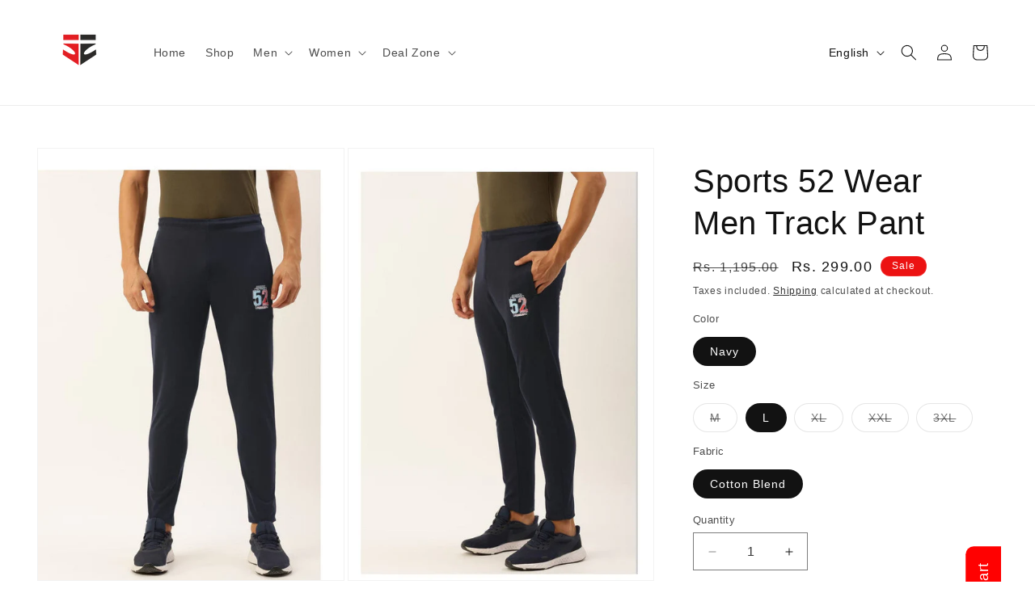

--- FILE ---
content_type: text/html; charset=utf-8
request_url: https://www.sports52wear.com/products/s52wsktpmulti105multi
body_size: 49423
content:
<!doctype html>
<html class="js" lang="en">
  <head>

<script>
        var tapita_meta_page_title =  `Sports 52 Wear Men Track Pant`;
        var tapita_meta_page_description = `At SPORTS 52 WEAR we offer Sports 52 Wear Men Track Pant at the lowest price. Check it out now!`;
        </script><meta charset="utf-8">
    <meta http-equiv="X-UA-Compatible" content="IE=edge">
    <meta name="viewport" content="width=device-width,initial-scale=1">
    <meta name="theme-color" content="">
    <link rel="canonical" href="https://www.sports52wear.com/products/s52wsktpmulti105multi"><link rel="icon" type="image/png" href="//www.sports52wear.com/cdn/shop/files/Untitled_design_6.png?crop=center&height=32&v=1701085113&width=32"><title>
      Sports 52 Wear Men Track Pant
 &ndash; SPORTS 52 WEAR</title>

    
      <meta name="description" content="At SPORTS 52 WEAR we offer Sports 52 Wear Men Track Pant at the lowest price. Check it out now!">
    

    

<meta property="og:site_name" content="SPORTS 52 WEAR">
<meta property="og:url" content="https://www.sports52wear.com/products/s52wsktpmulti105multi">
<meta property="og:title" content="Sports 52 Wear Men Track Pant">
<meta property="og:type" content="product">
<meta property="og:description" content="At SPORTS 52 WEAR we offer Sports 52 Wear Men Track Pant at the lowest price. Check it out now!"><meta property="og:image" content="http://www.sports52wear.com/cdn/shop/files/Sports-52-Wear-Men-Track-Pant-SPORTS-52-WEAR-6864.jpg?v=1698539158">
  <meta property="og:image:secure_url" content="https://www.sports52wear.com/cdn/shop/files/Sports-52-Wear-Men-Track-Pant-SPORTS-52-WEAR-6864.jpg?v=1698539158">
  <meta property="og:image:width" content="566">
  <meta property="og:image:height" content="800"><meta property="og:price:amount" content="299.00">
  <meta property="og:price:currency" content="INR"><meta name="twitter:card" content="summary_large_image">
<meta name="twitter:title" content="Sports 52 Wear Men Track Pant">
<meta name="twitter:description" content="At SPORTS 52 WEAR we offer Sports 52 Wear Men Track Pant at the lowest price. Check it out now!">


    <script src="//www.sports52wear.com/cdn/shop/t/12/assets/constants.js?v=132983761750457495441743668393" defer="defer"></script>
    <script src="//www.sports52wear.com/cdn/shop/t/12/assets/pubsub.js?v=25310214064522200911743668394" defer="defer"></script>
    <script src="//www.sports52wear.com/cdn/shop/t/12/assets/global.js?v=184345515105158409801743668393" defer="defer"></script>
    <script src="//www.sports52wear.com/cdn/shop/t/12/assets/details-disclosure.js?v=13653116266235556501743668393" defer="defer"></script>
    <script src="//www.sports52wear.com/cdn/shop/t/12/assets/details-modal.js?v=25581673532751508451743668393" defer="defer"></script>
    <script src="//www.sports52wear.com/cdn/shop/t/12/assets/search-form.js?v=133129549252120666541743668394" defer="defer"></script><script src="//www.sports52wear.com/cdn/shop/t/12/assets/animations.js?v=88693664871331136111743668393" defer="defer"></script><script>window.performance && window.performance.mark && window.performance.mark('shopify.content_for_header.start');</script><meta name="google-site-verification" content="-I7xBwTnmG1WFnPKKkBfpjxtxBdGhnMSRiD0JkQglck">
<meta id="shopify-digital-wallet" name="shopify-digital-wallet" content="/71962591548/digital_wallets/dialog">
<link rel="alternate" hreflang="x-default" href="https://www.sports52wear.com/products/s52wsktpmulti105multi">
<link rel="alternate" hreflang="en" href="https://www.sports52wear.com/products/s52wsktpmulti105multi">
<link rel="alternate" hreflang="ar" href="https://www.sports52wear.com/ar/products/s52wsktpmulti105multi">
<link rel="alternate" type="application/json+oembed" href="https://www.sports52wear.com/products/s52wsktpmulti105multi.oembed">
<script async="async" src="/checkouts/internal/preloads.js?locale=en-IN"></script>
<script id="shopify-features" type="application/json">{"accessToken":"99378b255e9e52c7e5af3de02ecef2e6","betas":["rich-media-storefront-analytics"],"domain":"www.sports52wear.com","predictiveSearch":true,"shopId":71962591548,"locale":"en"}</script>
<script>var Shopify = Shopify || {};
Shopify.shop = "sports52wear-2.myshopify.com";
Shopify.locale = "en";
Shopify.currency = {"active":"INR","rate":"1.0"};
Shopify.country = "IN";
Shopify.theme = {"name":"Updated copy of Copy of Final Theme","id":177162649916,"schema_name":"Dawn","schema_version":"15.3.0","theme_store_id":887,"role":"main"};
Shopify.theme.handle = "null";
Shopify.theme.style = {"id":null,"handle":null};
Shopify.cdnHost = "www.sports52wear.com/cdn";
Shopify.routes = Shopify.routes || {};
Shopify.routes.root = "/";</script>
<script type="module">!function(o){(o.Shopify=o.Shopify||{}).modules=!0}(window);</script>
<script>!function(o){function n(){var o=[];function n(){o.push(Array.prototype.slice.apply(arguments))}return n.q=o,n}var t=o.Shopify=o.Shopify||{};t.loadFeatures=n(),t.autoloadFeatures=n()}(window);</script>
<script id="shop-js-analytics" type="application/json">{"pageType":"product"}</script>
<script defer="defer" async type="module" src="//www.sports52wear.com/cdn/shopifycloud/shop-js/modules/v2/client.init-shop-cart-sync_BApSsMSl.en.esm.js"></script>
<script defer="defer" async type="module" src="//www.sports52wear.com/cdn/shopifycloud/shop-js/modules/v2/chunk.common_CBoos6YZ.esm.js"></script>
<script type="module">
  await import("//www.sports52wear.com/cdn/shopifycloud/shop-js/modules/v2/client.init-shop-cart-sync_BApSsMSl.en.esm.js");
await import("//www.sports52wear.com/cdn/shopifycloud/shop-js/modules/v2/chunk.common_CBoos6YZ.esm.js");

  window.Shopify.SignInWithShop?.initShopCartSync?.({"fedCMEnabled":true,"windoidEnabled":true});

</script>
<script>(function() {
  var isLoaded = false;
  function asyncLoad() {
    if (isLoaded) return;
    isLoaded = true;
    var urls = ["https:\/\/trust.conversionbear.com\/script?app=trust_badge\u0026shop=sports52wear-2.myshopify.com","https:\/\/cdn.shopify.com\/s\/files\/1\/0597\/3783\/3627\/files\/tptinstall.min.js?v=1718591634\u0026t=tapita-seo-script-tags\u0026shop=sports52wear-2.myshopify.com","https:\/\/isar-app.herokuapp.com\/get_script\/6ff2294c1c2a11efa2283611e743e059.js?shop=sports52wear-2.myshopify.com","https:\/\/storage.nfcube.com\/instafeed-f25d106ef23c4df81d87f5c111f25015.js?shop=sports52wear-2.myshopify.com","https:\/\/cdn.hextom.com\/js\/freeshippingbar.js?shop=sports52wear-2.myshopify.com"];
    for (var i = 0; i < urls.length; i++) {
      var s = document.createElement('script');
      s.type = 'text/javascript';
      s.async = true;
      s.src = urls[i];
      var x = document.getElementsByTagName('script')[0];
      x.parentNode.insertBefore(s, x);
    }
  };
  if(window.attachEvent) {
    window.attachEvent('onload', asyncLoad);
  } else {
    window.addEventListener('load', asyncLoad, false);
  }
})();</script>
<script id="__st">var __st={"a":71962591548,"offset":19800,"reqid":"46d4616b-4a9b-4b25-92c9-bdbbcc850d8c-1768877876","pageurl":"www.sports52wear.com\/products\/s52wsktpmulti105multi","u":"1ca0e5aaaeaf","p":"product","rtyp":"product","rid":8887791452476};</script>
<script>window.ShopifyPaypalV4VisibilityTracking = true;</script>
<script id="captcha-bootstrap">!function(){'use strict';const t='contact',e='account',n='new_comment',o=[[t,t],['blogs',n],['comments',n],[t,'customer']],c=[[e,'customer_login'],[e,'guest_login'],[e,'recover_customer_password'],[e,'create_customer']],r=t=>t.map((([t,e])=>`form[action*='/${t}']:not([data-nocaptcha='true']) input[name='form_type'][value='${e}']`)).join(','),a=t=>()=>t?[...document.querySelectorAll(t)].map((t=>t.form)):[];function s(){const t=[...o],e=r(t);return a(e)}const i='password',u='form_key',d=['recaptcha-v3-token','g-recaptcha-response','h-captcha-response',i],f=()=>{try{return window.sessionStorage}catch{return}},m='__shopify_v',_=t=>t.elements[u];function p(t,e,n=!1){try{const o=window.sessionStorage,c=JSON.parse(o.getItem(e)),{data:r}=function(t){const{data:e,action:n}=t;return t[m]||n?{data:e,action:n}:{data:t,action:n}}(c);for(const[e,n]of Object.entries(r))t.elements[e]&&(t.elements[e].value=n);n&&o.removeItem(e)}catch(o){console.error('form repopulation failed',{error:o})}}const l='form_type',E='cptcha';function T(t){t.dataset[E]=!0}const w=window,h=w.document,L='Shopify',v='ce_forms',y='captcha';let A=!1;((t,e)=>{const n=(g='f06e6c50-85a8-45c8-87d0-21a2b65856fe',I='https://cdn.shopify.com/shopifycloud/storefront-forms-hcaptcha/ce_storefront_forms_captcha_hcaptcha.v1.5.2.iife.js',D={infoText:'Protected by hCaptcha',privacyText:'Privacy',termsText:'Terms'},(t,e,n)=>{const o=w[L][v],c=o.bindForm;if(c)return c(t,g,e,D).then(n);var r;o.q.push([[t,g,e,D],n]),r=I,A||(h.body.append(Object.assign(h.createElement('script'),{id:'captcha-provider',async:!0,src:r})),A=!0)});var g,I,D;w[L]=w[L]||{},w[L][v]=w[L][v]||{},w[L][v].q=[],w[L][y]=w[L][y]||{},w[L][y].protect=function(t,e){n(t,void 0,e),T(t)},Object.freeze(w[L][y]),function(t,e,n,w,h,L){const[v,y,A,g]=function(t,e,n){const i=e?o:[],u=t?c:[],d=[...i,...u],f=r(d),m=r(i),_=r(d.filter((([t,e])=>n.includes(e))));return[a(f),a(m),a(_),s()]}(w,h,L),I=t=>{const e=t.target;return e instanceof HTMLFormElement?e:e&&e.form},D=t=>v().includes(t);t.addEventListener('submit',(t=>{const e=I(t);if(!e)return;const n=D(e)&&!e.dataset.hcaptchaBound&&!e.dataset.recaptchaBound,o=_(e),c=g().includes(e)&&(!o||!o.value);(n||c)&&t.preventDefault(),c&&!n&&(function(t){try{if(!f())return;!function(t){const e=f();if(!e)return;const n=_(t);if(!n)return;const o=n.value;o&&e.removeItem(o)}(t);const e=Array.from(Array(32),(()=>Math.random().toString(36)[2])).join('');!function(t,e){_(t)||t.append(Object.assign(document.createElement('input'),{type:'hidden',name:u})),t.elements[u].value=e}(t,e),function(t,e){const n=f();if(!n)return;const o=[...t.querySelectorAll(`input[type='${i}']`)].map((({name:t})=>t)),c=[...d,...o],r={};for(const[a,s]of new FormData(t).entries())c.includes(a)||(r[a]=s);n.setItem(e,JSON.stringify({[m]:1,action:t.action,data:r}))}(t,e)}catch(e){console.error('failed to persist form',e)}}(e),e.submit())}));const S=(t,e)=>{t&&!t.dataset[E]&&(n(t,e.some((e=>e===t))),T(t))};for(const o of['focusin','change'])t.addEventListener(o,(t=>{const e=I(t);D(e)&&S(e,y())}));const B=e.get('form_key'),M=e.get(l),P=B&&M;t.addEventListener('DOMContentLoaded',(()=>{const t=y();if(P)for(const e of t)e.elements[l].value===M&&p(e,B);[...new Set([...A(),...v().filter((t=>'true'===t.dataset.shopifyCaptcha))])].forEach((e=>S(e,t)))}))}(h,new URLSearchParams(w.location.search),n,t,e,['guest_login'])})(!0,!0)}();</script>
<script integrity="sha256-4kQ18oKyAcykRKYeNunJcIwy7WH5gtpwJnB7kiuLZ1E=" data-source-attribution="shopify.loadfeatures" defer="defer" src="//www.sports52wear.com/cdn/shopifycloud/storefront/assets/storefront/load_feature-a0a9edcb.js" crossorigin="anonymous"></script>
<script data-source-attribution="shopify.dynamic_checkout.dynamic.init">var Shopify=Shopify||{};Shopify.PaymentButton=Shopify.PaymentButton||{isStorefrontPortableWallets:!0,init:function(){window.Shopify.PaymentButton.init=function(){};var t=document.createElement("script");t.src="https://www.sports52wear.com/cdn/shopifycloud/portable-wallets/latest/portable-wallets.en.js",t.type="module",document.head.appendChild(t)}};
</script>
<script data-source-attribution="shopify.dynamic_checkout.buyer_consent">
  function portableWalletsHideBuyerConsent(e){var t=document.getElementById("shopify-buyer-consent"),n=document.getElementById("shopify-subscription-policy-button");t&&n&&(t.classList.add("hidden"),t.setAttribute("aria-hidden","true"),n.removeEventListener("click",e))}function portableWalletsShowBuyerConsent(e){var t=document.getElementById("shopify-buyer-consent"),n=document.getElementById("shopify-subscription-policy-button");t&&n&&(t.classList.remove("hidden"),t.removeAttribute("aria-hidden"),n.addEventListener("click",e))}window.Shopify?.PaymentButton&&(window.Shopify.PaymentButton.hideBuyerConsent=portableWalletsHideBuyerConsent,window.Shopify.PaymentButton.showBuyerConsent=portableWalletsShowBuyerConsent);
</script>
<script>
  function portableWalletsCleanup(e){e&&e.src&&console.error("Failed to load portable wallets script "+e.src);var t=document.querySelectorAll("shopify-accelerated-checkout .shopify-payment-button__skeleton, shopify-accelerated-checkout-cart .wallet-cart-button__skeleton"),e=document.getElementById("shopify-buyer-consent");for(let e=0;e<t.length;e++)t[e].remove();e&&e.remove()}function portableWalletsNotLoadedAsModule(e){e instanceof ErrorEvent&&"string"==typeof e.message&&e.message.includes("import.meta")&&"string"==typeof e.filename&&e.filename.includes("portable-wallets")&&(window.removeEventListener("error",portableWalletsNotLoadedAsModule),window.Shopify.PaymentButton.failedToLoad=e,"loading"===document.readyState?document.addEventListener("DOMContentLoaded",window.Shopify.PaymentButton.init):window.Shopify.PaymentButton.init())}window.addEventListener("error",portableWalletsNotLoadedAsModule);
</script>

<script type="module" src="https://www.sports52wear.com/cdn/shopifycloud/portable-wallets/latest/portable-wallets.en.js" onError="portableWalletsCleanup(this)" crossorigin="anonymous"></script>
<script nomodule>
  document.addEventListener("DOMContentLoaded", portableWalletsCleanup);
</script>

<link id="shopify-accelerated-checkout-styles" rel="stylesheet" media="screen" href="https://www.sports52wear.com/cdn/shopifycloud/portable-wallets/latest/accelerated-checkout-backwards-compat.css" crossorigin="anonymous">
<style id="shopify-accelerated-checkout-cart">
        #shopify-buyer-consent {
  margin-top: 1em;
  display: inline-block;
  width: 100%;
}

#shopify-buyer-consent.hidden {
  display: none;
}

#shopify-subscription-policy-button {
  background: none;
  border: none;
  padding: 0;
  text-decoration: underline;
  font-size: inherit;
  cursor: pointer;
}

#shopify-subscription-policy-button::before {
  box-shadow: none;
}

      </style>
<script id="sections-script" data-sections="header" defer="defer" src="//www.sports52wear.com/cdn/shop/t/12/compiled_assets/scripts.js?2672"></script>
<script>window.performance && window.performance.mark && window.performance.mark('shopify.content_for_header.end');</script>


    <style data-shopify>
      
      
      
      
      

      
        :root,
        .color-scheme-1 {
          --color-background: 255,255,255;
        
          --gradient-background: #ffffff;
        

        

        --color-foreground: 18,18,18;
        --color-background-contrast: 191,191,191;
        --color-shadow: 18,18,18;
        --color-button: 18,18,18;
        --color-button-text: 255,255,255;
        --color-secondary-button: 255,255,255;
        --color-secondary-button-text: 18,18,18;
        --color-link: 18,18,18;
        --color-badge-foreground: 18,18,18;
        --color-badge-background: 255,255,255;
        --color-badge-border: 18,18,18;
        --payment-terms-background-color: rgb(255 255 255);
      }
      
        
        .color-scheme-2 {
          --color-background: 243,243,243;
        
          --gradient-background: #f3f3f3;
        

        

        --color-foreground: 18,18,18;
        --color-background-contrast: 179,179,179;
        --color-shadow: 18,18,18;
        --color-button: 18,18,18;
        --color-button-text: 243,243,243;
        --color-secondary-button: 243,243,243;
        --color-secondary-button-text: 18,18,18;
        --color-link: 18,18,18;
        --color-badge-foreground: 18,18,18;
        --color-badge-background: 243,243,243;
        --color-badge-border: 18,18,18;
        --payment-terms-background-color: rgb(243 243 243);
      }
      
        
        .color-scheme-3 {
          --color-background: 36,40,51;
        
          --gradient-background: #242833;
        

        

        --color-foreground: 255,255,255;
        --color-background-contrast: 47,52,66;
        --color-shadow: 18,18,18;
        --color-button: 255,255,255;
        --color-button-text: 0,0,0;
        --color-secondary-button: 36,40,51;
        --color-secondary-button-text: 255,255,255;
        --color-link: 255,255,255;
        --color-badge-foreground: 255,255,255;
        --color-badge-background: 36,40,51;
        --color-badge-border: 255,255,255;
        --payment-terms-background-color: rgb(36 40 51);
      }
      
        
        .color-scheme-4 {
          --color-background: 18,18,18;
        
          --gradient-background: #121212;
        

        

        --color-foreground: 255,255,255;
        --color-background-contrast: 146,146,146;
        --color-shadow: 18,18,18;
        --color-button: 255,255,255;
        --color-button-text: 18,18,18;
        --color-secondary-button: 18,18,18;
        --color-secondary-button-text: 255,255,255;
        --color-link: 255,255,255;
        --color-badge-foreground: 255,255,255;
        --color-badge-background: 18,18,18;
        --color-badge-border: 255,255,255;
        --payment-terms-background-color: rgb(18 18 18);
      }
      
        
        .color-scheme-5 {
          --color-background: 236,18,18;
        
          --gradient-background: #ec1212;
        

        

        --color-foreground: 255,255,255;
        --color-background-contrast: 118,9,9;
        --color-shadow: 18,18,18;
        --color-button: 255,255,255;
        --color-button-text: 245,12,12;
        --color-secondary-button: 236,18,18;
        --color-secondary-button-text: 255,255,255;
        --color-link: 255,255,255;
        --color-badge-foreground: 255,255,255;
        --color-badge-background: 236,18,18;
        --color-badge-border: 255,255,255;
        --payment-terms-background-color: rgb(236 18 18);
      }
      

      body, .color-scheme-1, .color-scheme-2, .color-scheme-3, .color-scheme-4, .color-scheme-5 {
        color: rgba(var(--color-foreground), 0.75);
        background-color: rgb(var(--color-background));
      }

      :root {
        --font-body-family: "system_ui", -apple-system, 'Segoe UI', Roboto, 'Helvetica Neue', 'Noto Sans', 'Liberation Sans', Arial, sans-serif, 'Apple Color Emoji', 'Segoe UI Emoji', 'Segoe UI Symbol', 'Noto Color Emoji';
        --font-body-style: normal;
        --font-body-weight: 400;
        --font-body-weight-bold: 700;

        --font-heading-family: "system_ui", -apple-system, 'Segoe UI', Roboto, 'Helvetica Neue', 'Noto Sans', 'Liberation Sans', Arial, sans-serif, 'Apple Color Emoji', 'Segoe UI Emoji', 'Segoe UI Symbol', 'Noto Color Emoji';
        --font-heading-style: normal;
        --font-heading-weight: 400;

        --font-body-scale: 1.0;
        --font-heading-scale: 1.0;

        --media-padding: px;
        --media-border-opacity: 0.05;
        --media-border-width: 1px;
        --media-radius: 0px;
        --media-shadow-opacity: 0.0;
        --media-shadow-horizontal-offset: 0px;
        --media-shadow-vertical-offset: -40px;
        --media-shadow-blur-radius: 5px;
        --media-shadow-visible: 0;

        --page-width: 160rem;
        --page-width-margin: 0rem;

        --product-card-image-padding: 0.0rem;
        --product-card-corner-radius: 0.0rem;
        --product-card-text-alignment: left;
        --product-card-border-width: 0.0rem;
        --product-card-border-opacity: 0.1;
        --product-card-shadow-opacity: 0.0;
        --product-card-shadow-visible: 0;
        --product-card-shadow-horizontal-offset: 0.0rem;
        --product-card-shadow-vertical-offset: 0.4rem;
        --product-card-shadow-blur-radius: 0.5rem;

        --collection-card-image-padding: 0.0rem;
        --collection-card-corner-radius: 0.0rem;
        --collection-card-text-alignment: left;
        --collection-card-border-width: 0.0rem;
        --collection-card-border-opacity: 0.1;
        --collection-card-shadow-opacity: 0.0;
        --collection-card-shadow-visible: 0;
        --collection-card-shadow-horizontal-offset: 0.0rem;
        --collection-card-shadow-vertical-offset: 0.4rem;
        --collection-card-shadow-blur-radius: 0.5rem;

        --blog-card-image-padding: 0.0rem;
        --blog-card-corner-radius: 0.0rem;
        --blog-card-text-alignment: left;
        --blog-card-border-width: 0.0rem;
        --blog-card-border-opacity: 0.1;
        --blog-card-shadow-opacity: 0.0;
        --blog-card-shadow-visible: 0;
        --blog-card-shadow-horizontal-offset: 0.0rem;
        --blog-card-shadow-vertical-offset: 0.4rem;
        --blog-card-shadow-blur-radius: 0.5rem;

        --badge-corner-radius: 4.0rem;

        --popup-border-width: 1px;
        --popup-border-opacity: 0.1;
        --popup-corner-radius: 0px;
        --popup-shadow-opacity: 0.0;
        --popup-shadow-horizontal-offset: 0px;
        --popup-shadow-vertical-offset: 4px;
        --popup-shadow-blur-radius: 5px;

        --drawer-border-width: 1px;
        --drawer-border-opacity: 0.1;
        --drawer-shadow-opacity: 0.0;
        --drawer-shadow-horizontal-offset: 0px;
        --drawer-shadow-vertical-offset: 4px;
        --drawer-shadow-blur-radius: 5px;

        --spacing-sections-desktop: 0px;
        --spacing-sections-mobile: 0px;

        --grid-desktop-vertical-spacing: 8px;
        --grid-desktop-horizontal-spacing: 8px;
        --grid-mobile-vertical-spacing: 4px;
        --grid-mobile-horizontal-spacing: 4px;

        --text-boxes-border-opacity: 0.1;
        --text-boxes-border-width: 0px;
        --text-boxes-radius: 0px;
        --text-boxes-shadow-opacity: 0.0;
        --text-boxes-shadow-visible: 0;
        --text-boxes-shadow-horizontal-offset: 0px;
        --text-boxes-shadow-vertical-offset: 4px;
        --text-boxes-shadow-blur-radius: 5px;

        --buttons-radius: 0px;
        --buttons-radius-outset: 0px;
        --buttons-border-width: 1px;
        --buttons-border-opacity: 1.0;
        --buttons-shadow-opacity: 0.0;
        --buttons-shadow-visible: 0;
        --buttons-shadow-horizontal-offset: 0px;
        --buttons-shadow-vertical-offset: 4px;
        --buttons-shadow-blur-radius: 5px;
        --buttons-border-offset: 0px;

        --inputs-radius: 0px;
        --inputs-border-width: 1px;
        --inputs-border-opacity: 0.55;
        --inputs-shadow-opacity: 0.0;
        --inputs-shadow-horizontal-offset: 0px;
        --inputs-margin-offset: 0px;
        --inputs-shadow-vertical-offset: 4px;
        --inputs-shadow-blur-radius: 5px;
        --inputs-radius-outset: 0px;

        --variant-pills-radius: 40px;
        --variant-pills-border-width: 1px;
        --variant-pills-border-opacity: 0.55;
        --variant-pills-shadow-opacity: 0.0;
        --variant-pills-shadow-horizontal-offset: 0px;
        --variant-pills-shadow-vertical-offset: 4px;
        --variant-pills-shadow-blur-radius: 5px;
      }

      *,
      *::before,
      *::after {
        box-sizing: inherit;
      }

      html {
        box-sizing: border-box;
        font-size: calc(var(--font-body-scale) * 62.5%);
        height: 100%;
      }

      body {
        display: grid;
        grid-template-rows: auto auto 1fr auto;
        grid-template-columns: 100%;
        min-height: 100%;
        margin: 0;
        font-size: 1.5rem;
        letter-spacing: 0.06rem;
        line-height: calc(1 + 0.8 / var(--font-body-scale));
        font-family: var(--font-body-family);
        font-style: var(--font-body-style);
        font-weight: var(--font-body-weight);
      }

      @media screen and (min-width: 750px) {
        body {
          font-size: 1.6rem;
        }
      }
    </style>

    <link href="//www.sports52wear.com/cdn/shop/t/12/assets/base.css?v=159841507637079171801743668393" rel="stylesheet" type="text/css" media="all" />
    <link rel="stylesheet" href="//www.sports52wear.com/cdn/shop/t/12/assets/component-cart-items.css?v=123238115697927560811743668393" media="print" onload="this.media='all'"><link href="//www.sports52wear.com/cdn/shop/t/12/assets/component-localization-form.css?v=170315343355214948141743668393" rel="stylesheet" type="text/css" media="all" />
      <script src="//www.sports52wear.com/cdn/shop/t/12/assets/localization-form.js?v=144176611646395275351743668394" defer="defer"></script><link
        rel="stylesheet"
        href="//www.sports52wear.com/cdn/shop/t/12/assets/component-predictive-search.css?v=118923337488134913561743668393"
        media="print"
        onload="this.media='all'"
      ><script>
      if (Shopify.designMode) {
        document.documentElement.classList.add('shopify-design-mode');
      }
    </script>
  <!-- BEGIN app block: shopify://apps/tapita-seo-speed/blocks/app-embed/cd37ca7a-40ad-4fdc-afd3-768701482209 -->



<script class="tpt-seo-schema">
    var tapitaSeoVer = 1177;
    var tptAddedSchemas = [];
</script>






    <!-- BEGIN app snippet: product-schema -->

  
    
    
    
    
    
    
    
    <!-- Start - Added by Tapita SEO & Speed: Product Structured Data -->
    <script type="application/ld+json" author="tpt" tpt-p-id="8887791452476"></script>
    <script>
    (() => {
        const DEBUG = window.location.href?.includes("debug");
        const log = (...a) => DEBUG && console.log(...a);
      const productSchemaData = {"turnOn":true,"fullField":true,"shippingFee":"0","shippingCountry":["{\"code\":\"IN\",\"value\":\"India\"}"],"handlingTime":{"minValue":1,"maxValue":10},"transitTime":{"minValue":1,"maxValue":10},"productReturnPolicy":"https://schema.org/MerchantReturnFiniteReturnWindow","returnCountry":"{\"code\":\"IN\",\"value\":\"India\"}","returnPeriod":"7","returnMethod":"https://schema.org/ReturnInStore","returnFees":"https://schema.org/FreeReturn"};
      if (!productSchemaData.reviewApp)
        productSchemaData.reviewApp = "None";
      const shopifyObject = window?.Shopify;
      const currencyRate = Number(shopifyObject?.currency?.rate) || 1;
      const shippingFee = productSchemaData?.shippingFee || 0;
      const shippingFeeByRate = shippingFee*currencyRate || shippingFee;
      const shippingFeeByRateRound = Math.round(shippingFeeByRate * 100) / 100;
      
      
      
      
      

      
        let productSchema = {
          "@context": "https://schema.org",
          "@type": "ProductGroup",
          "name": "Sports 52 Wear Men Track Pant",
          "image": [
            "https://www.sports52wear.com/cdn/shop/files/Sports-52-Wear-Men-Track-Pant-SPORTS-52-WEAR-6864.jpg?v=1698539158",
            "https://www.sports52wear.com/cdn/shop/files/Sports-52-Wear-Men-Track-Pant-SPORTS-52-WEAR-266.jpg?v=1698540288",
            "https://www.sports52wear.com/cdn/shop/files/Sports-52-Wear-Men-Track-Pant-SPORTS-52-WEAR-8543.jpg?v=1698540290",
            "https://www.sports52wear.com/cdn/shop/files/Sports-52-Wear-Men-Track-Pant-SPORTS-52-WEAR-8278.jpg?v=1698540293"
          ],
          "description": "Sports 52 Wear offers affordable and high-quality track pants made with a cotton blend fabric, elastic waistband, drawstring closure, and pockets. These regular length pants are suitable for an active lifestyle and perfect for the gym or everyday wear, upgrading your fitness game without breaking the bank.( Package contains 1 Track Pant )",
          "brand": {
            "@type": "Brand",
            "name": "SPORTS 52 WEAR"
          },
          "productGroupID": "8905755937057",
          "hasVariant": [{
                "@type": "Product",
                "sku": "8905755937064",
                "gtin14": "S52WSKTPMULTI105Multi",
                "image": "//www.sports52wear.com/cdn/shop/files/Sports-52-Wear-Men-Track-Pant-SPORTS-52-WEAR-6864.jpg?v=1698539158&width=1500",
                "name": "Sports 52 Wear Men Track Pant - Navy \/ M \/ Cotton Blend",
                "description": "Sports 52 Wear offers affordable and high-quality track pants made with a cotton blend fabric, elastic waistband, drawstring closure, and pockets. These regular length pants are suitable for an active lifestyle and perfect for the gym or everyday wear, upgrading your fitness game without breaking the bank.( Package contains 1 Track Pant )",
                "variesBy": [
                    
                    
                        
                        
                        "https://schema.org/color"
                        
                        , 
                    
                        
                        
                        "https://schema.org/size"
                        
                        , 
                    
                        
                        
                        "Fabric"
                        
                        
                    
                ],
                "offers": {
                  "@type": "Offer",
                  "url": "/products/s52wsktpmulti105multi?variant=47873380876604",
                  
                  "priceCurrency": "INR",
                  "price": 299.0,
                  "priceValidUntil": "2050-12-31",
                  
                  "availability": "https://schema.org/OutOfStock",
                  "itemCondition": "https://schema.org/NewCondition",
                  "shippingDetails": {
                    "@type": "OfferShippingDetails",
                    "shippingRate": {
                      "@type": "MonetaryAmount",
                      "value": shippingFeeByRateRound || 0,
                      "currency": "INR"
                    },
                    "shippingDestination": {
                      "@type": "DefinedRegion",
                      "addressCountry": productSchemaData?.shippingCountry?.map(shippingCountry => {
                        const valueParse = JSON.parse(shippingCountry) || {};
                        const code = valueParse?.code || '';
                        return code;
                      })
                    },
                    "deliveryTime": {
                      "@type": "ShippingDeliveryTime",
                      "handlingTime": {
                        "@type": "QuantitativeValue",
                        "minValue": productSchemaData?.handlingTime?.minValue || 0,
                        "maxValue": productSchemaData?.handlingTime?.maxValue || 0, 
                        "unitCode": "DAY"
                      },
                      "transitTime": {
                        "@type": "QuantitativeValue",
                        "minValue": productSchemaData?.transitTime?.minValue || 0,
                        "maxValue": productSchemaData?.transitTime?.maxValue || 0, 
                        "unitCode": "DAY"
                      }
                    },
                  },
                  "hasMerchantReturnPolicy": {
                      "@type": "MerchantReturnPolicy",
                      "applicableCountry": (function () {
                        const parseValue = JSON.parse(productSchemaData?.returnCountry || null) || {};
                        const returnCountry = parseValue?.code;
                        return returnCountry;
                      })() ,
                      "returnPolicyCategory": productSchemaData?.productReturnPolicy,
                      "merchantReturnDays": productSchemaData?.returnPeriod || 0,
                      "returnMethod": productSchemaData?.returnMethod,
                      "returnFees": productSchemaData?.returnFees
                  }
                }
              },{
                "@type": "Product",
                "sku": "8905755937057",
                "gtin14": "",
                "image": "//www.sports52wear.com/cdn/shop/files/Sports-52-Wear-Men-Track-Pant-SPORTS-52-WEAR-6864.jpg?v=1698539158&width=1500",
                "name": "Sports 52 Wear Men Track Pant - Navy \/ L \/ Cotton Blend",
                "description": "Sports 52 Wear offers affordable and high-quality track pants made with a cotton blend fabric, elastic waistband, drawstring closure, and pockets. These regular length pants are suitable for an active lifestyle and perfect for the gym or everyday wear, upgrading your fitness game without breaking the bank.( Package contains 1 Track Pant )",
                "variesBy": [
                    
                    
                        
                        
                        "https://schema.org/color"
                        
                        , 
                    
                        
                        
                        "https://schema.org/size"
                        
                        , 
                    
                        
                        
                        "Fabric"
                        
                        
                    
                ],
                "offers": {
                  "@type": "Offer",
                  "url": "/products/s52wsktpmulti105multi?variant=47873380909372",
                  
                  "priceCurrency": "INR",
                  "price": 299.0,
                  "priceValidUntil": "2050-12-31",
                  
                  "availability": "https://schema.org/InStock",
                  "itemCondition": "https://schema.org/NewCondition",
                  "shippingDetails": {
                    "@type": "OfferShippingDetails",
                    "shippingRate": {
                      "@type": "MonetaryAmount",
                      "value": shippingFeeByRateRound || 0,
                      "currency": "INR"
                    },
                    "shippingDestination": {
                      "@type": "DefinedRegion",
                      "addressCountry": productSchemaData?.shippingCountry?.map(shippingCountry => {
                        const valueParse = JSON.parse(shippingCountry) || {};
                        const code = valueParse?.code || '';
                        return code;
                      })
                    },
                    "deliveryTime": {
                      "@type": "ShippingDeliveryTime",
                      "handlingTime": {
                        "@type": "QuantitativeValue",
                        "minValue": productSchemaData?.handlingTime?.minValue || 0,
                        "maxValue": productSchemaData?.handlingTime?.maxValue || 0, 
                        "unitCode": "DAY"
                      },
                      "transitTime": {
                        "@type": "QuantitativeValue",
                        "minValue": productSchemaData?.transitTime?.minValue || 0,
                        "maxValue": productSchemaData?.transitTime?.maxValue || 0, 
                        "unitCode": "DAY"
                      }
                    },
                  },
                  "hasMerchantReturnPolicy": {
                      "@type": "MerchantReturnPolicy",
                      "applicableCountry": (function () {
                        const parseValue = JSON.parse(productSchemaData?.returnCountry || null) || {};
                        const returnCountry = parseValue?.code;
                        return returnCountry;
                      })() ,
                      "returnPolicyCategory": productSchemaData?.productReturnPolicy,
                      "merchantReturnDays": productSchemaData?.returnPeriod || 0,
                      "returnMethod": productSchemaData?.returnMethod,
                      "returnFees": productSchemaData?.returnFees
                  }
                }
              },{
                "@type": "Product",
                "sku": "8905755937040",
                "gtin14": "",
                "image": "//www.sports52wear.com/cdn/shop/files/Sports-52-Wear-Men-Track-Pant-SPORTS-52-WEAR-6864.jpg?v=1698539158&width=1500",
                "name": "Sports 52 Wear Men Track Pant - Navy \/ XL \/ Cotton Blend",
                "description": "Sports 52 Wear offers affordable and high-quality track pants made with a cotton blend fabric, elastic waistband, drawstring closure, and pockets. These regular length pants are suitable for an active lifestyle and perfect for the gym or everyday wear, upgrading your fitness game without breaking the bank.( Package contains 1 Track Pant )",
                "variesBy": [
                    
                    
                        
                        
                        "https://schema.org/color"
                        
                        , 
                    
                        
                        
                        "https://schema.org/size"
                        
                        , 
                    
                        
                        
                        "Fabric"
                        
                        
                    
                ],
                "offers": {
                  "@type": "Offer",
                  "url": "/products/s52wsktpmulti105multi?variant=47873380942140",
                  
                  "priceCurrency": "INR",
                  "price": 299.0,
                  "priceValidUntil": "2050-12-31",
                  
                  "availability": "https://schema.org/OutOfStock",
                  "itemCondition": "https://schema.org/NewCondition",
                  "shippingDetails": {
                    "@type": "OfferShippingDetails",
                    "shippingRate": {
                      "@type": "MonetaryAmount",
                      "value": shippingFeeByRateRound || 0,
                      "currency": "INR"
                    },
                    "shippingDestination": {
                      "@type": "DefinedRegion",
                      "addressCountry": productSchemaData?.shippingCountry?.map(shippingCountry => {
                        const valueParse = JSON.parse(shippingCountry) || {};
                        const code = valueParse?.code || '';
                        return code;
                      })
                    },
                    "deliveryTime": {
                      "@type": "ShippingDeliveryTime",
                      "handlingTime": {
                        "@type": "QuantitativeValue",
                        "minValue": productSchemaData?.handlingTime?.minValue || 0,
                        "maxValue": productSchemaData?.handlingTime?.maxValue || 0, 
                        "unitCode": "DAY"
                      },
                      "transitTime": {
                        "@type": "QuantitativeValue",
                        "minValue": productSchemaData?.transitTime?.minValue || 0,
                        "maxValue": productSchemaData?.transitTime?.maxValue || 0, 
                        "unitCode": "DAY"
                      }
                    },
                  },
                  "hasMerchantReturnPolicy": {
                      "@type": "MerchantReturnPolicy",
                      "applicableCountry": (function () {
                        const parseValue = JSON.parse(productSchemaData?.returnCountry || null) || {};
                        const returnCountry = parseValue?.code;
                        return returnCountry;
                      })() ,
                      "returnPolicyCategory": productSchemaData?.productReturnPolicy,
                      "merchantReturnDays": productSchemaData?.returnPeriod || 0,
                      "returnMethod": productSchemaData?.returnMethod,
                      "returnFees": productSchemaData?.returnFees
                  }
                }
              },{
                "@type": "Product",
                "sku": "8905755937033",
                "gtin14": "",
                "image": "//www.sports52wear.com/cdn/shop/files/Sports-52-Wear-Men-Track-Pant-SPORTS-52-WEAR-6864.jpg?v=1698539158&width=1500",
                "name": "Sports 52 Wear Men Track Pant - Navy \/ XXL \/ Cotton Blend",
                "description": "Sports 52 Wear offers affordable and high-quality track pants made with a cotton blend fabric, elastic waistband, drawstring closure, and pockets. These regular length pants are suitable for an active lifestyle and perfect for the gym or everyday wear, upgrading your fitness game without breaking the bank.( Package contains 1 Track Pant )",
                "variesBy": [
                    
                    
                        
                        
                        "https://schema.org/color"
                        
                        , 
                    
                        
                        
                        "https://schema.org/size"
                        
                        , 
                    
                        
                        
                        "Fabric"
                        
                        
                    
                ],
                "offers": {
                  "@type": "Offer",
                  "url": "/products/s52wsktpmulti105multi?variant=47873380974908",
                  
                  "priceCurrency": "INR",
                  "price": 299.0,
                  "priceValidUntil": "2050-12-31",
                  
                  "availability": "https://schema.org/OutOfStock",
                  "itemCondition": "https://schema.org/NewCondition",
                  "shippingDetails": {
                    "@type": "OfferShippingDetails",
                    "shippingRate": {
                      "@type": "MonetaryAmount",
                      "value": shippingFeeByRateRound || 0,
                      "currency": "INR"
                    },
                    "shippingDestination": {
                      "@type": "DefinedRegion",
                      "addressCountry": productSchemaData?.shippingCountry?.map(shippingCountry => {
                        const valueParse = JSON.parse(shippingCountry) || {};
                        const code = valueParse?.code || '';
                        return code;
                      })
                    },
                    "deliveryTime": {
                      "@type": "ShippingDeliveryTime",
                      "handlingTime": {
                        "@type": "QuantitativeValue",
                        "minValue": productSchemaData?.handlingTime?.minValue || 0,
                        "maxValue": productSchemaData?.handlingTime?.maxValue || 0, 
                        "unitCode": "DAY"
                      },
                      "transitTime": {
                        "@type": "QuantitativeValue",
                        "minValue": productSchemaData?.transitTime?.minValue || 0,
                        "maxValue": productSchemaData?.transitTime?.maxValue || 0, 
                        "unitCode": "DAY"
                      }
                    },
                  },
                  "hasMerchantReturnPolicy": {
                      "@type": "MerchantReturnPolicy",
                      "applicableCountry": (function () {
                        const parseValue = JSON.parse(productSchemaData?.returnCountry || null) || {};
                        const returnCountry = parseValue?.code;
                        return returnCountry;
                      })() ,
                      "returnPolicyCategory": productSchemaData?.productReturnPolicy,
                      "merchantReturnDays": productSchemaData?.returnPeriod || 0,
                      "returnMethod": productSchemaData?.returnMethod,
                      "returnFees": productSchemaData?.returnFees
                  }
                }
              },{
                "@type": "Product",
                "sku": "8905755937026",
                "gtin14": "",
                "image": "//www.sports52wear.com/cdn/shop/files/Sports-52-Wear-Men-Track-Pant-SPORTS-52-WEAR-6864.jpg?v=1698539158&width=1500",
                "name": "Sports 52 Wear Men Track Pant - Navy \/ 3XL \/ Cotton Blend",
                "description": "Sports 52 Wear offers affordable and high-quality track pants made with a cotton blend fabric, elastic waistband, drawstring closure, and pockets. These regular length pants are suitable for an active lifestyle and perfect for the gym or everyday wear, upgrading your fitness game without breaking the bank.( Package contains 1 Track Pant )",
                "variesBy": [
                    
                    
                        
                        
                        "https://schema.org/color"
                        
                        , 
                    
                        
                        
                        "https://schema.org/size"
                        
                        , 
                    
                        
                        
                        "Fabric"
                        
                        
                    
                ],
                "offers": {
                  "@type": "Offer",
                  "url": "/products/s52wsktpmulti105multi?variant=47873381007676",
                  
                  "priceCurrency": "INR",
                  "price": 299.0,
                  "priceValidUntil": "2050-12-31",
                  
                  "availability": "https://schema.org/OutOfStock",
                  "itemCondition": "https://schema.org/NewCondition",
                  "shippingDetails": {
                    "@type": "OfferShippingDetails",
                    "shippingRate": {
                      "@type": "MonetaryAmount",
                      "value": shippingFeeByRateRound || 0,
                      "currency": "INR"
                    },
                    "shippingDestination": {
                      "@type": "DefinedRegion",
                      "addressCountry": productSchemaData?.shippingCountry?.map(shippingCountry => {
                        const valueParse = JSON.parse(shippingCountry) || {};
                        const code = valueParse?.code || '';
                        return code;
                      })
                    },
                    "deliveryTime": {
                      "@type": "ShippingDeliveryTime",
                      "handlingTime": {
                        "@type": "QuantitativeValue",
                        "minValue": productSchemaData?.handlingTime?.minValue || 0,
                        "maxValue": productSchemaData?.handlingTime?.maxValue || 0, 
                        "unitCode": "DAY"
                      },
                      "transitTime": {
                        "@type": "QuantitativeValue",
                        "minValue": productSchemaData?.transitTime?.minValue || 0,
                        "maxValue": productSchemaData?.transitTime?.maxValue || 0, 
                        "unitCode": "DAY"
                      }
                    },
                  },
                  "hasMerchantReturnPolicy": {
                      "@type": "MerchantReturnPolicy",
                      "applicableCountry": (function () {
                        const parseValue = JSON.parse(productSchemaData?.returnCountry || null) || {};
                        const returnCountry = parseValue?.code;
                        return returnCountry;
                      })() ,
                      "returnPolicyCategory": productSchemaData?.productReturnPolicy,
                      "merchantReturnDays": productSchemaData?.returnPeriod || 0,
                      "returnMethod": productSchemaData?.returnMethod,
                      "returnFees": productSchemaData?.returnFees
                  }
                }
              }]
        }
      
      if (productSchema.offers && productSchema.offers.hasMerchantReturnPolicy) {
        if(productSchemaData?.productReturnPolicy === 'https://schema.org/MerchantReturnUnlimitedWindow'){
            delete productSchema.offers.hasMerchantReturnPolicy.merchantReturnDays;
        }
        if(productSchemaData?.returnFees === 'https://schema.org/ReturnShippingFees'){
            const returnShippingFees = productSchemaData?.returnShippingFees;
            const returnShippingFeesByRate = returnShippingFees*currencyRate || shippingFee;
            const returnShippingFeesByRateRound = Math.round(returnShippingFeesByRate * 100) / 100;
            productSchema.offers.hasMerchantReturnPolicy.returnShippingFeesAmount = {
            "@type": "MonetaryAmount",
            "currency":  "INR",
            "value": returnShippingFeesByRateRound
            }
        }
        if (productSchemaData && productSchemaData.refundType) {
            productSchema.offers.hasMerchantReturnPolicy.refundType = productSchemaData?.refundType;
        }
      } else if (productSchema.hasVariant && productSchema.hasVariant.length) {
        productSchema.hasVariant.forEach(function(vSchema, vInd) {
            /* update for variants */
            if (vSchema.offers && vSchema.offers.hasMerchantReturnPolicy) {
                if(productSchemaData?.productReturnPolicy === 'https://schema.org/MerchantReturnUnlimitedWindow'){
                    delete vSchema.offers.hasMerchantReturnPolicy.merchantReturnDays;
                }
                if(productSchemaData?.returnFees === 'https://schema.org/ReturnShippingFees'){
                    const returnShippingFees = productSchemaData?.returnShippingFees;
                    const returnShippingFeesByRate = returnShippingFees*currencyRate || shippingFee;
                    const returnShippingFeesByRateRound = Math.round(returnShippingFeesByRate * 100) / 100;
                    vSchema.offers.hasMerchantReturnPolicy.returnShippingFeesAmount = {
                        "@type": "MonetaryAmount",
                        "currency":  "INR",
                        "value": returnShippingFeesByRateRound
                    }
                }
                if (productSchemaData && productSchemaData.refundType) {
                    vSchema.offers.hasMerchantReturnPolicy.refundType = productSchemaData?.refundType;
                }
            }
            productSchema.hasVariant[vInd] = vSchema;
        });
      }
      try { 
        
            // Check Judgeme review
            if(["Judge.me", "None"].includes(productSchemaData.reviewApp)) {
                productSchema["@id"] = "https:\/\/www.sports52wear.com\/products\/s52wsktpmulti105multi#product";
                
                    
                    
                        
                        
                        
                        
                        
                            const jdgmReviewCount = '0';
                            const jdgmReviewRate = '0.00';
                            if (jdgmReviewCount && jdgmReviewCount!== "0" && jdgmReviewRate && jdgmReviewRate !== "0" && jdgmReviewRate !== "0.00")
                                productSchema["aggregateRating"] = {
                                    "@type": "AggregateRating",
                                    "ratingValue": jdgmReviewRate,
                                    "ratingCount": jdgmReviewCount
                                };
                        
                    
                
            }
        
        
        
        
        
        
        

        // Check Okendo review 2
        const okendoCheck1 =  false ;
        const okendoCheck2 =  false ;
        if((okendoCheck1 || okendoCheck2) && ["Okendo" , "None"].includes(productSchemaData.reviewApp)){
            if(okendoCheck1){
                productSchema["aggregateRating"] = {
                    "@type": "AggregateRating",
                    "ratingValue": "",
                    "ratingCount": ""
                };
            } else if(okendoCheck2) {
                productSchema["aggregateRating"] = {
                    "@type": "AggregateRating",
                    "ratingValue": "",
                    "ratingCount": ""
                };
            };
        }
            
        
        
            // Check Klaviyo/Vital review
            const kvReviewCount = 0;
            const kvReviewValue = 0;
            if(kvReviewCount && kvReviewValue && ["Klaviyo", "None", "Vitals"].includes(productSchemaData.reviewApp)){
                if (!productSchema["aggregateRating"])
                    productSchema["aggregateRating"] = {
                        "@type": "AggregateRating",
                        "reviewCount": 0, 
                        "ratingValue": 0
                    };
            }
        
        
        
            // ryviu
            
const ryviuReviewCount = 0;
            const ryviuReviewValue = 0;
            if(ryviuReviewCount && ryviuReviewValue && ["Ryviu", "None"].includes(productSchemaData.reviewApp)){
                productSchema["aggregateRating"] = {
                    "@type": "AggregateRating",
                    "reviewCount": ryviuReviewCount, 
                    "ratingValue": ryviuReviewValue
                };
            }
        
        /* Add custom schema value from external functions */
        if (window.tptAlterProductSchema) {
            productSchema = window.tptAlterProductSchema(productSchema);
        }
      } catch (err) {
          console.warn('Structured Data error: ', err);
      }
        const scriptTag = document.querySelector('script[type="application/ld+json"][author="tpt"][tpt-p-id="8887791452476"]');
        if (scriptTag) {
            scriptTag.innerHTML = JSON.stringify(productSchema);
            log("Updated scriptTag: ", productSchema);
        }
        window.tptProductSchema = productSchema;
        log("TPT productSchema: ", productSchema);
    })();
    </script>
    
      <!-- End - Added by Tapita SEO & Speed: Product Structured Data  -->
    
  <!-- END app snippet -->



  
      
      
      <!-- Start - Added by Tapita SEO & Speed: Breadcrumb Structured Data  -->
        <script type="application/ld+json" author="tpt">
          {
          "@context": "https://schema.org",
          "@type": "BreadcrumbList",
          "itemListElement": [{
            "@type": "ListItem",
            "position": 1,"name": "Products",
            "item": "https://www.sports52wear.com/products"}, {
            "@type": "ListItem",
            "position": 2,
            "name": "Sports 52 Wear Men Track Pant",
            "item": "https://www.sports52wear.com/products/s52wsktpmulti105multi"
          }]
        }
        </script>
        <script>window.tptAddedSchemas.push("BreadcrumbList");</script>
      <!-- End - Added by Tapita SEO & Speed: Breadcrumb Structured Data  -->
      
  




<script class="tpt-seo-schema">
  const tptPathName = "/products/s52wsktpmulti105multi";
  const tptShopId = "71962591548";

  let tptPageType;
  let tpPageHandle;

  if(tptPathName == '/'){
    tptPageType = 'homepage';
    tpPageHandle = 'homepage';
  }else{
    tptPageType = tptPathName.split("/")[1];
    if(tptPageType == 'blogs'){
        tpPageHandle = tptPathName.split("/")[3];
    }else{
        tpPageHandle = tptPathName.split("/")[2];
    }
  }


    var scriptEl = document.createElement('script');
    scriptEl.type = 'application/ld+json';
    scriptEl.setAttribute('author', 'tpt'); 
    var tptSchemaConfigUrl =  'https://cdn.shopify.com/s/files/1/0719/6259/1548/t/12/assets/tapita-schema-config.json?v=1743681017';
    // ADD SCHEMA WHEN tptSchemaConfigUrl valid
  if (tptSchemaConfigUrl) {
    fetch(tptSchemaConfigUrl)
        .then(response => response.json())
        .then(data => {
            const checkPlan = data?.howTo?.turnOn || data?.recipe?.turnOn || data?.video?.turnOn;
            if(!checkPlan){
                return;
            }
            let schemaList = [];
            for (const property in data) {
                let schemaData = {};
                if(property == 'article' || property == 'siteLink' || property == 'breadcrumb' || property == 'product'){
                continue;
                }
                const configs = data[property].pageList || [];
                const configMatchList = configs.filter(config => {
                return config.pageData.handle == tpPageHandle;
                });
                const configMatch = configMatchList[0] || {};
                const turnon = configMatch?.turnOn;
                if(!turnon) {
                continue;
                };
                if(property == 'video'){
                const configType = configMatch?.videoConfig || {};
                    schemaData = {
                    "@context": "https://schema.org",
                    "@type": "VideoObject",
                    "name": configType?.title,
                        "description": configType?.description,
                        "thumbnailUrl": configType?.imageUrl,
                        "uploadDate": configType?.uploadDate,
                        "duration": configType?.duration,
                        "contentUrl": configType?.videoUrl,
                    }
                schemaList.push(schemaData || {});
                window.tptAddedSchemas.push("VideoObject");
                }
                if(property == 'howTo'){
                    const configType = configMatch?.howToConfig || {};
                        schemaData = {
                        "@context": "https://schema.org",
                        "@type": "HowTo",
                        "image": {
                            "@type": "ImageObject",
                            "url": configType?.imageUrl[0],
                        },
                        "name": configType?.title,
                        "totalTime": configType?.duration,
                        "estimatedCost": {
                            "@type": "MonetaryAmount",
                            "currency": configType?.currency?.match(/\((.*)\)/)[1],
                            "value": configType?.estimatedCost
                        },
                        "supply": configType?.supply?.map(supply => {
                            return {
                            "@type": "HowToSupply",
                            "name": supply.name
                            }
                        }),
                        "tool": configType?.tool?.map(supply => {
                            return {
                            "@type": "HowToTool",
                            "name": supply.name
                            }
                        }),
                        "step": configType?.sectionStep?.stepValue?.map(step => {
                            return {
                            "@type": "HowToStep",
                            "name": step?.name,
                            "text": step?.description,
                            "image": step?.imageUrl?.length > 0 ? step?.imageUrl[0] : '',
                            "url": step?.stepUrl
                            }
                        })
                    }
                    window.tptAddedSchemas.push("HowTo");
                    if(configType?.sectionVideo?.title && configType?.sectionVideo?.uploadDate && configType?.sectionVideo?.imageUrl[0]){
                        const videoSchema = {
                            "@type": "VideoObject",
                            "name": configType?.sectionVideo?.title,
                            "description": configType?.sectionVideo?.description,
                            "thumbnailUrl": configType?.sectionVideo?.imageUrl[0],
                            "uploadDate": configType?.sectionVideo?.uploadDate,
                            "duration": configType?.sectionVideo?.duration,
                            "contentUrl": configType?.sectionVideo?.videoUrl,
                        }
                        schemaData.video = videoSchema;
                        window.tptAddedSchemas.push("VideoObject");
                    }
                    schemaList.push(schemaData || {});
                }
                if(property == 'recipe'){
                    const configType = configMatch?.recipeConfig || {};
                    schemaData = {
                        "@context": "https://schema.org/",
                        "@type": "Recipe",
                        "name": configType?.name,
                        "image": [
                        configType?.imageUrls?.small?.length > 0 ? configType?.imageUrls?.small[0] : '',
                        configType?.imageUrls?.medium?.length > 0 ? configType?.imageUrls?.medium[0] : '',
                        configType?.imageUrls?.large?.length > 0 ? configType?.imageUrls?.large[0] : '',
                        ],
                        "author": {
                            "@type": "Person",
                            "name": configType?.author
                        },
                        "datePublished": configType?.uploadDate,
                        "description": configType?.description,
                        "recipeCuisine": configType?.cuisine,
                        "prepTime": configType?.prepTime,
                        "cookTime": configType?.cookTime,
                        "totalTime": "",
                        "keywords": configType?.keywords,
                        "recipeYield": configType?.totalServings,
                        "recipeCategory": configType?.category,
                        "nutrition": {
                            "@type": "NutritionInformation",
                            "calories": configType?.caloriesPerServing
                        },
                            "recipeIngredient": configType?.ingredients?.map(ingredient => {
                            return ingredient
                            }),
                        "recipeInstructions": configType?.sectionStep?.stepValue?.map(step => {
                            return {
                            "@type": "HowToStep",
                            "name": step?.name,
                            "text": step?.description,
                            "image": step?.imageUrl?.length > 0 ? step?.imageUrl[0] : '',
                            "url": step?.stepUrl
                            }
                        })
                    }
                    window.tptAddedSchemas.push("Recipe");
                    if(configType?.sectionVideo?.title && configType?.sectionVideo?.uploadDate && configType?.sectionVideo?.imageUrl[0]){
                        const videoSchema = {
                            "@type": "VideoObject",
                            "name": configType?.sectionVideo?.title,
                            "description": configType?.sectionVideo?.description,
                            "thumbnailUrl": configType?.sectionVideo?.imageUrl[0],
                            "uploadDate": configType?.sectionVideo?.uploadDate,
                            "duration": configType?.sectionVideo?.duration,
                            "contentUrl": configType?.sectionVideo?.videoUrl,
                        }
                        schemaData.video = videoSchema;
                        if (!ndow.tptAddedSchemas.includes("VideoObject"))
                            window.tptAddedSchemas.push("VideoObject");
                    }
                    schemaList.push(schemaData || {});
                }
            }
            return schemaList;
        })
        .then(data =>{
            if(!data) return;
            data.map(schema => {
                scriptEl.innerHTML = JSON.stringify(data);
            })
        })
        .then(() => {
            if (scriptEl.innerHTML)
                document.head.appendChild(scriptEl)
        });
    }  
</script>

<!-- BEGIN app snippet: alter-schemas -->




    
    
        
        
        
            <script>
                if (!window.tptPreventRemovingOtherPdpSchemas) {
                    window.tptAddedSchemas.push("Product");
                    window.tptAddedSchemas.push("ProductGroup");
                }
            </script>
        
    

<script>
    (function disableSchemasByType(schemaTypesToDisable = []) {
        if (!schemaTypesToDisable.length) return;
        const DEBUG = window.location.href?.includes("debug");
        const log = (...a) => DEBUG && console.log(...a);
        const removeAttrsDeep = (root, attrs) => {
            root.querySelectorAll("*").forEach((el) =>
                attrs.forEach((a) => el.removeAttribute(a))
            );
        };
        const extractTypesFromJsonLD = (json) => {
            const types = new Set();
            const walk = (v) => {
                if (!v) return;
                if (Array.isArray(v)) return v.forEach(walk);
                if (typeof v === "object") {
                    if (v["@type"]) {
                        (Array.isArray(v["@type"])
                            ? v["@type"]
                            : [v["@type"]]
                        ).forEach((t) => types.add(t));
                    }
                    if (v["@graph"]) walk(v["@graph"]);
                }
            };
            walk(json);
            return types;
        };
        const matchesSchemaType = (value) =>
            value && schemaTypesToDisable.some((t) => value.includes(t));
        const handleJsonLD = (container = document) => {
            container
                .querySelectorAll(
                    'script[type="application/ld+json"]:not([author="tpt"])'
                )
                .forEach((script) => {
                    try {
                        const json = JSON.parse(script.textContent);
                        const types = extractTypesFromJsonLD(json);
                        if (
                            [...types].some((t) => schemaTypesToDisable.includes(t))
                        ) {
                            script.type = "application/ldjson-disabled";
                            log("Disabled JSON-LD:", script);
                        }
                    } catch {}
                });
        };
        const handleMicrodata = (container = document) => {
            container
                .querySelectorAll(
                    schemaTypesToDisable
                        .map((t) => `[itemtype*="schema.org/${t}"]`)
                        .join(",")
                )
                .forEach((el) => {
                    el.removeAttribute("itemscope");
                    el.removeAttribute("itemtype");
                    el.removeAttribute("itemprop");
                    removeAttrsDeep(el, ["itemprop"]);
                });
        };
        const handleRDFa = (container = document) => {
            container
                .querySelectorAll(
                    schemaTypesToDisable
                        .map(
                            (t) =>
                                `[typeof*="${t}"],[vocab*="schema.org"][typeof*="${t}"]`
                        )
                        .join(",")
                )
                .forEach((el) => {
                    el.removeAttribute("vocab");
                    el.removeAttribute("typeof");
                    el.removeAttribute("property");
                    removeAttrsDeep(el, ["property"]);
                });
        };
        const processSchemas = (container) => {
            handleJsonLD(container);
            handleMicrodata(container);
            handleRDFa(container);
        };
        processSchemas();
        const observer = new MutationObserver((mutations) => {
            mutations.forEach((m) => {
                m.addedNodes.forEach((n) => {
                    if (n.nodeType !== 1) return;

                    if (
                        n.tagName === "SCRIPT" &&
                        n.type === "application/ld+json" &&
                        n.getAttribute("author") !== "tpt"
                    ) {
                        handleJsonLD(n.parentElement);
                        return;
                    }

                    const itemType = n.getAttribute?.("itemtype");
                    const typeOf = n.getAttribute?.("typeof");

                    if (matchesSchemaType(itemType) || matchesSchemaType(typeOf)) {
                        handleMicrodata(n.parentElement);
                        handleRDFa(n.parentElement);
                    } else {
                        processSchemas(n);
                    }
                });

                if (m.type === "attributes") {
                    const t = m.target;

                    if (
                        t.tagName === "SCRIPT" &&
                        t.type === "application/ld+json" &&
                        t.getAttribute("author") !== "tpt"
                    ) {
                        handleJsonLD(t.parentElement);
                    }

                    if (
                        m.attributeName === "itemtype" &&
                        matchesSchemaType(t.getAttribute("itemtype"))
                    ) {
                        handleMicrodata(t.parentElement);
                    }

                    if (
                        m.attributeName === "typeof" &&
                        matchesSchemaType(t.getAttribute("typeof"))
                    ) {
                        handleRDFa(t.parentElement);
                    }
                }
            });
        });

        observer.observe(document.body || document.documentElement, {
            childList: true,
            subtree: true,
            attributes: true,
            attributeFilter: ["itemtype", "typeof", "type"],
        });

        log("Schema disabler initialized with types:", schemaTypesToDisable);
    })(window.tptAddedSchemas);
</script><!-- END app snippet -->


<script class="tpt-seo-schema">
    var instantPageUrl = "https://cdn.shopify.com/extensions/019bbbb9-e942-7603-927f-93a888f220ea/tapita-seo-schema-175/assets/instantpage.js";
    var tptMetaDataConfigUrl = 'https://cdn.shopify.com/s/files/1/0719/6259/1548/t/12/assets/tapita-meta-data.json?v=1743681017';
    // ADD META TITLE / DESCRIPTION WHEN tptMetaDataConfigUrl valid
    const createMetaTag = (descriptionValue) => {
        const metaTag = document.createElement('meta');
        metaTag.setAttribute('name', 'description');
        metaTag.setAttribute('content', descriptionValue);
        const headTag = document.querySelector('head');
        headTag.appendChild(metaTag);
    }
    const replaceMetaTagContent = (titleValue, descriptionValue, needReplaceVar) => {
        const disableReplacingTitle = !!window._tpt_no_replacing_plain_title
        const disableReplacingDescription = !!window._tpt_no_replacing_plain_desc
        const config = { attributes: true, childList: true, subtree: true};
        const header = document.getElementsByTagName('head')[0];
        let i = 0;
        const callback = (mutationList, observer) => {
            i++;
            const title = document.getElementsByTagName('title')[0];
            const ogTitle = document.querySelector('meta[property="og:title"]');
            const twitterTitle = document.querySelector('meta[name="twitter:title"]');
            const newTitle = needReplaceVar ? replaceVar(titleValue) : titleValue;
            const newDescription = needReplaceVar ? replaceVar(descriptionValue) : descriptionValue;
            if(titleValue && document && document.title != newTitle && !disableReplacingTitle){
                document.title = newTitle;
            }
            if(ogTitle && (ogTitle?.content != newTitle)){
                ogTitle?.setAttribute('content', newTitle);
            }
            if(twitterTitle && (twitterTitle?.content != newTitle)){
                twitterTitle?.setAttribute('content', newTitle);
            }
            const metaDescriptionTagList = document.querySelectorAll('meta[name="description"]');
            const ogDescriptionTagList = document.querySelector('meta[property="og:description"]');
            const twitterDescriptionTagList = document.querySelector('meta[name="twitter:description"]');
            try {
                if(ogDescriptionTagList && newDescription && (ogDescriptionTagList?.content != newDescription)) {
                    ogDescriptionTagList?.setAttribute('content', newDescription);
                }
                if(twitterDescriptionTagList && newDescription && (twitterDescriptionTagList?.content != newDescription)){
                    twitterDescriptionTagList?.setAttribute('content', newDescription);
                }
            } catch (err) {

            }
            if (descriptionValue) {
                if(metaDescriptionTagList?.length == 0){
                    try {
                    createMetaTag(newDescription);
                    } catch (err) {
                    //
                    }
                }
                metaDescriptionTagList?.forEach(metaDescriptionTag=>{
                    if(metaDescriptionTag.content != newDescription && !disableReplacingDescription){
                    metaDescriptionTag.content = newDescription;
                    }
                })
            }
            if(observer && i > 1000){
                observer.disconnect();
            }
        };
        callback();
        setTimeout(callback, 100);
        const observer = new MutationObserver(callback);
        if(observer){
            observer.observe(header, config);
        }
    }
    if (tptMetaDataConfigUrl) {
        fetch(tptMetaDataConfigUrl)
        .then(response => response.json())
        .then((data) => {
            if(!data) return;
            const instantPage = data?.instantPage || false;
            const excludedPaths = [
                '/cart',
                '/checkout',
                '/account',
                '/search',
                'logout',
                'login',
                'customer'
            ];
            if (!window.FPConfig || !window.FPConfig.ignoreKeywords || !Array.isArray(window.FPConfig.ignoreKeywords)) {
                window.FPConfig = { ignoreKeywords : excludedPaths };
            } else {
                window.FPConfig.ignoreKeywords = window.FPConfig.ignoreKeywords.concat(excludedPaths);
            }
            var toEnableInstantPageByPath = true;
            if (window.location.pathname && window.location.pathname.includes) {
                excludedPaths.forEach(excludedPath => {
                    if (window.location.pathname.includes(excludedPath)) {
                        toEnableInstantPageByPath = false;
                    }
                });
            }
            const spcBar = document ? document.getElementById('shopify-pc__banner') : null;
            if (spcBar)
                toEnableInstantPageByPath = false;
            if (window.document &&
                window.document.location &&
                window.document.location.pathname &&
                window.document.location.pathname.includes) {
                excludedPaths.forEach(excludedPath => {
                    if (window.document.location.pathname.includes(excludedPath)) {
                        toEnableInstantPageByPath = false;
                    }
                });
            }
            if(instantPage && toEnableInstantPageByPath){
                const tptAddInstantPage =  setInterval(function () {
                    try {
                        if(document && document.body && (window.top === window.self)){
                            var instantScript = document.createElement('script');
                            instantScript.src = instantPageUrl;
                            document.body.appendChild(instantScript);
                            clearInterval(tptAddInstantPage);
                        }
                    } catch (err) {
                        //
                    }
                }, 500);
            }
        });
    }
    if (window.tapita_meta_page_title || window.tapita_meta_page_description) {
        replaceMetaTagContent(window.tapita_meta_page_title, window.tapita_meta_page_description, false);
    }
</script>



<!-- END app block --><script src="https://cdn.shopify.com/extensions/019bc2cf-ad72-709c-ab89-9947d92587ae/free-shipping-bar-118/assets/freeshippingbar.js" type="text/javascript" defer="defer"></script>
<script src="https://cdn.shopify.com/extensions/1f805629-c1d3-44c5-afa0-f2ef641295ef/booster-page-speed-optimizer-1/assets/speed-embed.js" type="text/javascript" defer="defer"></script>
<link href="https://cdn.shopify.com/extensions/019b73d8-d8fd-7228-aa1e-cb4fc2fe1a6e/snake-size-chart-size-guide-21/assets/zify-sizechart.css" rel="stylesheet" type="text/css" media="all">
<link href="https://monorail-edge.shopifysvc.com" rel="dns-prefetch">
<script>(function(){if ("sendBeacon" in navigator && "performance" in window) {try {var session_token_from_headers = performance.getEntriesByType('navigation')[0].serverTiming.find(x => x.name == '_s').description;} catch {var session_token_from_headers = undefined;}var session_cookie_matches = document.cookie.match(/_shopify_s=([^;]*)/);var session_token_from_cookie = session_cookie_matches && session_cookie_matches.length === 2 ? session_cookie_matches[1] : "";var session_token = session_token_from_headers || session_token_from_cookie || "";function handle_abandonment_event(e) {var entries = performance.getEntries().filter(function(entry) {return /monorail-edge.shopifysvc.com/.test(entry.name);});if (!window.abandonment_tracked && entries.length === 0) {window.abandonment_tracked = true;var currentMs = Date.now();var navigation_start = performance.timing.navigationStart;var payload = {shop_id: 71962591548,url: window.location.href,navigation_start,duration: currentMs - navigation_start,session_token,page_type: "product"};window.navigator.sendBeacon("https://monorail-edge.shopifysvc.com/v1/produce", JSON.stringify({schema_id: "online_store_buyer_site_abandonment/1.1",payload: payload,metadata: {event_created_at_ms: currentMs,event_sent_at_ms: currentMs}}));}}window.addEventListener('pagehide', handle_abandonment_event);}}());</script>
<script id="web-pixels-manager-setup">(function e(e,d,r,n,o){if(void 0===o&&(o={}),!Boolean(null===(a=null===(i=window.Shopify)||void 0===i?void 0:i.analytics)||void 0===a?void 0:a.replayQueue)){var i,a;window.Shopify=window.Shopify||{};var t=window.Shopify;t.analytics=t.analytics||{};var s=t.analytics;s.replayQueue=[],s.publish=function(e,d,r){return s.replayQueue.push([e,d,r]),!0};try{self.performance.mark("wpm:start")}catch(e){}var l=function(){var e={modern:/Edge?\/(1{2}[4-9]|1[2-9]\d|[2-9]\d{2}|\d{4,})\.\d+(\.\d+|)|Firefox\/(1{2}[4-9]|1[2-9]\d|[2-9]\d{2}|\d{4,})\.\d+(\.\d+|)|Chrom(ium|e)\/(9{2}|\d{3,})\.\d+(\.\d+|)|(Maci|X1{2}).+ Version\/(15\.\d+|(1[6-9]|[2-9]\d|\d{3,})\.\d+)([,.]\d+|)( \(\w+\)|)( Mobile\/\w+|) Safari\/|Chrome.+OPR\/(9{2}|\d{3,})\.\d+\.\d+|(CPU[ +]OS|iPhone[ +]OS|CPU[ +]iPhone|CPU IPhone OS|CPU iPad OS)[ +]+(15[._]\d+|(1[6-9]|[2-9]\d|\d{3,})[._]\d+)([._]\d+|)|Android:?[ /-](13[3-9]|1[4-9]\d|[2-9]\d{2}|\d{4,})(\.\d+|)(\.\d+|)|Android.+Firefox\/(13[5-9]|1[4-9]\d|[2-9]\d{2}|\d{4,})\.\d+(\.\d+|)|Android.+Chrom(ium|e)\/(13[3-9]|1[4-9]\d|[2-9]\d{2}|\d{4,})\.\d+(\.\d+|)|SamsungBrowser\/([2-9]\d|\d{3,})\.\d+/,legacy:/Edge?\/(1[6-9]|[2-9]\d|\d{3,})\.\d+(\.\d+|)|Firefox\/(5[4-9]|[6-9]\d|\d{3,})\.\d+(\.\d+|)|Chrom(ium|e)\/(5[1-9]|[6-9]\d|\d{3,})\.\d+(\.\d+|)([\d.]+$|.*Safari\/(?![\d.]+ Edge\/[\d.]+$))|(Maci|X1{2}).+ Version\/(10\.\d+|(1[1-9]|[2-9]\d|\d{3,})\.\d+)([,.]\d+|)( \(\w+\)|)( Mobile\/\w+|) Safari\/|Chrome.+OPR\/(3[89]|[4-9]\d|\d{3,})\.\d+\.\d+|(CPU[ +]OS|iPhone[ +]OS|CPU[ +]iPhone|CPU IPhone OS|CPU iPad OS)[ +]+(10[._]\d+|(1[1-9]|[2-9]\d|\d{3,})[._]\d+)([._]\d+|)|Android:?[ /-](13[3-9]|1[4-9]\d|[2-9]\d{2}|\d{4,})(\.\d+|)(\.\d+|)|Mobile Safari.+OPR\/([89]\d|\d{3,})\.\d+\.\d+|Android.+Firefox\/(13[5-9]|1[4-9]\d|[2-9]\d{2}|\d{4,})\.\d+(\.\d+|)|Android.+Chrom(ium|e)\/(13[3-9]|1[4-9]\d|[2-9]\d{2}|\d{4,})\.\d+(\.\d+|)|Android.+(UC? ?Browser|UCWEB|U3)[ /]?(15\.([5-9]|\d{2,})|(1[6-9]|[2-9]\d|\d{3,})\.\d+)\.\d+|SamsungBrowser\/(5\.\d+|([6-9]|\d{2,})\.\d+)|Android.+MQ{2}Browser\/(14(\.(9|\d{2,})|)|(1[5-9]|[2-9]\d|\d{3,})(\.\d+|))(\.\d+|)|K[Aa][Ii]OS\/(3\.\d+|([4-9]|\d{2,})\.\d+)(\.\d+|)/},d=e.modern,r=e.legacy,n=navigator.userAgent;return n.match(d)?"modern":n.match(r)?"legacy":"unknown"}(),u="modern"===l?"modern":"legacy",c=(null!=n?n:{modern:"",legacy:""})[u],f=function(e){return[e.baseUrl,"/wpm","/b",e.hashVersion,"modern"===e.buildTarget?"m":"l",".js"].join("")}({baseUrl:d,hashVersion:r,buildTarget:u}),m=function(e){var d=e.version,r=e.bundleTarget,n=e.surface,o=e.pageUrl,i=e.monorailEndpoint;return{emit:function(e){var a=e.status,t=e.errorMsg,s=(new Date).getTime(),l=JSON.stringify({metadata:{event_sent_at_ms:s},events:[{schema_id:"web_pixels_manager_load/3.1",payload:{version:d,bundle_target:r,page_url:o,status:a,surface:n,error_msg:t},metadata:{event_created_at_ms:s}}]});if(!i)return console&&console.warn&&console.warn("[Web Pixels Manager] No Monorail endpoint provided, skipping logging."),!1;try{return self.navigator.sendBeacon.bind(self.navigator)(i,l)}catch(e){}var u=new XMLHttpRequest;try{return u.open("POST",i,!0),u.setRequestHeader("Content-Type","text/plain"),u.send(l),!0}catch(e){return console&&console.warn&&console.warn("[Web Pixels Manager] Got an unhandled error while logging to Monorail."),!1}}}}({version:r,bundleTarget:l,surface:e.surface,pageUrl:self.location.href,monorailEndpoint:e.monorailEndpoint});try{o.browserTarget=l,function(e){var d=e.src,r=e.async,n=void 0===r||r,o=e.onload,i=e.onerror,a=e.sri,t=e.scriptDataAttributes,s=void 0===t?{}:t,l=document.createElement("script"),u=document.querySelector("head"),c=document.querySelector("body");if(l.async=n,l.src=d,a&&(l.integrity=a,l.crossOrigin="anonymous"),s)for(var f in s)if(Object.prototype.hasOwnProperty.call(s,f))try{l.dataset[f]=s[f]}catch(e){}if(o&&l.addEventListener("load",o),i&&l.addEventListener("error",i),u)u.appendChild(l);else{if(!c)throw new Error("Did not find a head or body element to append the script");c.appendChild(l)}}({src:f,async:!0,onload:function(){if(!function(){var e,d;return Boolean(null===(d=null===(e=window.Shopify)||void 0===e?void 0:e.analytics)||void 0===d?void 0:d.initialized)}()){var d=window.webPixelsManager.init(e)||void 0;if(d){var r=window.Shopify.analytics;r.replayQueue.forEach((function(e){var r=e[0],n=e[1],o=e[2];d.publishCustomEvent(r,n,o)})),r.replayQueue=[],r.publish=d.publishCustomEvent,r.visitor=d.visitor,r.initialized=!0}}},onerror:function(){return m.emit({status:"failed",errorMsg:"".concat(f," has failed to load")})},sri:function(e){var d=/^sha384-[A-Za-z0-9+/=]+$/;return"string"==typeof e&&d.test(e)}(c)?c:"",scriptDataAttributes:o}),m.emit({status:"loading"})}catch(e){m.emit({status:"failed",errorMsg:(null==e?void 0:e.message)||"Unknown error"})}}})({shopId: 71962591548,storefrontBaseUrl: "https://www.sports52wear.com",extensionsBaseUrl: "https://extensions.shopifycdn.com/cdn/shopifycloud/web-pixels-manager",monorailEndpoint: "https://monorail-edge.shopifysvc.com/unstable/produce_batch",surface: "storefront-renderer",enabledBetaFlags: ["2dca8a86"],webPixelsConfigList: [{"id":"2058977596","configuration":"{\"accountID\":\"sports52wear-2\"}","eventPayloadVersion":"v1","runtimeContext":"STRICT","scriptVersion":"5503eca56790d6863e31590c8c364ee3","type":"APP","apiClientId":12388204545,"privacyPurposes":["ANALYTICS","MARKETING","SALE_OF_DATA"],"dataSharingAdjustments":{"protectedCustomerApprovalScopes":["read_customer_email","read_customer_name","read_customer_personal_data","read_customer_phone"]}},{"id":"1574175036","configuration":"{\"accountID\":\"7729\"}","eventPayloadVersion":"v1","runtimeContext":"STRICT","scriptVersion":"03b732b1a2db60e097bc15699e397cfd","type":"APP","apiClientId":5009031,"privacyPurposes":["ANALYTICS","MARKETING","SALE_OF_DATA"],"dataSharingAdjustments":{"protectedCustomerApprovalScopes":[]}},{"id":"728498492","configuration":"{\"config\":\"{\\\"google_tag_ids\\\":[\\\"G-YJFXJQ4QEH\\\",\\\"AW-830023103\\\",\\\"GT-WRH8TML8\\\"],\\\"target_country\\\":\\\"IN\\\",\\\"gtag_events\\\":[{\\\"type\\\":\\\"begin_checkout\\\",\\\"action_label\\\":[\\\"G-YJFXJQ4QEH\\\",\\\"AW-830023103\\\/q7hrCIGJo_kYEL_L5IsD\\\"]},{\\\"type\\\":\\\"search\\\",\\\"action_label\\\":[\\\"G-YJFXJQ4QEH\\\",\\\"AW-830023103\\\/y9L5CPuIo_kYEL_L5IsD\\\"]},{\\\"type\\\":\\\"view_item\\\",\\\"action_label\\\":[\\\"G-YJFXJQ4QEH\\\",\\\"AW-830023103\\\/zThZCPiIo_kYEL_L5IsD\\\",\\\"MC-577EBMV3KC\\\"]},{\\\"type\\\":\\\"purchase\\\",\\\"action_label\\\":[\\\"G-YJFXJQ4QEH\\\",\\\"AW-830023103\\\/Hrk-CNSIo_kYEL_L5IsD\\\",\\\"MC-577EBMV3KC\\\"]},{\\\"type\\\":\\\"page_view\\\",\\\"action_label\\\":[\\\"G-YJFXJQ4QEH\\\",\\\"AW-830023103\\\/FEgxCPWIo_kYEL_L5IsD\\\",\\\"MC-577EBMV3KC\\\"]},{\\\"type\\\":\\\"add_payment_info\\\",\\\"action_label\\\":[\\\"G-YJFXJQ4QEH\\\",\\\"AW-830023103\\\/DHMpCNaKo_kYEL_L5IsD\\\"]},{\\\"type\\\":\\\"add_to_cart\\\",\\\"action_label\\\":[\\\"G-YJFXJQ4QEH\\\",\\\"AW-830023103\\\/4-A1CP6Io_kYEL_L5IsD\\\"]}],\\\"enable_monitoring_mode\\\":false}\"}","eventPayloadVersion":"v1","runtimeContext":"OPEN","scriptVersion":"b2a88bafab3e21179ed38636efcd8a93","type":"APP","apiClientId":1780363,"privacyPurposes":[],"dataSharingAdjustments":{"protectedCustomerApprovalScopes":["read_customer_address","read_customer_email","read_customer_name","read_customer_personal_data","read_customer_phone"]}},{"id":"361595196","configuration":"{\"pixel_id\":\"367549139636139\",\"pixel_type\":\"facebook_pixel\",\"metaapp_system_user_token\":\"-\"}","eventPayloadVersion":"v1","runtimeContext":"OPEN","scriptVersion":"ca16bc87fe92b6042fbaa3acc2fbdaa6","type":"APP","apiClientId":2329312,"privacyPurposes":["ANALYTICS","MARKETING","SALE_OF_DATA"],"dataSharingAdjustments":{"protectedCustomerApprovalScopes":["read_customer_address","read_customer_email","read_customer_name","read_customer_personal_data","read_customer_phone"]}},{"id":"shopify-app-pixel","configuration":"{}","eventPayloadVersion":"v1","runtimeContext":"STRICT","scriptVersion":"0450","apiClientId":"shopify-pixel","type":"APP","privacyPurposes":["ANALYTICS","MARKETING"]},{"id":"shopify-custom-pixel","eventPayloadVersion":"v1","runtimeContext":"LAX","scriptVersion":"0450","apiClientId":"shopify-pixel","type":"CUSTOM","privacyPurposes":["ANALYTICS","MARKETING"]}],isMerchantRequest: false,initData: {"shop":{"name":"SPORTS 52 WEAR","paymentSettings":{"currencyCode":"INR"},"myshopifyDomain":"sports52wear-2.myshopify.com","countryCode":"IN","storefrontUrl":"https:\/\/www.sports52wear.com"},"customer":null,"cart":null,"checkout":null,"productVariants":[{"price":{"amount":299.0,"currencyCode":"INR"},"product":{"title":"Sports 52 Wear Men Track Pant","vendor":"SPORTS 52 WEAR","id":"8887791452476","untranslatedTitle":"Sports 52 Wear Men Track Pant","url":"\/products\/s52wsktpmulti105multi","type":"Track Pants"},"id":"47873380876604","image":{"src":"\/\/www.sports52wear.com\/cdn\/shop\/files\/Sports-52-Wear-Men-Track-Pant-SPORTS-52-WEAR-6864.jpg?v=1698539158"},"sku":"8905755937064","title":"Navy \/ M \/ Cotton Blend","untranslatedTitle":"Navy \/ M \/ Cotton Blend"},{"price":{"amount":299.0,"currencyCode":"INR"},"product":{"title":"Sports 52 Wear Men Track Pant","vendor":"SPORTS 52 WEAR","id":"8887791452476","untranslatedTitle":"Sports 52 Wear Men Track Pant","url":"\/products\/s52wsktpmulti105multi","type":"Track Pants"},"id":"47873380909372","image":{"src":"\/\/www.sports52wear.com\/cdn\/shop\/files\/Sports-52-Wear-Men-Track-Pant-SPORTS-52-WEAR-6864.jpg?v=1698539158"},"sku":"8905755937057","title":"Navy \/ L \/ Cotton Blend","untranslatedTitle":"Navy \/ L \/ Cotton Blend"},{"price":{"amount":299.0,"currencyCode":"INR"},"product":{"title":"Sports 52 Wear Men Track Pant","vendor":"SPORTS 52 WEAR","id":"8887791452476","untranslatedTitle":"Sports 52 Wear Men Track Pant","url":"\/products\/s52wsktpmulti105multi","type":"Track Pants"},"id":"47873380942140","image":{"src":"\/\/www.sports52wear.com\/cdn\/shop\/files\/Sports-52-Wear-Men-Track-Pant-SPORTS-52-WEAR-6864.jpg?v=1698539158"},"sku":"8905755937040","title":"Navy \/ XL \/ Cotton Blend","untranslatedTitle":"Navy \/ XL \/ Cotton Blend"},{"price":{"amount":299.0,"currencyCode":"INR"},"product":{"title":"Sports 52 Wear Men Track Pant","vendor":"SPORTS 52 WEAR","id":"8887791452476","untranslatedTitle":"Sports 52 Wear Men Track Pant","url":"\/products\/s52wsktpmulti105multi","type":"Track Pants"},"id":"47873380974908","image":{"src":"\/\/www.sports52wear.com\/cdn\/shop\/files\/Sports-52-Wear-Men-Track-Pant-SPORTS-52-WEAR-6864.jpg?v=1698539158"},"sku":"8905755937033","title":"Navy \/ XXL \/ Cotton Blend","untranslatedTitle":"Navy \/ XXL \/ Cotton Blend"},{"price":{"amount":299.0,"currencyCode":"INR"},"product":{"title":"Sports 52 Wear Men Track Pant","vendor":"SPORTS 52 WEAR","id":"8887791452476","untranslatedTitle":"Sports 52 Wear Men Track Pant","url":"\/products\/s52wsktpmulti105multi","type":"Track Pants"},"id":"47873381007676","image":{"src":"\/\/www.sports52wear.com\/cdn\/shop\/files\/Sports-52-Wear-Men-Track-Pant-SPORTS-52-WEAR-6864.jpg?v=1698539158"},"sku":"8905755937026","title":"Navy \/ 3XL \/ Cotton Blend","untranslatedTitle":"Navy \/ 3XL \/ Cotton Blend"}],"purchasingCompany":null},},"https://www.sports52wear.com/cdn","fcfee988w5aeb613cpc8e4bc33m6693e112",{"modern":"","legacy":""},{"shopId":"71962591548","storefrontBaseUrl":"https:\/\/www.sports52wear.com","extensionBaseUrl":"https:\/\/extensions.shopifycdn.com\/cdn\/shopifycloud\/web-pixels-manager","surface":"storefront-renderer","enabledBetaFlags":"[\"2dca8a86\"]","isMerchantRequest":"false","hashVersion":"fcfee988w5aeb613cpc8e4bc33m6693e112","publish":"custom","events":"[[\"page_viewed\",{}],[\"product_viewed\",{\"productVariant\":{\"price\":{\"amount\":299.0,\"currencyCode\":\"INR\"},\"product\":{\"title\":\"Sports 52 Wear Men Track Pant\",\"vendor\":\"SPORTS 52 WEAR\",\"id\":\"8887791452476\",\"untranslatedTitle\":\"Sports 52 Wear Men Track Pant\",\"url\":\"\/products\/s52wsktpmulti105multi\",\"type\":\"Track Pants\"},\"id\":\"47873380909372\",\"image\":{\"src\":\"\/\/www.sports52wear.com\/cdn\/shop\/files\/Sports-52-Wear-Men-Track-Pant-SPORTS-52-WEAR-6864.jpg?v=1698539158\"},\"sku\":\"8905755937057\",\"title\":\"Navy \/ L \/ Cotton Blend\",\"untranslatedTitle\":\"Navy \/ L \/ Cotton Blend\"}}]]"});</script><script>
  window.ShopifyAnalytics = window.ShopifyAnalytics || {};
  window.ShopifyAnalytics.meta = window.ShopifyAnalytics.meta || {};
  window.ShopifyAnalytics.meta.currency = 'INR';
  var meta = {"product":{"id":8887791452476,"gid":"gid:\/\/shopify\/Product\/8887791452476","vendor":"SPORTS 52 WEAR","type":"Track Pants","handle":"s52wsktpmulti105multi","variants":[{"id":47873380876604,"price":29900,"name":"Sports 52 Wear Men Track Pant - Navy \/ M \/ Cotton Blend","public_title":"Navy \/ M \/ Cotton Blend","sku":"8905755937064"},{"id":47873380909372,"price":29900,"name":"Sports 52 Wear Men Track Pant - Navy \/ L \/ Cotton Blend","public_title":"Navy \/ L \/ Cotton Blend","sku":"8905755937057"},{"id":47873380942140,"price":29900,"name":"Sports 52 Wear Men Track Pant - Navy \/ XL \/ Cotton Blend","public_title":"Navy \/ XL \/ Cotton Blend","sku":"8905755937040"},{"id":47873380974908,"price":29900,"name":"Sports 52 Wear Men Track Pant - Navy \/ XXL \/ Cotton Blend","public_title":"Navy \/ XXL \/ Cotton Blend","sku":"8905755937033"},{"id":47873381007676,"price":29900,"name":"Sports 52 Wear Men Track Pant - Navy \/ 3XL \/ Cotton Blend","public_title":"Navy \/ 3XL \/ Cotton Blend","sku":"8905755937026"}],"remote":false},"page":{"pageType":"product","resourceType":"product","resourceId":8887791452476,"requestId":"46d4616b-4a9b-4b25-92c9-bdbbcc850d8c-1768877876"}};
  for (var attr in meta) {
    window.ShopifyAnalytics.meta[attr] = meta[attr];
  }
</script>
<script class="analytics">
  (function () {
    var customDocumentWrite = function(content) {
      var jquery = null;

      if (window.jQuery) {
        jquery = window.jQuery;
      } else if (window.Checkout && window.Checkout.$) {
        jquery = window.Checkout.$;
      }

      if (jquery) {
        jquery('body').append(content);
      }
    };

    var hasLoggedConversion = function(token) {
      if (token) {
        return document.cookie.indexOf('loggedConversion=' + token) !== -1;
      }
      return false;
    }

    var setCookieIfConversion = function(token) {
      if (token) {
        var twoMonthsFromNow = new Date(Date.now());
        twoMonthsFromNow.setMonth(twoMonthsFromNow.getMonth() + 2);

        document.cookie = 'loggedConversion=' + token + '; expires=' + twoMonthsFromNow;
      }
    }

    var trekkie = window.ShopifyAnalytics.lib = window.trekkie = window.trekkie || [];
    if (trekkie.integrations) {
      return;
    }
    trekkie.methods = [
      'identify',
      'page',
      'ready',
      'track',
      'trackForm',
      'trackLink'
    ];
    trekkie.factory = function(method) {
      return function() {
        var args = Array.prototype.slice.call(arguments);
        args.unshift(method);
        trekkie.push(args);
        return trekkie;
      };
    };
    for (var i = 0; i < trekkie.methods.length; i++) {
      var key = trekkie.methods[i];
      trekkie[key] = trekkie.factory(key);
    }
    trekkie.load = function(config) {
      trekkie.config = config || {};
      trekkie.config.initialDocumentCookie = document.cookie;
      var first = document.getElementsByTagName('script')[0];
      var script = document.createElement('script');
      script.type = 'text/javascript';
      script.onerror = function(e) {
        var scriptFallback = document.createElement('script');
        scriptFallback.type = 'text/javascript';
        scriptFallback.onerror = function(error) {
                var Monorail = {
      produce: function produce(monorailDomain, schemaId, payload) {
        var currentMs = new Date().getTime();
        var event = {
          schema_id: schemaId,
          payload: payload,
          metadata: {
            event_created_at_ms: currentMs,
            event_sent_at_ms: currentMs
          }
        };
        return Monorail.sendRequest("https://" + monorailDomain + "/v1/produce", JSON.stringify(event));
      },
      sendRequest: function sendRequest(endpointUrl, payload) {
        // Try the sendBeacon API
        if (window && window.navigator && typeof window.navigator.sendBeacon === 'function' && typeof window.Blob === 'function' && !Monorail.isIos12()) {
          var blobData = new window.Blob([payload], {
            type: 'text/plain'
          });

          if (window.navigator.sendBeacon(endpointUrl, blobData)) {
            return true;
          } // sendBeacon was not successful

        } // XHR beacon

        var xhr = new XMLHttpRequest();

        try {
          xhr.open('POST', endpointUrl);
          xhr.setRequestHeader('Content-Type', 'text/plain');
          xhr.send(payload);
        } catch (e) {
          console.log(e);
        }

        return false;
      },
      isIos12: function isIos12() {
        return window.navigator.userAgent.lastIndexOf('iPhone; CPU iPhone OS 12_') !== -1 || window.navigator.userAgent.lastIndexOf('iPad; CPU OS 12_') !== -1;
      }
    };
    Monorail.produce('monorail-edge.shopifysvc.com',
      'trekkie_storefront_load_errors/1.1',
      {shop_id: 71962591548,
      theme_id: 177162649916,
      app_name: "storefront",
      context_url: window.location.href,
      source_url: "//www.sports52wear.com/cdn/s/trekkie.storefront.cd680fe47e6c39ca5d5df5f0a32d569bc48c0f27.min.js"});

        };
        scriptFallback.async = true;
        scriptFallback.src = '//www.sports52wear.com/cdn/s/trekkie.storefront.cd680fe47e6c39ca5d5df5f0a32d569bc48c0f27.min.js';
        first.parentNode.insertBefore(scriptFallback, first);
      };
      script.async = true;
      script.src = '//www.sports52wear.com/cdn/s/trekkie.storefront.cd680fe47e6c39ca5d5df5f0a32d569bc48c0f27.min.js';
      first.parentNode.insertBefore(script, first);
    };
    trekkie.load(
      {"Trekkie":{"appName":"storefront","development":false,"defaultAttributes":{"shopId":71962591548,"isMerchantRequest":null,"themeId":177162649916,"themeCityHash":"10201204652739947813","contentLanguage":"en","currency":"INR","eventMetadataId":"ea4d6567-0554-4a33-bc1b-daf058b139bd"},"isServerSideCookieWritingEnabled":true,"monorailRegion":"shop_domain","enabledBetaFlags":["65f19447"]},"Session Attribution":{},"S2S":{"facebookCapiEnabled":true,"source":"trekkie-storefront-renderer","apiClientId":580111}}
    );

    var loaded = false;
    trekkie.ready(function() {
      if (loaded) return;
      loaded = true;

      window.ShopifyAnalytics.lib = window.trekkie;

      var originalDocumentWrite = document.write;
      document.write = customDocumentWrite;
      try { window.ShopifyAnalytics.merchantGoogleAnalytics.call(this); } catch(error) {};
      document.write = originalDocumentWrite;

      window.ShopifyAnalytics.lib.page(null,{"pageType":"product","resourceType":"product","resourceId":8887791452476,"requestId":"46d4616b-4a9b-4b25-92c9-bdbbcc850d8c-1768877876","shopifyEmitted":true});

      var match = window.location.pathname.match(/checkouts\/(.+)\/(thank_you|post_purchase)/)
      var token = match? match[1]: undefined;
      if (!hasLoggedConversion(token)) {
        setCookieIfConversion(token);
        window.ShopifyAnalytics.lib.track("Viewed Product",{"currency":"INR","variantId":47873380876604,"productId":8887791452476,"productGid":"gid:\/\/shopify\/Product\/8887791452476","name":"Sports 52 Wear Men Track Pant - Navy \/ M \/ Cotton Blend","price":"299.00","sku":"8905755937064","brand":"SPORTS 52 WEAR","variant":"Navy \/ M \/ Cotton Blend","category":"Track Pants","nonInteraction":true,"remote":false},undefined,undefined,{"shopifyEmitted":true});
      window.ShopifyAnalytics.lib.track("monorail:\/\/trekkie_storefront_viewed_product\/1.1",{"currency":"INR","variantId":47873380876604,"productId":8887791452476,"productGid":"gid:\/\/shopify\/Product\/8887791452476","name":"Sports 52 Wear Men Track Pant - Navy \/ M \/ Cotton Blend","price":"299.00","sku":"8905755937064","brand":"SPORTS 52 WEAR","variant":"Navy \/ M \/ Cotton Blend","category":"Track Pants","nonInteraction":true,"remote":false,"referer":"https:\/\/www.sports52wear.com\/products\/s52wsktpmulti105multi"});
      }
    });


        var eventsListenerScript = document.createElement('script');
        eventsListenerScript.async = true;
        eventsListenerScript.src = "//www.sports52wear.com/cdn/shopifycloud/storefront/assets/shop_events_listener-3da45d37.js";
        document.getElementsByTagName('head')[0].appendChild(eventsListenerScript);

})();</script>
<script
  defer
  src="https://www.sports52wear.com/cdn/shopifycloud/perf-kit/shopify-perf-kit-3.0.4.min.js"
  data-application="storefront-renderer"
  data-shop-id="71962591548"
  data-render-region="gcp-us-central1"
  data-page-type="product"
  data-theme-instance-id="177162649916"
  data-theme-name="Dawn"
  data-theme-version="15.3.0"
  data-monorail-region="shop_domain"
  data-resource-timing-sampling-rate="10"
  data-shs="true"
  data-shs-beacon="true"
  data-shs-export-with-fetch="true"
  data-shs-logs-sample-rate="1"
  data-shs-beacon-endpoint="https://www.sports52wear.com/api/collect"
></script>
</head>

  <body class="gradient animate--hover-default">
    <a class="skip-to-content-link button visually-hidden" href="#MainContent">
      Skip to content
    </a><!-- BEGIN sections: header-group -->
<div id="shopify-section-sections--24375329849660__announcement-bar" class="shopify-section shopify-section-group-header-group announcement-bar-section"><link href="//www.sports52wear.com/cdn/shop/t/12/assets/component-slideshow.css?v=17933591812325749411743668393" rel="stylesheet" type="text/css" media="all" />
<link href="//www.sports52wear.com/cdn/shop/t/12/assets/component-slider.css?v=14039311878856620671743668393" rel="stylesheet" type="text/css" media="all" />

  <link href="//www.sports52wear.com/cdn/shop/t/12/assets/component-list-social.css?v=35792976012981934991743668393" rel="stylesheet" type="text/css" media="all" />


<div
  class="utility-bar color-scheme-4 gradient"
>
  <div class="page-width utility-bar__grid"><div class="localization-wrapper">
</div>
  </div>
</div>


</div><div id="shopify-section-sections--24375329849660__header" class="shopify-section shopify-section-group-header-group section-header"><link rel="stylesheet" href="//www.sports52wear.com/cdn/shop/t/12/assets/component-list-menu.css?v=151968516119678728991743668393" media="print" onload="this.media='all'">
<link rel="stylesheet" href="//www.sports52wear.com/cdn/shop/t/12/assets/component-search.css?v=165164710990765432851743668393" media="print" onload="this.media='all'">
<link rel="stylesheet" href="//www.sports52wear.com/cdn/shop/t/12/assets/component-menu-drawer.css?v=147478906057189667651743668393" media="print" onload="this.media='all'">
<link
  rel="stylesheet"
  href="//www.sports52wear.com/cdn/shop/t/12/assets/component-cart-notification.css?v=54116361853792938221743668393"
  media="print"
  onload="this.media='all'"
><link rel="stylesheet" href="//www.sports52wear.com/cdn/shop/t/12/assets/component-price.css?v=70172745017360139101743668393" media="print" onload="this.media='all'"><style>
  header-drawer {
    justify-self: start;
    margin-left: -1.2rem;
  }@media screen and (min-width: 990px) {
      header-drawer {
        display: none;
      }
    }.menu-drawer-container {
    display: flex;
  }

  .list-menu {
    list-style: none;
    padding: 0;
    margin: 0;
  }

  .list-menu--inline {
    display: inline-flex;
    flex-wrap: wrap;
  }

  summary.list-menu__item {
    padding-right: 2.7rem;
  }

  .list-menu__item {
    display: flex;
    align-items: center;
    line-height: calc(1 + 0.3 / var(--font-body-scale));
  }

  .list-menu__item--link {
    text-decoration: none;
    padding-bottom: 1rem;
    padding-top: 1rem;
    line-height: calc(1 + 0.8 / var(--font-body-scale));
  }

  @media screen and (min-width: 750px) {
    .list-menu__item--link {
      padding-bottom: 0.5rem;
      padding-top: 0.5rem;
    }
  }
</style><style data-shopify>.header {
    padding: 6px 3rem 6px 3rem;
  }

  .section-header {
    position: sticky; /* This is for fixing a Safari z-index issue. PR #2147 */
    margin-bottom: 0px;
  }

  @media screen and (min-width: 750px) {
    .section-header {
      margin-bottom: 0px;
    }
  }

  @media screen and (min-width: 990px) {
    .header {
      padding-top: 12px;
      padding-bottom: 12px;
    }
  }</style><script src="//www.sports52wear.com/cdn/shop/t/12/assets/cart-notification.js?v=133508293167896966491743668393" defer="defer"></script>

<sticky-header
  
    data-sticky-type="on-scroll-up"
  
  class="header-wrapper color-scheme-1 gradient header-wrapper--border-bottom"
><header class="header header--middle-left header--mobile-center page-width header--has-menu header--has-social header--has-account">

<header-drawer data-breakpoint="tablet">
  <details id="Details-menu-drawer-container" class="menu-drawer-container">
    <summary
      class="header__icon header__icon--menu header__icon--summary link focus-inset"
      aria-label="Menu"
    >
      <span><svg xmlns="http://www.w3.org/2000/svg" fill="none" class="icon icon-hamburger" viewBox="0 0 18 16"><path fill="currentColor" d="M1 .5a.5.5 0 1 0 0 1h15.71a.5.5 0 0 0 0-1zM.5 8a.5.5 0 0 1 .5-.5h15.71a.5.5 0 0 1 0 1H1A.5.5 0 0 1 .5 8m0 7a.5.5 0 0 1 .5-.5h15.71a.5.5 0 0 1 0 1H1a.5.5 0 0 1-.5-.5"/></svg>
<svg xmlns="http://www.w3.org/2000/svg" fill="none" class="icon icon-close" viewBox="0 0 18 17"><path fill="currentColor" d="M.865 15.978a.5.5 0 0 0 .707.707l7.433-7.431 7.579 7.282a.501.501 0 0 0 .846-.37.5.5 0 0 0-.153-.351L9.712 8.546l7.417-7.416a.5.5 0 1 0-.707-.708L8.991 7.853 1.413.573a.5.5 0 1 0-.693.72l7.563 7.268z"/></svg>
</span>
    </summary>
    <div id="menu-drawer" class="gradient menu-drawer motion-reduce color-scheme-1">
      <div class="menu-drawer__inner-container">
        <div class="menu-drawer__navigation-container">
          <nav class="menu-drawer__navigation">
            <ul class="menu-drawer__menu has-submenu list-menu" role="list"><li><a
                      id="HeaderDrawer-home"
                      href="/"
                      class="menu-drawer__menu-item list-menu__item link link--text focus-inset"
                      
                    >
                      Home
                    </a></li><li><a
                      id="HeaderDrawer-shop"
                      href="/collections/shop"
                      class="menu-drawer__menu-item list-menu__item link link--text focus-inset"
                      
                    >
                      Shop
                    </a></li><li><details id="Details-menu-drawer-menu-item-3">
                      <summary
                        id="HeaderDrawer-men"
                        class="menu-drawer__menu-item list-menu__item link link--text focus-inset"
                      >
                        Men
                        <span class="svg-wrapper"><svg xmlns="http://www.w3.org/2000/svg" fill="none" class="icon icon-arrow" viewBox="0 0 14 10"><path fill="currentColor" fill-rule="evenodd" d="M8.537.808a.5.5 0 0 1 .817-.162l4 4a.5.5 0 0 1 0 .708l-4 4a.5.5 0 1 1-.708-.708L11.793 5.5H1a.5.5 0 0 1 0-1h10.793L8.646 1.354a.5.5 0 0 1-.109-.546" clip-rule="evenodd"/></svg>
</span>
                        <span class="svg-wrapper"><svg class="icon icon-caret" viewBox="0 0 10 6"><path fill="currentColor" fill-rule="evenodd" d="M9.354.646a.5.5 0 0 0-.708 0L5 4.293 1.354.646a.5.5 0 0 0-.708.708l4 4a.5.5 0 0 0 .708 0l4-4a.5.5 0 0 0 0-.708" clip-rule="evenodd"/></svg>
</span>
                      </summary>
                      <div
                        id="link-men"
                        class="menu-drawer__submenu has-submenu gradient motion-reduce"
                        tabindex="-1"
                      >
                        <div class="menu-drawer__inner-submenu">
                          <button class="menu-drawer__close-button link link--text focus-inset" aria-expanded="true">
                            <span class="svg-wrapper"><svg xmlns="http://www.w3.org/2000/svg" fill="none" class="icon icon-arrow" viewBox="0 0 14 10"><path fill="currentColor" fill-rule="evenodd" d="M8.537.808a.5.5 0 0 1 .817-.162l4 4a.5.5 0 0 1 0 .708l-4 4a.5.5 0 1 1-.708-.708L11.793 5.5H1a.5.5 0 0 1 0-1h10.793L8.646 1.354a.5.5 0 0 1-.109-.546" clip-rule="evenodd"/></svg>
</span>
                            Men
                          </button>
                          <ul class="menu-drawer__menu list-menu" role="list" tabindex="-1"><li><a
                                    id="HeaderDrawer-men-casual-shirts"
                                    href="/collections/men-shirt"
                                    class="menu-drawer__menu-item link link--text list-menu__item focus-inset"
                                    
                                  >
                                    Casual Shirts
                                  </a></li><li><a
                                    id="HeaderDrawer-men-casual-trousers"
                                    href="/collections/men-casual-trousers"
                                    class="menu-drawer__menu-item link link--text list-menu__item focus-inset"
                                    
                                  >
                                    Casual Trousers
                                  </a></li><li><a
                                    id="HeaderDrawer-men-jackets"
                                    href="/collections/men-jacket"
                                    class="menu-drawer__menu-item link link--text list-menu__item focus-inset"
                                    
                                  >
                                    Jackets
                                  </a></li><li><a
                                    id="HeaderDrawer-men-sweatshirts"
                                    href="/collections/men-sweatshirts"
                                    class="menu-drawer__menu-item link link--text list-menu__item focus-inset"
                                    
                                  >
                                    Sweatshirts
                                  </a></li><li><a
                                    id="HeaderDrawer-men-tracksuits"
                                    href="/collections/men-tracksuits"
                                    class="menu-drawer__menu-item link link--text list-menu__item focus-inset"
                                    
                                  >
                                    Tracksuits
                                  </a></li><li><a
                                    id="HeaderDrawer-men-track-pants-joggers"
                                    href="/collections/men-track-pant"
                                    class="menu-drawer__menu-item link link--text list-menu__item focus-inset"
                                    
                                  >
                                    Track pants &amp; Joggers
                                  </a></li><li><a
                                    id="HeaderDrawer-men-t-shirts"
                                    href="/collections/men-t-shirts"
                                    class="menu-drawer__menu-item link link--text list-menu__item focus-inset"
                                    
                                  >
                                    T-Shirts
                                  </a></li><li><a
                                    id="HeaderDrawer-men-rain-wear"
                                    href="/collections/men-rain-jackets"
                                    class="menu-drawer__menu-item link link--text list-menu__item focus-inset"
                                    
                                  >
                                    Rain Wear
                                  </a></li><li><a
                                    id="HeaderDrawer-men-cargo-pants"
                                    href="/collections/cargo-pants"
                                    class="menu-drawer__menu-item link link--text list-menu__item focus-inset"
                                    
                                  >
                                    Cargo Pants
                                  </a></li><li><a
                                    id="HeaderDrawer-men-belts"
                                    href="/collections/belts"
                                    class="menu-drawer__menu-item link link--text list-menu__item focus-inset"
                                    
                                  >
                                    Belts
                                  </a></li></ul>
                        </div>
                      </div>
                    </details></li><li><details id="Details-menu-drawer-menu-item-4">
                      <summary
                        id="HeaderDrawer-women"
                        class="menu-drawer__menu-item list-menu__item link link--text focus-inset"
                      >
                        Women
                        <span class="svg-wrapper"><svg xmlns="http://www.w3.org/2000/svg" fill="none" class="icon icon-arrow" viewBox="0 0 14 10"><path fill="currentColor" fill-rule="evenodd" d="M8.537.808a.5.5 0 0 1 .817-.162l4 4a.5.5 0 0 1 0 .708l-4 4a.5.5 0 1 1-.708-.708L11.793 5.5H1a.5.5 0 0 1 0-1h10.793L8.646 1.354a.5.5 0 0 1-.109-.546" clip-rule="evenodd"/></svg>
</span>
                        <span class="svg-wrapper"><svg class="icon icon-caret" viewBox="0 0 10 6"><path fill="currentColor" fill-rule="evenodd" d="M9.354.646a.5.5 0 0 0-.708 0L5 4.293 1.354.646a.5.5 0 0 0-.708.708l4 4a.5.5 0 0 0 .708 0l4-4a.5.5 0 0 0 0-.708" clip-rule="evenodd"/></svg>
</span>
                      </summary>
                      <div
                        id="link-women"
                        class="menu-drawer__submenu has-submenu gradient motion-reduce"
                        tabindex="-1"
                      >
                        <div class="menu-drawer__inner-submenu">
                          <button class="menu-drawer__close-button link link--text focus-inset" aria-expanded="true">
                            <span class="svg-wrapper"><svg xmlns="http://www.w3.org/2000/svg" fill="none" class="icon icon-arrow" viewBox="0 0 14 10"><path fill="currentColor" fill-rule="evenodd" d="M8.537.808a.5.5 0 0 1 .817-.162l4 4a.5.5 0 0 1 0 .708l-4 4a.5.5 0 1 1-.708-.708L11.793 5.5H1a.5.5 0 0 1 0-1h10.793L8.646 1.354a.5.5 0 0 1-.109-.546" clip-rule="evenodd"/></svg>
</span>
                            Women
                          </button>
                          <ul class="menu-drawer__menu list-menu" role="list" tabindex="-1"><li><a
                                    id="HeaderDrawer-women-track-pants-joggers"
                                    href="/collections/women-track-pant"
                                    class="menu-drawer__menu-item link link--text list-menu__item focus-inset"
                                    
                                  >
                                    Track Pants &amp; Joggers
                                  </a></li></ul>
                        </div>
                      </div>
                    </details></li><li><details id="Details-menu-drawer-menu-item-5">
                      <summary
                        id="HeaderDrawer-deal-zone"
                        class="menu-drawer__menu-item list-menu__item link link--text focus-inset"
                      >
                        Deal Zone
                        <span class="svg-wrapper"><svg xmlns="http://www.w3.org/2000/svg" fill="none" class="icon icon-arrow" viewBox="0 0 14 10"><path fill="currentColor" fill-rule="evenodd" d="M8.537.808a.5.5 0 0 1 .817-.162l4 4a.5.5 0 0 1 0 .708l-4 4a.5.5 0 1 1-.708-.708L11.793 5.5H1a.5.5 0 0 1 0-1h10.793L8.646 1.354a.5.5 0 0 1-.109-.546" clip-rule="evenodd"/></svg>
</span>
                        <span class="svg-wrapper"><svg class="icon icon-caret" viewBox="0 0 10 6"><path fill="currentColor" fill-rule="evenodd" d="M9.354.646a.5.5 0 0 0-.708 0L5 4.293 1.354.646a.5.5 0 0 0-.708.708l4 4a.5.5 0 0 0 .708 0l4-4a.5.5 0 0 0 0-.708" clip-rule="evenodd"/></svg>
</span>
                      </summary>
                      <div
                        id="link-deal-zone"
                        class="menu-drawer__submenu has-submenu gradient motion-reduce"
                        tabindex="-1"
                      >
                        <div class="menu-drawer__inner-submenu">
                          <button class="menu-drawer__close-button link link--text focus-inset" aria-expanded="true">
                            <span class="svg-wrapper"><svg xmlns="http://www.w3.org/2000/svg" fill="none" class="icon icon-arrow" viewBox="0 0 14 10"><path fill="currentColor" fill-rule="evenodd" d="M8.537.808a.5.5 0 0 1 .817-.162l4 4a.5.5 0 0 1 0 .708l-4 4a.5.5 0 1 1-.708-.708L11.793 5.5H1a.5.5 0 0 1 0-1h10.793L8.646 1.354a.5.5 0 0 1-.109-.546" clip-rule="evenodd"/></svg>
</span>
                            Deal Zone
                          </button>
                          <ul class="menu-drawer__menu list-menu" role="list" tabindex="-1"><li><a
                                    id="HeaderDrawer-deal-zone-under-rs-100"
                                    href="/collections/under-rs-100"
                                    class="menu-drawer__menu-item link link--text list-menu__item focus-inset"
                                    
                                  >
                                    Under Rs 100
                                  </a></li><li><a
                                    id="HeaderDrawer-deal-zone-under-rs-200"
                                    href="/collections/under-rs-200"
                                    class="menu-drawer__menu-item link link--text list-menu__item focus-inset"
                                    
                                  >
                                    Under Rs 200
                                  </a></li><li><a
                                    id="HeaderDrawer-deal-zone-under-rs-300"
                                    href="/collections/under-299"
                                    class="menu-drawer__menu-item link link--text list-menu__item focus-inset"
                                    
                                  >
                                    Under Rs 300
                                  </a></li><li><a
                                    id="HeaderDrawer-deal-zone-under-rs-400"
                                    href="/collections/best-seller"
                                    class="menu-drawer__menu-item link link--text list-menu__item focus-inset"
                                    
                                  >
                                    Under Rs 400
                                  </a></li><li><a
                                    id="HeaderDrawer-deal-zone-under-rs-500"
                                    href="/collections/under-499"
                                    class="menu-drawer__menu-item link link--text list-menu__item focus-inset"
                                    
                                  >
                                    Under Rs 500
                                  </a></li></ul>
                        </div>
                      </div>
                    </details></li></ul>
          </nav>
          <div class="menu-drawer__utility-links"><a
                href="/account/login"
                class="menu-drawer__account link focus-inset h5 medium-hide large-up-hide"
                rel="nofollow"
              ><account-icon><span class="svg-wrapper"><svg xmlns="http://www.w3.org/2000/svg" fill="none" class="icon icon-account" viewBox="0 0 18 19"><path fill="currentColor" fill-rule="evenodd" d="M6 4.5a3 3 0 1 1 6 0 3 3 0 0 1-6 0m3-4a4 4 0 1 0 0 8 4 4 0 0 0 0-8m5.58 12.15c1.12.82 1.83 2.24 1.91 4.85H1.51c.08-2.6.79-4.03 1.9-4.85C4.66 11.75 6.5 11.5 9 11.5s4.35.26 5.58 1.15M9 10.5c-2.5 0-4.65.24-6.17 1.35C1.27 12.98.5 14.93.5 18v.5h17V18c0-3.07-.77-5.02-2.33-6.15-1.52-1.1-3.67-1.35-6.17-1.35" clip-rule="evenodd"/></svg>
</span></account-icon>Log in</a><div class="menu-drawer__localization header-localization">
<localization-form><form method="post" action="/localization" id="HeaderLanguageMobileForm" accept-charset="UTF-8" class="localization-form" enctype="multipart/form-data"><input type="hidden" name="form_type" value="localization" /><input type="hidden" name="utf8" value="✓" /><input type="hidden" name="_method" value="put" /><input type="hidden" name="return_to" value="/products/s52wsktpmulti105multi" /><div>
                        <h2 class="visually-hidden" id="HeaderLanguageMobileLabel">
                          Language
                        </h2><div class="disclosure">
  <button
    type="button"
    class="disclosure__button localization-form__select localization-selector link link--text caption-large"
    aria-expanded="false"
    aria-controls="HeaderLanguageMobileList"
    aria-describedby="HeaderLanguageMobileLabel"
  >
    <span>English</span>
    <svg class="icon icon-caret" viewBox="0 0 10 6"><path fill="currentColor" fill-rule="evenodd" d="M9.354.646a.5.5 0 0 0-.708 0L5 4.293 1.354.646a.5.5 0 0 0-.708.708l4 4a.5.5 0 0 0 .708 0l4-4a.5.5 0 0 0 0-.708" clip-rule="evenodd"/></svg>

  </button>
  <div class="disclosure__list-wrapper language-selector" hidden>
    <ul id="HeaderLanguageMobileList" role="list" class="disclosure__list list-unstyled"><li class="disclosure__item" tabindex="-1">
          <a
            class="link link--text disclosure__link caption-large focus-inset"
            href="#"
            hreflang="en"
            lang="en"
            
              aria-current="true"
            
            data-value="en"
          >
            <span
              
            ><svg xmlns="http://www.w3.org/2000/svg" fill="none" class="icon icon-checkmark" viewBox="0 0 12 9"><path fill="currentColor" fill-rule="evenodd" d="M11.35.643a.5.5 0 0 1 .006.707l-6.77 6.886a.5.5 0 0 1-.719-.006L.638 4.845a.5.5 0 1 1 .724-.69l2.872 3.011 6.41-6.517a.5.5 0 0 1 .707-.006z" clip-rule="evenodd"/></svg>
</span>
            <span>
              English
            </span>
          </a>
        </li><li class="disclosure__item" tabindex="-1">
          <a
            class="link link--text disclosure__link caption-large focus-inset"
            href="#"
            hreflang="ar"
            lang="ar"
            
            data-value="ar"
          >
            <span
              
                class="visibility-hidden"
              
            ><svg xmlns="http://www.w3.org/2000/svg" fill="none" class="icon icon-checkmark" viewBox="0 0 12 9"><path fill="currentColor" fill-rule="evenodd" d="M11.35.643a.5.5 0 0 1 .006.707l-6.77 6.886a.5.5 0 0 1-.719-.006L.638 4.845a.5.5 0 1 1 .724-.69l2.872 3.011 6.41-6.517a.5.5 0 0 1 .707-.006z" clip-rule="evenodd"/></svg>
</span>
            <span>
              العربية
            </span>
          </a>
        </li></ul>
  </div>
</div>
<input type="hidden" name="locale_code" value="en">
</div></form></localization-form></div><ul class="list list-social list-unstyled" role="list"><li class="list-social__item">
                  <a href="https://www.facebook.com/profile.php?id=100063893594303" class="list-social__link link">
                    <span class="svg-wrapper"><svg class="icon icon-facebook" viewBox="0 0 20 20"><path fill="currentColor" d="M18 10.049C18 5.603 14.419 2 10 2s-8 3.603-8 8.049C2 14.067 4.925 17.396 8.75 18v-5.624H6.719v-2.328h2.03V8.275c0-2.017 1.195-3.132 3.023-3.132.874 0 1.79.158 1.79.158v1.98h-1.009c-.994 0-1.303.621-1.303 1.258v1.51h2.219l-.355 2.326H11.25V18c3.825-.604 6.75-3.933 6.75-7.951"/></svg>
</span>
                    <span class="visually-hidden">Facebook</span>
                  </a>
                </li><li class="list-social__item">
                  <a href="https://in.pinterest.com/sports52wear/?actingBusinessId=836895680663402998" class="list-social__link link">
                    <span class="svg-wrapper"><svg class="icon icon-pinterest" viewBox="0 0 20 20"><path fill="currentColor" d="M10 2.01a8.1 8.1 0 0 1 5.666 2.353 8.09 8.09 0 0 1 1.277 9.68A7.95 7.95 0 0 1 10 18.04a8.2 8.2 0 0 1-2.276-.307c.403-.653.672-1.24.816-1.729l.567-2.2c.134.27.393.5.768.702.384.192.768.297 1.19.297q1.254 0 2.248-.72a4.7 4.7 0 0 0 1.537-1.969c.37-.89.554-1.848.537-2.813 0-1.249-.48-2.315-1.43-3.227a5.06 5.06 0 0 0-3.65-1.374c-.893 0-1.729.154-2.478.461a5.02 5.02 0 0 0-3.236 4.552c0 .72.134 1.355.413 1.902.269.538.672.922 1.22 1.152.096.039.182.039.25 0 .066-.028.114-.096.143-.192l.173-.653c.048-.144.02-.288-.105-.432a2.26 2.26 0 0 1-.548-1.565 3.803 3.803 0 0 1 3.976-3.861c1.047 0 1.863.288 2.44.855.585.576.883 1.315.883 2.228a6.8 6.8 0 0 1-.317 2.122 3.8 3.8 0 0 1-.893 1.556c-.384.384-.836.576-1.345.576-.413 0-.749-.144-1.018-.451-.259-.307-.345-.672-.25-1.085q.22-.77.452-1.537l.173-.701c.057-.25.086-.451.086-.624 0-.346-.096-.634-.269-.855-.192-.22-.451-.336-.797-.336-.432 0-.797.192-1.085.595-.288.394-.442.893-.442 1.499.005.374.063.746.173 1.104l.058.144c-.576 2.478-.913 3.938-1.037 4.36-.116.528-.154 1.153-.125 1.863A8.07 8.07 0 0 1 2 10.03c0-2.208.778-4.11 2.343-5.666A7.72 7.72 0 0 1 10 2.001z"/></svg>
</span>
                    <span class="visually-hidden">Pinterest</span>
                  </a>
                </li><li class="list-social__item">
                  <a href="https://www.instagram.com/sports52wear_india/" class="list-social__link link">
                    <span class="svg-wrapper"><svg class="icon icon-instagram" viewBox="0 0 20 20"><path fill="currentColor" fill-rule="evenodd" d="M13.23 3.492c-.84-.037-1.096-.046-3.23-.046-2.144 0-2.39.01-3.238.055-.776.027-1.195.164-1.487.273a2.4 2.4 0 0 0-.912.593 2.5 2.5 0 0 0-.602.922c-.11.282-.238.702-.274 1.486-.046.84-.046 1.095-.046 3.23s.01 2.39.046 3.229c.004.51.097 1.016.274 1.495.145.365.319.639.602.913.282.282.538.456.92.602.474.176.974.268 1.479.273.848.046 1.103.046 3.238.046s2.39-.01 3.23-.046c.784-.036 1.203-.164 1.486-.273.374-.146.648-.329.921-.602.283-.283.447-.548.602-.922.177-.476.27-.979.274-1.486.037-.84.046-1.095.046-3.23s-.01-2.39-.055-3.229c-.027-.784-.164-1.204-.274-1.495a2.4 2.4 0 0 0-.593-.913 2.6 2.6 0 0 0-.92-.602c-.284-.11-.703-.237-1.488-.273ZM6.697 2.05c.857-.036 1.131-.045 3.302-.045a63 63 0 0 1 3.302.045c.664.014 1.321.14 1.943.374a4 4 0 0 1 1.414.922c.41.397.728.88.93 1.414.23.622.354 1.279.365 1.942C18 7.56 18 7.824 18 10.005c0 2.17-.01 2.444-.046 3.292-.036.858-.173 1.442-.374 1.943-.2.53-.474.976-.92 1.423a3.9 3.9 0 0 1-1.415.922c-.51.191-1.095.337-1.943.374-.857.036-1.122.045-3.302.045-2.171 0-2.445-.009-3.302-.055-.849-.027-1.432-.164-1.943-.364a4.15 4.15 0 0 1-1.414-.922 4.1 4.1 0 0 1-.93-1.423c-.183-.51-.329-1.085-.365-1.943C2.009 12.45 2 12.167 2 10.004c0-2.161 0-2.435.055-3.302.027-.848.164-1.432.365-1.942a4.4 4.4 0 0 1 .92-1.414 4.2 4.2 0 0 1 1.415-.93c.51-.183 1.094-.33 1.943-.366Zm.427 4.806a4.105 4.105 0 1 1 5.805 5.805 4.105 4.105 0 0 1-5.805-5.805m1.882 5.371a2.668 2.668 0 1 0 2.042-4.93 2.668 2.668 0 0 0-2.042 4.93m5.922-5.942a.958.958 0 1 1-1.355-1.355.958.958 0 0 1 1.355 1.355" clip-rule="evenodd"/></svg>
</span>
                    <span class="visually-hidden">Instagram</span>
                  </a>
                </li><li class="list-social__item">
                  <a href="https://www.youtube.com/channel/UCMJHJ_HN_KRUx8Q7qt6e7-g" class="list-social__link link">
                    <span class="svg-wrapper"><svg class="icon icon-youtube" viewBox="0 0 20 20"><path fill="currentColor" d="M18.16 5.87c.34 1.309.34 4.08.34 4.08s0 2.771-.34 4.08a2.13 2.13 0 0 1-1.53 1.53c-1.309.34-6.63.34-6.63.34s-5.321 0-6.63-.34a2.13 2.13 0 0 1-1.53-1.53c-.34-1.309-.34-4.08-.34-4.08s0-2.771.34-4.08a2.17 2.17 0 0 1 1.53-1.53C4.679 4 10 4 10 4s5.321 0 6.63.34a2.17 2.17 0 0 1 1.53 1.53M8.3 12.5l4.42-2.55L8.3 7.4z"/></svg>
</span>
                    <span class="visually-hidden">YouTube</span>
                  </a>
                </li></ul>
          </div>
        </div>
      </div>
    </div>
  </details>
</header-drawer>
<a href="/" class="header__heading-link link link--text focus-inset"><div class="header__heading-logo-wrapper">
            
            <img src="//www.sports52wear.com/cdn/shop/files/Sports-52-wear-logo-Medium_ae05a161-a2a3-41f0-a10e-08d9528580e4.png?v=1715774638&amp;width=600" alt="Sports 52 Wear Men Rain Jacket" srcset="//www.sports52wear.com/cdn/shop/files/Sports-52-wear-logo-Medium_ae05a161-a2a3-41f0-a10e-08d9528580e4.png?v=1715774638&amp;width=100 100w, //www.sports52wear.com/cdn/shop/files/Sports-52-wear-logo-Medium_ae05a161-a2a3-41f0-a10e-08d9528580e4.png?v=1715774638&amp;width=150 150w, //www.sports52wear.com/cdn/shop/files/Sports-52-wear-logo-Medium_ae05a161-a2a3-41f0-a10e-08d9528580e4.png?v=1715774638&amp;width=200 200w" width="100" height="90.9090909090909" loading="eager" class="header__heading-logo motion-reduce" sizes="(max-width: 200px) 50vw, 100px">
          </div></a>

<nav class="header__inline-menu">
  <ul class="list-menu list-menu--inline" role="list"><li><a
            id="HeaderMenu-home"
            href="/"
            class="header__menu-item list-menu__item link link--text focus-inset"
            
          >
            <span
            >Home</span>
          </a></li><li><a
            id="HeaderMenu-shop"
            href="/collections/shop"
            class="header__menu-item list-menu__item link link--text focus-inset"
            
          >
            <span
            >Shop</span>
          </a></li><li><header-menu>
            <details id="Details-HeaderMenu-3">
              <summary
                id="HeaderMenu-men"
                class="header__menu-item list-menu__item link focus-inset"
              >
                <span
                >Men</span><svg class="icon icon-caret" viewBox="0 0 10 6"><path fill="currentColor" fill-rule="evenodd" d="M9.354.646a.5.5 0 0 0-.708 0L5 4.293 1.354.646a.5.5 0 0 0-.708.708l4 4a.5.5 0 0 0 .708 0l4-4a.5.5 0 0 0 0-.708" clip-rule="evenodd"/></svg>
</summary>
              <ul
                id="HeaderMenu-MenuList-3"
                class="header__submenu list-menu list-menu--disclosure color-scheme-1 gradient caption-large motion-reduce global-settings-popup"
                role="list"
                tabindex="-1"
              ><li><a
                        id="HeaderMenu-men-casual-shirts"
                        href="/collections/men-shirt"
                        class="header__menu-item list-menu__item link link--text focus-inset caption-large"
                        
                      >
                        Casual Shirts
                      </a></li><li><a
                        id="HeaderMenu-men-casual-trousers"
                        href="/collections/men-casual-trousers"
                        class="header__menu-item list-menu__item link link--text focus-inset caption-large"
                        
                      >
                        Casual Trousers
                      </a></li><li><a
                        id="HeaderMenu-men-jackets"
                        href="/collections/men-jacket"
                        class="header__menu-item list-menu__item link link--text focus-inset caption-large"
                        
                      >
                        Jackets
                      </a></li><li><a
                        id="HeaderMenu-men-sweatshirts"
                        href="/collections/men-sweatshirts"
                        class="header__menu-item list-menu__item link link--text focus-inset caption-large"
                        
                      >
                        Sweatshirts
                      </a></li><li><a
                        id="HeaderMenu-men-tracksuits"
                        href="/collections/men-tracksuits"
                        class="header__menu-item list-menu__item link link--text focus-inset caption-large"
                        
                      >
                        Tracksuits
                      </a></li><li><a
                        id="HeaderMenu-men-track-pants-joggers"
                        href="/collections/men-track-pant"
                        class="header__menu-item list-menu__item link link--text focus-inset caption-large"
                        
                      >
                        Track pants &amp; Joggers
                      </a></li><li><a
                        id="HeaderMenu-men-t-shirts"
                        href="/collections/men-t-shirts"
                        class="header__menu-item list-menu__item link link--text focus-inset caption-large"
                        
                      >
                        T-Shirts
                      </a></li><li><a
                        id="HeaderMenu-men-rain-wear"
                        href="/collections/men-rain-jackets"
                        class="header__menu-item list-menu__item link link--text focus-inset caption-large"
                        
                      >
                        Rain Wear
                      </a></li><li><a
                        id="HeaderMenu-men-cargo-pants"
                        href="/collections/cargo-pants"
                        class="header__menu-item list-menu__item link link--text focus-inset caption-large"
                        
                      >
                        Cargo Pants
                      </a></li><li><a
                        id="HeaderMenu-men-belts"
                        href="/collections/belts"
                        class="header__menu-item list-menu__item link link--text focus-inset caption-large"
                        
                      >
                        Belts
                      </a></li></ul>
            </details>
          </header-menu></li><li><header-menu>
            <details id="Details-HeaderMenu-4">
              <summary
                id="HeaderMenu-women"
                class="header__menu-item list-menu__item link focus-inset"
              >
                <span
                >Women</span><svg class="icon icon-caret" viewBox="0 0 10 6"><path fill="currentColor" fill-rule="evenodd" d="M9.354.646a.5.5 0 0 0-.708 0L5 4.293 1.354.646a.5.5 0 0 0-.708.708l4 4a.5.5 0 0 0 .708 0l4-4a.5.5 0 0 0 0-.708" clip-rule="evenodd"/></svg>
</summary>
              <ul
                id="HeaderMenu-MenuList-4"
                class="header__submenu list-menu list-menu--disclosure color-scheme-1 gradient caption-large motion-reduce global-settings-popup"
                role="list"
                tabindex="-1"
              ><li><a
                        id="HeaderMenu-women-track-pants-joggers"
                        href="/collections/women-track-pant"
                        class="header__menu-item list-menu__item link link--text focus-inset caption-large"
                        
                      >
                        Track Pants &amp; Joggers
                      </a></li></ul>
            </details>
          </header-menu></li><li><header-menu>
            <details id="Details-HeaderMenu-5">
              <summary
                id="HeaderMenu-deal-zone"
                class="header__menu-item list-menu__item link focus-inset"
              >
                <span
                >Deal Zone</span><svg class="icon icon-caret" viewBox="0 0 10 6"><path fill="currentColor" fill-rule="evenodd" d="M9.354.646a.5.5 0 0 0-.708 0L5 4.293 1.354.646a.5.5 0 0 0-.708.708l4 4a.5.5 0 0 0 .708 0l4-4a.5.5 0 0 0 0-.708" clip-rule="evenodd"/></svg>
</summary>
              <ul
                id="HeaderMenu-MenuList-5"
                class="header__submenu list-menu list-menu--disclosure color-scheme-1 gradient caption-large motion-reduce global-settings-popup"
                role="list"
                tabindex="-1"
              ><li><a
                        id="HeaderMenu-deal-zone-under-rs-100"
                        href="/collections/under-rs-100"
                        class="header__menu-item list-menu__item link link--text focus-inset caption-large"
                        
                      >
                        Under Rs 100
                      </a></li><li><a
                        id="HeaderMenu-deal-zone-under-rs-200"
                        href="/collections/under-rs-200"
                        class="header__menu-item list-menu__item link link--text focus-inset caption-large"
                        
                      >
                        Under Rs 200
                      </a></li><li><a
                        id="HeaderMenu-deal-zone-under-rs-300"
                        href="/collections/under-299"
                        class="header__menu-item list-menu__item link link--text focus-inset caption-large"
                        
                      >
                        Under Rs 300
                      </a></li><li><a
                        id="HeaderMenu-deal-zone-under-rs-400"
                        href="/collections/best-seller"
                        class="header__menu-item list-menu__item link link--text focus-inset caption-large"
                        
                      >
                        Under Rs 400
                      </a></li><li><a
                        id="HeaderMenu-deal-zone-under-rs-500"
                        href="/collections/under-499"
                        class="header__menu-item list-menu__item link link--text focus-inset caption-large"
                        
                      >
                        Under Rs 500
                      </a></li></ul>
            </details>
          </header-menu></li></ul>
</nav>

<div class="header__icons header__icons--localization header-localization">
      <div class="desktop-localization-wrapper">
<localization-form class="small-hide medium-hide" data-prevent-hide><form method="post" action="/localization" id="HeaderLanguageForm" accept-charset="UTF-8" class="localization-form" enctype="multipart/form-data"><input type="hidden" name="form_type" value="localization" /><input type="hidden" name="utf8" value="✓" /><input type="hidden" name="_method" value="put" /><input type="hidden" name="return_to" value="/products/s52wsktpmulti105multi" /><div>
                <h2 class="visually-hidden" id="HeaderLanguageLabel">Language</h2><div class="disclosure">
  <button
    type="button"
    class="disclosure__button localization-form__select localization-selector link link--text caption-large"
    aria-expanded="false"
    aria-controls="HeaderLanguageList"
    aria-describedby="HeaderLanguageLabel"
  >
    <span>English</span>
    <svg class="icon icon-caret" viewBox="0 0 10 6"><path fill="currentColor" fill-rule="evenodd" d="M9.354.646a.5.5 0 0 0-.708 0L5 4.293 1.354.646a.5.5 0 0 0-.708.708l4 4a.5.5 0 0 0 .708 0l4-4a.5.5 0 0 0 0-.708" clip-rule="evenodd"/></svg>

  </button>
  <div class="disclosure__list-wrapper language-selector" hidden>
    <ul id="HeaderLanguageList" role="list" class="disclosure__list list-unstyled"><li class="disclosure__item" tabindex="-1">
          <a
            class="link link--text disclosure__link caption-large focus-inset"
            href="#"
            hreflang="en"
            lang="en"
            
              aria-current="true"
            
            data-value="en"
          >
            <span
              
            ><svg xmlns="http://www.w3.org/2000/svg" fill="none" class="icon icon-checkmark" viewBox="0 0 12 9"><path fill="currentColor" fill-rule="evenodd" d="M11.35.643a.5.5 0 0 1 .006.707l-6.77 6.886a.5.5 0 0 1-.719-.006L.638 4.845a.5.5 0 1 1 .724-.69l2.872 3.011 6.41-6.517a.5.5 0 0 1 .707-.006z" clip-rule="evenodd"/></svg>
</span>
            <span>
              English
            </span>
          </a>
        </li><li class="disclosure__item" tabindex="-1">
          <a
            class="link link--text disclosure__link caption-large focus-inset"
            href="#"
            hreflang="ar"
            lang="ar"
            
            data-value="ar"
          >
            <span
              
                class="visibility-hidden"
              
            ><svg xmlns="http://www.w3.org/2000/svg" fill="none" class="icon icon-checkmark" viewBox="0 0 12 9"><path fill="currentColor" fill-rule="evenodd" d="M11.35.643a.5.5 0 0 1 .006.707l-6.77 6.886a.5.5 0 0 1-.719-.006L.638 4.845a.5.5 0 1 1 .724-.69l2.872 3.011 6.41-6.517a.5.5 0 0 1 .707-.006z" clip-rule="evenodd"/></svg>
</span>
            <span>
              العربية
            </span>
          </a>
        </li></ul>
  </div>
</div>
<input type="hidden" name="locale_code" value="en">
</div></form></localization-form></div>
      

<details-modal class="header__search">
  <details>
    <summary
      class="header__icon header__icon--search header__icon--summary link focus-inset modal__toggle"
      aria-haspopup="dialog"
      aria-label="Search"
    >
      <span>
        <span class="svg-wrapper"><svg fill="none" class="icon icon-search" viewBox="0 0 18 19"><path fill="currentColor" fill-rule="evenodd" d="M11.03 11.68A5.784 5.784 0 1 1 2.85 3.5a5.784 5.784 0 0 1 8.18 8.18m.26 1.12a6.78 6.78 0 1 1 .72-.7l5.4 5.4a.5.5 0 1 1-.71.7z" clip-rule="evenodd"/></svg>
</span>
        <span class="svg-wrapper header__icon-close"><svg xmlns="http://www.w3.org/2000/svg" fill="none" class="icon icon-close" viewBox="0 0 18 17"><path fill="currentColor" d="M.865 15.978a.5.5 0 0 0 .707.707l7.433-7.431 7.579 7.282a.501.501 0 0 0 .846-.37.5.5 0 0 0-.153-.351L9.712 8.546l7.417-7.416a.5.5 0 1 0-.707-.708L8.991 7.853 1.413.573a.5.5 0 1 0-.693.72l7.563 7.268z"/></svg>
</span>
      </span>
    </summary>
    <div
      class="search-modal modal__content gradient"
      role="dialog"
      aria-modal="true"
      aria-label="Search"
    >
      <div class="modal-overlay"></div>
      <div
        class="search-modal__content search-modal__content-bottom"
        tabindex="-1"
      ><predictive-search class="search-modal__form" data-loading-text="Loading..."><form action="/search" method="get" role="search" class="search search-modal__form">
          <div class="field">
            <input
              class="search__input field__input"
              id="Search-In-Modal"
              type="search"
              name="q"
              value=""
              placeholder="Search"role="combobox"
                aria-expanded="false"
                aria-owns="predictive-search-results"
                aria-controls="predictive-search-results"
                aria-haspopup="listbox"
                aria-autocomplete="list"
                autocorrect="off"
                autocomplete="off"
                autocapitalize="off"
                spellcheck="false">
            <label class="field__label" for="Search-In-Modal">Search</label>
            <input type="hidden" name="options[prefix]" value="last">
            <button
              type="reset"
              class="reset__button field__button hidden"
              aria-label="Clear search term"
            >
              <span class="svg-wrapper"><svg fill="none" stroke="currentColor" class="icon icon-close" viewBox="0 0 18 18"><circle cx="9" cy="9" r="8.5" stroke-opacity=".2"/><path stroke-linecap="round" stroke-linejoin="round" d="M11.83 11.83 6.172 6.17M6.229 11.885l5.544-5.77"/></svg>
</span>
            </button>
            <button class="search__button field__button" aria-label="Search">
              <span class="svg-wrapper"><svg fill="none" class="icon icon-search" viewBox="0 0 18 19"><path fill="currentColor" fill-rule="evenodd" d="M11.03 11.68A5.784 5.784 0 1 1 2.85 3.5a5.784 5.784 0 0 1 8.18 8.18m.26 1.12a6.78 6.78 0 1 1 .72-.7l5.4 5.4a.5.5 0 1 1-.71.7z" clip-rule="evenodd"/></svg>
</span>
            </button>
          </div><div class="predictive-search predictive-search--header" tabindex="-1" data-predictive-search>

<div class="predictive-search__loading-state">
  <svg xmlns="http://www.w3.org/2000/svg" class="spinner" viewBox="0 0 66 66"><circle stroke-width="6" cx="33" cy="33" r="30" fill="none" class="path"/></svg>

</div>
</div>

            <span class="predictive-search-status visually-hidden" role="status" aria-hidden="true"></span></form></predictive-search><button
          type="button"
          class="search-modal__close-button modal__close-button link link--text focus-inset"
          aria-label="Close"
        >
          <span class="svg-wrapper"><svg xmlns="http://www.w3.org/2000/svg" fill="none" class="icon icon-close" viewBox="0 0 18 17"><path fill="currentColor" d="M.865 15.978a.5.5 0 0 0 .707.707l7.433-7.431 7.579 7.282a.501.501 0 0 0 .846-.37.5.5 0 0 0-.153-.351L9.712 8.546l7.417-7.416a.5.5 0 1 0-.707-.708L8.991 7.853 1.413.573a.5.5 0 1 0-.693.72l7.563 7.268z"/></svg>
</span>
        </button>
      </div>
    </div>
  </details>
</details-modal>

<a
          href="/account/login"
          class="header__icon header__icon--account link focus-inset small-hide"
          rel="nofollow"
        ><account-icon><span class="svg-wrapper"><svg xmlns="http://www.w3.org/2000/svg" fill="none" class="icon icon-account" viewBox="0 0 18 19"><path fill="currentColor" fill-rule="evenodd" d="M6 4.5a3 3 0 1 1 6 0 3 3 0 0 1-6 0m3-4a4 4 0 1 0 0 8 4 4 0 0 0 0-8m5.58 12.15c1.12.82 1.83 2.24 1.91 4.85H1.51c.08-2.6.79-4.03 1.9-4.85C4.66 11.75 6.5 11.5 9 11.5s4.35.26 5.58 1.15M9 10.5c-2.5 0-4.65.24-6.17 1.35C1.27 12.98.5 14.93.5 18v.5h17V18c0-3.07-.77-5.02-2.33-6.15-1.52-1.1-3.67-1.35-6.17-1.35" clip-rule="evenodd"/></svg>
</span></account-icon><span class="visually-hidden">Log in</span>
        </a><a href="/cart" class="header__icon header__icon--cart link focus-inset" id="cart-icon-bubble">
        
          <span class="svg-wrapper"><svg xmlns="http://www.w3.org/2000/svg" fill="none" class="icon icon-cart-empty" viewBox="0 0 40 40"><path fill="currentColor" fill-rule="evenodd" d="M15.75 11.8h-3.16l-.77 11.6a5 5 0 0 0 4.99 5.34h7.38a5 5 0 0 0 4.99-5.33L28.4 11.8zm0 1h-2.22l-.71 10.67a4 4 0 0 0 3.99 4.27h7.38a4 4 0 0 0 4-4.27l-.72-10.67h-2.22v.63a4.75 4.75 0 1 1-9.5 0zm8.5 0h-7.5v.63a3.75 3.75 0 1 0 7.5 0z"/></svg>
</span>
        
        <span class="visually-hidden">Cart</span></a>
    </div>
  </header>
</sticky-header>

<cart-notification>
  <div class="cart-notification-wrapper page-width">
    <div
      id="cart-notification"
      class="cart-notification focus-inset color-scheme-1 gradient"
      aria-modal="true"
      aria-label="Item added to your cart"
      role="dialog"
      tabindex="-1"
    >
      <div class="cart-notification__header">
        <h2 class="cart-notification__heading caption-large text-body"><svg xmlns="http://www.w3.org/2000/svg" fill="none" class="icon icon-checkmark" viewBox="0 0 12 9"><path fill="currentColor" fill-rule="evenodd" d="M11.35.643a.5.5 0 0 1 .006.707l-6.77 6.886a.5.5 0 0 1-.719-.006L.638 4.845a.5.5 0 1 1 .724-.69l2.872 3.011 6.41-6.517a.5.5 0 0 1 .707-.006z" clip-rule="evenodd"/></svg>
Item added to your cart
        </h2>
        <button
          type="button"
          class="cart-notification__close modal__close-button link link--text focus-inset"
          aria-label="Close"
        >
          <span class="svg-wrapper"><svg xmlns="http://www.w3.org/2000/svg" fill="none" class="icon icon-close" viewBox="0 0 18 17"><path fill="currentColor" d="M.865 15.978a.5.5 0 0 0 .707.707l7.433-7.431 7.579 7.282a.501.501 0 0 0 .846-.37.5.5 0 0 0-.153-.351L9.712 8.546l7.417-7.416a.5.5 0 1 0-.707-.708L8.991 7.853 1.413.573a.5.5 0 1 0-.693.72l7.563 7.268z"/></svg>
</span>
        </button>
      </div>
      <div id="cart-notification-product" class="cart-notification-product"></div>
      <div class="cart-notification__links">
        <a
          href="/cart"
          id="cart-notification-button"
          class="button button--secondary button--full-width"
        >View cart</a>
        <form action="/cart" method="post" id="cart-notification-form">
          <button class="button button--primary button--full-width" name="checkout">
            Check out
          </button>
        </form>
        <button type="button" class="link button-label">Continue shopping</button>
      </div>
    </div>
  </div>
</cart-notification>
<style data-shopify>
  .cart-notification {
    display: none;
  }
</style>


<script type="application/ld+json">
  {
    "@context": "http://schema.org",
    "@type": "Organization",
    "name": "SPORTS 52 WEAR",
    
      "logo": "https:\/\/www.sports52wear.com\/cdn\/shop\/files\/Sports-52-wear-logo-Medium_ae05a161-a2a3-41f0-a10e-08d9528580e4.png?v=1715774638\u0026width=500",
    
    "sameAs": [
      "",
      "https:\/\/www.facebook.com\/profile.php?id=100063893594303",
      "https:\/\/in.pinterest.com\/sports52wear\/?actingBusinessId=836895680663402998",
      "https:\/\/www.instagram.com\/sports52wear_india\/",
      "",
      "",
      "",
      "https:\/\/www.youtube.com\/channel\/UCMJHJ_HN_KRUx8Q7qt6e7-g",
      ""
    ],
    "url": "https:\/\/www.sports52wear.com"
  }
</script>
</div>
<!-- END sections: header-group -->

    <main id="MainContent" class="content-for-layout focus-none" role="main" tabindex="-1">
      <section id="shopify-section-template--24375329521980__16995294409bcb712d" class="shopify-section section"><div class="page-width scroll-trigger animate--slide-in"><div id="shopify-block-AUTMvaGFXWlNNWU5Ha__2bafc82d-e3b4-4414-a377-81a7dff9e7bc" class="shopify-block shopify-app-block"><div id="fsb_placeholder"></div>


</div>
</div>


</section><section id="shopify-section-template--24375329521980__169962903227f02762" class="shopify-section section"><div class="page-width scroll-trigger animate--slide-in"></div>


</section><section id="shopify-section-template--24375329521980__main" class="shopify-section section"><product-info
  id="MainProduct-template--24375329521980__main"
  class="section-template--24375329521980__main-padding gradient color-scheme-1"
  data-section="template--24375329521980__main"
  data-product-id="8887791452476"
  data-update-url="true"
  data-url="/products/s52wsktpmulti105multi"
  
>
  <link href="//www.sports52wear.com/cdn/shop/t/12/assets/section-main-product.css?v=161818056142182136911743668394" rel="stylesheet" type="text/css" media="all" />
  <link href="//www.sports52wear.com/cdn/shop/t/12/assets/component-accordion.css?v=7971072480289620591743668393" rel="stylesheet" type="text/css" media="all" />
  <link href="//www.sports52wear.com/cdn/shop/t/12/assets/component-price.css?v=70172745017360139101743668393" rel="stylesheet" type="text/css" media="all" />
  <link href="//www.sports52wear.com/cdn/shop/t/12/assets/component-slider.css?v=14039311878856620671743668393" rel="stylesheet" type="text/css" media="all" />
  <link href="//www.sports52wear.com/cdn/shop/t/12/assets/component-rating.css?v=179577762467860590411743668393" rel="stylesheet" type="text/css" media="all" />
  <link href="//www.sports52wear.com/cdn/shop/t/12/assets/component-deferred-media.css?v=14096082462203297471743668393" rel="stylesheet" type="text/css" media="all" />

  
    <link href="//www.sports52wear.com/cdn/shop/t/12/assets/component-product-variant-picker.css?v=101198305663325844211743668393" rel="stylesheet" type="text/css" media="all" />
    <link href="//www.sports52wear.com/cdn/shop/t/12/assets/component-swatch-input.css?v=61683592951238328641743668393" rel="stylesheet" type="text/css" media="all" />
    <link href="//www.sports52wear.com/cdn/shop/t/12/assets/component-swatch.css?v=6811383713633888781743668393" rel="stylesheet" type="text/css" media="all" />
  
<style data-shopify>.section-template--24375329521980__main-padding {
      padding-top: 39px;
      padding-bottom: 9px;
    }

    @media screen and (min-width: 750px) {
      .section-template--24375329521980__main-padding {
        padding-top: 52px;
        padding-bottom: 12px;
      }
    }</style><script src="//www.sports52wear.com/cdn/shop/t/12/assets/product-info.js?v=19485075357881213091743668394" defer="defer"></script>
  <script src="//www.sports52wear.com/cdn/shop/t/12/assets/product-form.js?v=16477139885528072191743668394" defer="defer"></script>

  <div class="page-width">
    <div class="product product--large product--left product--columns product--mobile-show grid grid--1-col grid--2-col-tablet">
      <div class="grid__item product__media-wrapper">
        
<media-gallery
  id="MediaGallery-template--24375329521980__main"
  role="region"
  
    class="product__column-sticky"
  
  aria-label="Gallery Viewer"
  data-desktop-layout="columns"
>
  <div id="GalleryStatus-template--24375329521980__main" class="visually-hidden" role="status"></div>
  <slider-component id="GalleryViewer-template--24375329521980__main" class="slider-mobile-gutter">
    <a class="skip-to-content-link button visually-hidden quick-add-hidden" href="#ProductInfo-template--24375329521980__main">
      Skip to product information
    </a>
    <ul
      id="Slider-Gallery-template--24375329521980__main"
      class="product__media-list contains-media grid grid--peek list-unstyled slider slider--mobile"
      role="list"
    >
<li
            id="Slide-template--24375329521980__main-36467827376444"
            class="product__media-item grid__item slider__slide is-active scroll-trigger animate--fade-in"
            data-media-id="template--24375329521980__main-36467827376444"
          >

<div
  class="product-media-container media-type-image media-fit-cover global-media-settings gradient constrain-height"
  style="--ratio: 0.7075; --preview-ratio: 0.7075;"
>
  <modal-opener
    class="product__modal-opener product__modal-opener--image"
    data-modal="#ProductModal-template--24375329521980__main"
  >
    <span
      class="product__media-icon motion-reduce quick-add-hidden product__media-icon--lightbox"
      aria-hidden="true"
    >
      
          <span class="svg-wrapper"><svg xmlns="http://www.w3.org/2000/svg" fill="none" class="icon icon-plus" viewBox="0 0 19 19"><path fill="currentColor" fill-rule="evenodd" d="M4.667 7.94a.5.5 0 0 1 .499-.501l5.534-.014a.5.5 0 1 1 .002 1l-5.534.014a.5.5 0 0 1-.5-.5" clip-rule="evenodd"/><path fill="currentColor" fill-rule="evenodd" d="M7.926 4.665a.5.5 0 0 1 .501.498l.014 5.534a.5.5 0 1 1-1 .003l-.014-5.534a.5.5 0 0 1 .499-.501" clip-rule="evenodd"/><path fill="currentColor" fill-rule="evenodd" d="M12.832 3.03a6.931 6.931 0 1 0-9.802 9.802 6.931 6.931 0 0 0 9.802-9.802M2.323 2.323a7.931 7.931 0 0 1 11.296 11.136l4.628 4.628a.5.5 0 0 1-.707.707l-4.662-4.662A7.932 7.932 0 0 1 2.323 2.323" clip-rule="evenodd"/></svg>
</span>
      
    </span>

<div class="loading__spinner hidden">
  <svg xmlns="http://www.w3.org/2000/svg" class="spinner" viewBox="0 0 66 66"><circle stroke-width="6" cx="33" cy="33" r="30" fill="none" class="path"/></svg>

</div>
<div class="product__media media media--transparent">
      <img src="//www.sports52wear.com/cdn/shop/files/Sports-52-Wear-Men-Track-Pant-SPORTS-52-WEAR-6864.jpg?v=1698539158&amp;width=1946" alt="Sports 52 Wear Men Track Pant" srcset="//www.sports52wear.com/cdn/shop/files/Sports-52-Wear-Men-Track-Pant-SPORTS-52-WEAR-6864.jpg?v=1698539158&amp;width=246 246w, //www.sports52wear.com/cdn/shop/files/Sports-52-Wear-Men-Track-Pant-SPORTS-52-WEAR-6864.jpg?v=1698539158&amp;width=493 493w, //www.sports52wear.com/cdn/shop/files/Sports-52-Wear-Men-Track-Pant-SPORTS-52-WEAR-6864.jpg?v=1698539158&amp;width=600 600w, //www.sports52wear.com/cdn/shop/files/Sports-52-Wear-Men-Track-Pant-SPORTS-52-WEAR-6864.jpg?v=1698539158&amp;width=713 713w, //www.sports52wear.com/cdn/shop/files/Sports-52-Wear-Men-Track-Pant-SPORTS-52-WEAR-6864.jpg?v=1698539158&amp;width=823 823w, //www.sports52wear.com/cdn/shop/files/Sports-52-Wear-Men-Track-Pant-SPORTS-52-WEAR-6864.jpg?v=1698539158&amp;width=990 990w, //www.sports52wear.com/cdn/shop/files/Sports-52-Wear-Men-Track-Pant-SPORTS-52-WEAR-6864.jpg?v=1698539158&amp;width=1100 1100w, //www.sports52wear.com/cdn/shop/files/Sports-52-Wear-Men-Track-Pant-SPORTS-52-WEAR-6864.jpg?v=1698539158&amp;width=1206 1206w, //www.sports52wear.com/cdn/shop/files/Sports-52-Wear-Men-Track-Pant-SPORTS-52-WEAR-6864.jpg?v=1698539158&amp;width=1346 1346w, //www.sports52wear.com/cdn/shop/files/Sports-52-Wear-Men-Track-Pant-SPORTS-52-WEAR-6864.jpg?v=1698539158&amp;width=1426 1426w, //www.sports52wear.com/cdn/shop/files/Sports-52-Wear-Men-Track-Pant-SPORTS-52-WEAR-6864.jpg?v=1698539158&amp;width=1646 1646w, //www.sports52wear.com/cdn/shop/files/Sports-52-Wear-Men-Track-Pant-SPORTS-52-WEAR-6864.jpg?v=1698539158&amp;width=1946 1946w" width="1946" height="2751" class="image-magnify-lightbox" sizes="(min-width: 1600px) 488px, (min-width: 990px) calc(32.5vw - 10rem), (min-width: 750px) calc((100vw - 11.5rem) / 2), calc(100vw / 1 - 4rem)">
    </div>
    <button
      class="product__media-toggle quick-add-hidden product__media-zoom-lightbox"
      type="button"
      aria-haspopup="dialog"
      data-media-id="36467827376444"
    >
      <span class="visually-hidden">
        Open media 1 in modal
      </span>
    </button>
  </modal-opener></div>

          </li>
<li
            id="Slide-template--24375329521980__main-36468004159804"
            class="product__media-item grid__item slider__slide scroll-trigger animate--fade-in"
            data-media-id="template--24375329521980__main-36468004159804"
          >

<div
  class="product-media-container media-type-image media-fit-cover global-media-settings gradient constrain-height"
  style="--ratio: 0.7075; --preview-ratio: 0.7075;"
>
  <modal-opener
    class="product__modal-opener product__modal-opener--image"
    data-modal="#ProductModal-template--24375329521980__main"
  >
    <span
      class="product__media-icon motion-reduce quick-add-hidden product__media-icon--lightbox"
      aria-hidden="true"
    >
      
          <span class="svg-wrapper"><svg xmlns="http://www.w3.org/2000/svg" fill="none" class="icon icon-plus" viewBox="0 0 19 19"><path fill="currentColor" fill-rule="evenodd" d="M4.667 7.94a.5.5 0 0 1 .499-.501l5.534-.014a.5.5 0 1 1 .002 1l-5.534.014a.5.5 0 0 1-.5-.5" clip-rule="evenodd"/><path fill="currentColor" fill-rule="evenodd" d="M7.926 4.665a.5.5 0 0 1 .501.498l.014 5.534a.5.5 0 1 1-1 .003l-.014-5.534a.5.5 0 0 1 .499-.501" clip-rule="evenodd"/><path fill="currentColor" fill-rule="evenodd" d="M12.832 3.03a6.931 6.931 0 1 0-9.802 9.802 6.931 6.931 0 0 0 9.802-9.802M2.323 2.323a7.931 7.931 0 0 1 11.296 11.136l4.628 4.628a.5.5 0 0 1-.707.707l-4.662-4.662A7.932 7.932 0 0 1 2.323 2.323" clip-rule="evenodd"/></svg>
</span>
      
    </span>

<div class="loading__spinner hidden">
  <svg xmlns="http://www.w3.org/2000/svg" class="spinner" viewBox="0 0 66 66"><circle stroke-width="6" cx="33" cy="33" r="30" fill="none" class="path"/></svg>

</div>
<div class="product__media media media--transparent">
      <img src="//www.sports52wear.com/cdn/shop/files/Sports-52-Wear-Men-Track-Pant-SPORTS-52-WEAR-266.jpg?v=1698540288&amp;width=1946" alt="Sports 52 Wear Men Track Pant SPORTS 52 WEAR" srcset="//www.sports52wear.com/cdn/shop/files/Sports-52-Wear-Men-Track-Pant-SPORTS-52-WEAR-266.jpg?v=1698540288&amp;width=246 246w, //www.sports52wear.com/cdn/shop/files/Sports-52-Wear-Men-Track-Pant-SPORTS-52-WEAR-266.jpg?v=1698540288&amp;width=493 493w, //www.sports52wear.com/cdn/shop/files/Sports-52-Wear-Men-Track-Pant-SPORTS-52-WEAR-266.jpg?v=1698540288&amp;width=600 600w, //www.sports52wear.com/cdn/shop/files/Sports-52-Wear-Men-Track-Pant-SPORTS-52-WEAR-266.jpg?v=1698540288&amp;width=713 713w, //www.sports52wear.com/cdn/shop/files/Sports-52-Wear-Men-Track-Pant-SPORTS-52-WEAR-266.jpg?v=1698540288&amp;width=823 823w, //www.sports52wear.com/cdn/shop/files/Sports-52-Wear-Men-Track-Pant-SPORTS-52-WEAR-266.jpg?v=1698540288&amp;width=990 990w, //www.sports52wear.com/cdn/shop/files/Sports-52-Wear-Men-Track-Pant-SPORTS-52-WEAR-266.jpg?v=1698540288&amp;width=1100 1100w, //www.sports52wear.com/cdn/shop/files/Sports-52-Wear-Men-Track-Pant-SPORTS-52-WEAR-266.jpg?v=1698540288&amp;width=1206 1206w, //www.sports52wear.com/cdn/shop/files/Sports-52-Wear-Men-Track-Pant-SPORTS-52-WEAR-266.jpg?v=1698540288&amp;width=1346 1346w, //www.sports52wear.com/cdn/shop/files/Sports-52-Wear-Men-Track-Pant-SPORTS-52-WEAR-266.jpg?v=1698540288&amp;width=1426 1426w, //www.sports52wear.com/cdn/shop/files/Sports-52-Wear-Men-Track-Pant-SPORTS-52-WEAR-266.jpg?v=1698540288&amp;width=1646 1646w, //www.sports52wear.com/cdn/shop/files/Sports-52-Wear-Men-Track-Pant-SPORTS-52-WEAR-266.jpg?v=1698540288&amp;width=1946 1946w" width="1946" height="2751" loading="lazy" class="image-magnify-lightbox" sizes="(min-width: 1600px) 488px, (min-width: 990px) calc(32.5vw - 10rem), (min-width: 750px) calc((100vw - 11.5rem) / 2), calc(100vw / 1 - 4rem)">
    </div>
    <button
      class="product__media-toggle quick-add-hidden product__media-zoom-lightbox"
      type="button"
      aria-haspopup="dialog"
      data-media-id="36468004159804"
    >
      <span class="visually-hidden">
        Open media 2 in modal
      </span>
    </button>
  </modal-opener></div>

          </li>
<li
            id="Slide-template--24375329521980__main-36468004421948"
            class="product__media-item grid__item slider__slide scroll-trigger animate--fade-in"
            data-media-id="template--24375329521980__main-36468004421948"
          >

<div
  class="product-media-container media-type-image media-fit-cover global-media-settings gradient constrain-height"
  style="--ratio: 0.7075; --preview-ratio: 0.7075;"
>
  <modal-opener
    class="product__modal-opener product__modal-opener--image"
    data-modal="#ProductModal-template--24375329521980__main"
  >
    <span
      class="product__media-icon motion-reduce quick-add-hidden product__media-icon--lightbox"
      aria-hidden="true"
    >
      
          <span class="svg-wrapper"><svg xmlns="http://www.w3.org/2000/svg" fill="none" class="icon icon-plus" viewBox="0 0 19 19"><path fill="currentColor" fill-rule="evenodd" d="M4.667 7.94a.5.5 0 0 1 .499-.501l5.534-.014a.5.5 0 1 1 .002 1l-5.534.014a.5.5 0 0 1-.5-.5" clip-rule="evenodd"/><path fill="currentColor" fill-rule="evenodd" d="M7.926 4.665a.5.5 0 0 1 .501.498l.014 5.534a.5.5 0 1 1-1 .003l-.014-5.534a.5.5 0 0 1 .499-.501" clip-rule="evenodd"/><path fill="currentColor" fill-rule="evenodd" d="M12.832 3.03a6.931 6.931 0 1 0-9.802 9.802 6.931 6.931 0 0 0 9.802-9.802M2.323 2.323a7.931 7.931 0 0 1 11.296 11.136l4.628 4.628a.5.5 0 0 1-.707.707l-4.662-4.662A7.932 7.932 0 0 1 2.323 2.323" clip-rule="evenodd"/></svg>
</span>
      
    </span>

<div class="loading__spinner hidden">
  <svg xmlns="http://www.w3.org/2000/svg" class="spinner" viewBox="0 0 66 66"><circle stroke-width="6" cx="33" cy="33" r="30" fill="none" class="path"/></svg>

</div>
<div class="product__media media media--transparent">
      <img src="//www.sports52wear.com/cdn/shop/files/Sports-52-Wear-Men-Track-Pant-SPORTS-52-WEAR-8543.jpg?v=1698540290&amp;width=1946" alt="Sports 52 Wear Men Track Pant SPORTS 52 WEAR" srcset="//www.sports52wear.com/cdn/shop/files/Sports-52-Wear-Men-Track-Pant-SPORTS-52-WEAR-8543.jpg?v=1698540290&amp;width=246 246w, //www.sports52wear.com/cdn/shop/files/Sports-52-Wear-Men-Track-Pant-SPORTS-52-WEAR-8543.jpg?v=1698540290&amp;width=493 493w, //www.sports52wear.com/cdn/shop/files/Sports-52-Wear-Men-Track-Pant-SPORTS-52-WEAR-8543.jpg?v=1698540290&amp;width=600 600w, //www.sports52wear.com/cdn/shop/files/Sports-52-Wear-Men-Track-Pant-SPORTS-52-WEAR-8543.jpg?v=1698540290&amp;width=713 713w, //www.sports52wear.com/cdn/shop/files/Sports-52-Wear-Men-Track-Pant-SPORTS-52-WEAR-8543.jpg?v=1698540290&amp;width=823 823w, //www.sports52wear.com/cdn/shop/files/Sports-52-Wear-Men-Track-Pant-SPORTS-52-WEAR-8543.jpg?v=1698540290&amp;width=990 990w, //www.sports52wear.com/cdn/shop/files/Sports-52-Wear-Men-Track-Pant-SPORTS-52-WEAR-8543.jpg?v=1698540290&amp;width=1100 1100w, //www.sports52wear.com/cdn/shop/files/Sports-52-Wear-Men-Track-Pant-SPORTS-52-WEAR-8543.jpg?v=1698540290&amp;width=1206 1206w, //www.sports52wear.com/cdn/shop/files/Sports-52-Wear-Men-Track-Pant-SPORTS-52-WEAR-8543.jpg?v=1698540290&amp;width=1346 1346w, //www.sports52wear.com/cdn/shop/files/Sports-52-Wear-Men-Track-Pant-SPORTS-52-WEAR-8543.jpg?v=1698540290&amp;width=1426 1426w, //www.sports52wear.com/cdn/shop/files/Sports-52-Wear-Men-Track-Pant-SPORTS-52-WEAR-8543.jpg?v=1698540290&amp;width=1646 1646w, //www.sports52wear.com/cdn/shop/files/Sports-52-Wear-Men-Track-Pant-SPORTS-52-WEAR-8543.jpg?v=1698540290&amp;width=1946 1946w" width="1946" height="2751" loading="lazy" class="image-magnify-lightbox" sizes="(min-width: 1600px) 488px, (min-width: 990px) calc(32.5vw - 10rem), (min-width: 750px) calc((100vw - 11.5rem) / 2), calc(100vw / 1 - 4rem)">
    </div>
    <button
      class="product__media-toggle quick-add-hidden product__media-zoom-lightbox"
      type="button"
      aria-haspopup="dialog"
      data-media-id="36468004421948"
    >
      <span class="visually-hidden">
        Open media 3 in modal
      </span>
    </button>
  </modal-opener></div>

          </li>
<li
            id="Slide-template--24375329521980__main-36468004913468"
            class="product__media-item grid__item slider__slide scroll-trigger animate--fade-in"
            data-media-id="template--24375329521980__main-36468004913468"
          >

<div
  class="product-media-container media-type-image media-fit-cover global-media-settings gradient constrain-height"
  style="--ratio: 0.7075; --preview-ratio: 0.7075;"
>
  <modal-opener
    class="product__modal-opener product__modal-opener--image"
    data-modal="#ProductModal-template--24375329521980__main"
  >
    <span
      class="product__media-icon motion-reduce quick-add-hidden product__media-icon--lightbox"
      aria-hidden="true"
    >
      
          <span class="svg-wrapper"><svg xmlns="http://www.w3.org/2000/svg" fill="none" class="icon icon-plus" viewBox="0 0 19 19"><path fill="currentColor" fill-rule="evenodd" d="M4.667 7.94a.5.5 0 0 1 .499-.501l5.534-.014a.5.5 0 1 1 .002 1l-5.534.014a.5.5 0 0 1-.5-.5" clip-rule="evenodd"/><path fill="currentColor" fill-rule="evenodd" d="M7.926 4.665a.5.5 0 0 1 .501.498l.014 5.534a.5.5 0 1 1-1 .003l-.014-5.534a.5.5 0 0 1 .499-.501" clip-rule="evenodd"/><path fill="currentColor" fill-rule="evenodd" d="M12.832 3.03a6.931 6.931 0 1 0-9.802 9.802 6.931 6.931 0 0 0 9.802-9.802M2.323 2.323a7.931 7.931 0 0 1 11.296 11.136l4.628 4.628a.5.5 0 0 1-.707.707l-4.662-4.662A7.932 7.932 0 0 1 2.323 2.323" clip-rule="evenodd"/></svg>
</span>
      
    </span>

<div class="loading__spinner hidden">
  <svg xmlns="http://www.w3.org/2000/svg" class="spinner" viewBox="0 0 66 66"><circle stroke-width="6" cx="33" cy="33" r="30" fill="none" class="path"/></svg>

</div>
<div class="product__media media media--transparent">
      <img src="//www.sports52wear.com/cdn/shop/files/Sports-52-Wear-Men-Track-Pant-SPORTS-52-WEAR-8278.jpg?v=1698540293&amp;width=1946" alt="Sports 52 Wear Men Track Pant SPORTS 52 WEAR" srcset="//www.sports52wear.com/cdn/shop/files/Sports-52-Wear-Men-Track-Pant-SPORTS-52-WEAR-8278.jpg?v=1698540293&amp;width=246 246w, //www.sports52wear.com/cdn/shop/files/Sports-52-Wear-Men-Track-Pant-SPORTS-52-WEAR-8278.jpg?v=1698540293&amp;width=493 493w, //www.sports52wear.com/cdn/shop/files/Sports-52-Wear-Men-Track-Pant-SPORTS-52-WEAR-8278.jpg?v=1698540293&amp;width=600 600w, //www.sports52wear.com/cdn/shop/files/Sports-52-Wear-Men-Track-Pant-SPORTS-52-WEAR-8278.jpg?v=1698540293&amp;width=713 713w, //www.sports52wear.com/cdn/shop/files/Sports-52-Wear-Men-Track-Pant-SPORTS-52-WEAR-8278.jpg?v=1698540293&amp;width=823 823w, //www.sports52wear.com/cdn/shop/files/Sports-52-Wear-Men-Track-Pant-SPORTS-52-WEAR-8278.jpg?v=1698540293&amp;width=990 990w, //www.sports52wear.com/cdn/shop/files/Sports-52-Wear-Men-Track-Pant-SPORTS-52-WEAR-8278.jpg?v=1698540293&amp;width=1100 1100w, //www.sports52wear.com/cdn/shop/files/Sports-52-Wear-Men-Track-Pant-SPORTS-52-WEAR-8278.jpg?v=1698540293&amp;width=1206 1206w, //www.sports52wear.com/cdn/shop/files/Sports-52-Wear-Men-Track-Pant-SPORTS-52-WEAR-8278.jpg?v=1698540293&amp;width=1346 1346w, //www.sports52wear.com/cdn/shop/files/Sports-52-Wear-Men-Track-Pant-SPORTS-52-WEAR-8278.jpg?v=1698540293&amp;width=1426 1426w, //www.sports52wear.com/cdn/shop/files/Sports-52-Wear-Men-Track-Pant-SPORTS-52-WEAR-8278.jpg?v=1698540293&amp;width=1646 1646w, //www.sports52wear.com/cdn/shop/files/Sports-52-Wear-Men-Track-Pant-SPORTS-52-WEAR-8278.jpg?v=1698540293&amp;width=1946 1946w" width="1946" height="2751" loading="lazy" class="image-magnify-lightbox" sizes="(min-width: 1600px) 488px, (min-width: 990px) calc(32.5vw - 10rem), (min-width: 750px) calc((100vw - 11.5rem) / 2), calc(100vw / 1 - 4rem)">
    </div>
    <button
      class="product__media-toggle quick-add-hidden product__media-zoom-lightbox"
      type="button"
      aria-haspopup="dialog"
      data-media-id="36468004913468"
    >
      <span class="visually-hidden">
        Open media 4 in modal
      </span>
    </button>
  </modal-opener></div>

          </li></ul>
    <div class="slider-buttons quick-add-hidden small-hide">
      <button
        type="button"
        class="slider-button slider-button--prev"
        name="previous"
        aria-label="Slide left"
      >
        <span class="svg-wrapper"><svg class="icon icon-caret" viewBox="0 0 10 6"><path fill="currentColor" fill-rule="evenodd" d="M9.354.646a.5.5 0 0 0-.708 0L5 4.293 1.354.646a.5.5 0 0 0-.708.708l4 4a.5.5 0 0 0 .708 0l4-4a.5.5 0 0 0 0-.708" clip-rule="evenodd"/></svg>
</span>
      </button>
      <div class="slider-counter caption">
        <span class="slider-counter--current">1</span>
        <span aria-hidden="true"> / </span>
        <span class="visually-hidden">of</span>
        <span class="slider-counter--total">4</span>
      </div>
      <button
        type="button"
        class="slider-button slider-button--next"
        name="next"
        aria-label="Slide right"
      >
        <span class="svg-wrapper"><svg class="icon icon-caret" viewBox="0 0 10 6"><path fill="currentColor" fill-rule="evenodd" d="M9.354.646a.5.5 0 0 0-.708 0L5 4.293 1.354.646a.5.5 0 0 0-.708.708l4 4a.5.5 0 0 0 .708 0l4-4a.5.5 0 0 0 0-.708" clip-rule="evenodd"/></svg>
</span>
      </button>
    </div>
  </slider-component><slider-component
      id="GalleryThumbnails-template--24375329521980__main"
      class="thumbnail-slider slider-mobile-gutter quick-add-hidden medium-hide large-up-hide"
    >
      <button
        type="button"
        class="slider-button slider-button--prev medium-hide large-up-hide"
        name="previous"
        aria-label="Slide left"
        aria-controls="GalleryThumbnails-template--24375329521980__main"
        data-step="3"
      >
        <span class="svg-wrapper"><svg class="icon icon-caret" viewBox="0 0 10 6"><path fill="currentColor" fill-rule="evenodd" d="M9.354.646a.5.5 0 0 0-.708 0L5 4.293 1.354.646a.5.5 0 0 0-.708.708l4 4a.5.5 0 0 0 .708 0l4-4a.5.5 0 0 0 0-.708" clip-rule="evenodd"/></svg>
</span>
      </button>
      <ul
        id="Slider-Thumbnails-template--24375329521980__main"
        class="thumbnail-list list-unstyled slider slider--mobile"
      ><li
              id="Slide-Thumbnails-template--24375329521980__main-1"
              class="thumbnail-list__item slider__slide"
              data-target="template--24375329521980__main-36467827376444"
              data-media-position="1"
            ><button
                class="thumbnail global-media-settings global-media-settings--no-shadow"
                aria-label="Load image 1 in gallery view"
                
                  aria-current="true"
                
                aria-controls="GalleryViewer-template--24375329521980__main"
                aria-describedby="Thumbnail-template--24375329521980__main-1
"
              >
                <img src="//www.sports52wear.com/cdn/shop/files/Sports-52-Wear-Men-Track-Pant-SPORTS-52-WEAR-6864.jpg?v=1698539158&amp;width=416" alt="Sports 52 Wear Men Track Pant" srcset="//www.sports52wear.com/cdn/shop/files/Sports-52-Wear-Men-Track-Pant-SPORTS-52-WEAR-6864.jpg?v=1698539158&amp;width=54 54w, //www.sports52wear.com/cdn/shop/files/Sports-52-Wear-Men-Track-Pant-SPORTS-52-WEAR-6864.jpg?v=1698539158&amp;width=74 74w, //www.sports52wear.com/cdn/shop/files/Sports-52-Wear-Men-Track-Pant-SPORTS-52-WEAR-6864.jpg?v=1698539158&amp;width=104 104w, //www.sports52wear.com/cdn/shop/files/Sports-52-Wear-Men-Track-Pant-SPORTS-52-WEAR-6864.jpg?v=1698539158&amp;width=162 162w, //www.sports52wear.com/cdn/shop/files/Sports-52-Wear-Men-Track-Pant-SPORTS-52-WEAR-6864.jpg?v=1698539158&amp;width=208 208w, //www.sports52wear.com/cdn/shop/files/Sports-52-Wear-Men-Track-Pant-SPORTS-52-WEAR-6864.jpg?v=1698539158&amp;width=324 324w, //www.sports52wear.com/cdn/shop/files/Sports-52-Wear-Men-Track-Pant-SPORTS-52-WEAR-6864.jpg?v=1698539158&amp;width=416 416w" width="416" height="588" loading="lazy" sizes="(min-width: 1600px) calc((975 - 4rem) / 4),
          (min-width: 990px) calc((65.0vw - 4rem) / 4),
          (min-width: 750px) calc((100vw - 15rem) / 8),
          calc((100vw - 8rem) / 3)" id="Thumbnail-template--24375329521980__main-1
">
              </button>
            </li><li
              id="Slide-Thumbnails-template--24375329521980__main-2"
              class="thumbnail-list__item slider__slide"
              data-target="template--24375329521980__main-36468004159804"
              data-media-position="2"
            ><button
                class="thumbnail global-media-settings global-media-settings--no-shadow"
                aria-label="Load image 2 in gallery view"
                
                aria-controls="GalleryViewer-template--24375329521980__main"
                aria-describedby="Thumbnail-template--24375329521980__main-2
"
              >
                <img src="//www.sports52wear.com/cdn/shop/files/Sports-52-Wear-Men-Track-Pant-SPORTS-52-WEAR-266.jpg?v=1698540288&amp;width=416" alt="Sports 52 Wear Men Track Pant SPORTS 52 WEAR" srcset="//www.sports52wear.com/cdn/shop/files/Sports-52-Wear-Men-Track-Pant-SPORTS-52-WEAR-266.jpg?v=1698540288&amp;width=54 54w, //www.sports52wear.com/cdn/shop/files/Sports-52-Wear-Men-Track-Pant-SPORTS-52-WEAR-266.jpg?v=1698540288&amp;width=74 74w, //www.sports52wear.com/cdn/shop/files/Sports-52-Wear-Men-Track-Pant-SPORTS-52-WEAR-266.jpg?v=1698540288&amp;width=104 104w, //www.sports52wear.com/cdn/shop/files/Sports-52-Wear-Men-Track-Pant-SPORTS-52-WEAR-266.jpg?v=1698540288&amp;width=162 162w, //www.sports52wear.com/cdn/shop/files/Sports-52-Wear-Men-Track-Pant-SPORTS-52-WEAR-266.jpg?v=1698540288&amp;width=208 208w, //www.sports52wear.com/cdn/shop/files/Sports-52-Wear-Men-Track-Pant-SPORTS-52-WEAR-266.jpg?v=1698540288&amp;width=324 324w, //www.sports52wear.com/cdn/shop/files/Sports-52-Wear-Men-Track-Pant-SPORTS-52-WEAR-266.jpg?v=1698540288&amp;width=416 416w" width="416" height="588" loading="lazy" sizes="(min-width: 1600px) calc((975 - 4rem) / 4),
          (min-width: 990px) calc((65.0vw - 4rem) / 4),
          (min-width: 750px) calc((100vw - 15rem) / 8),
          calc((100vw - 8rem) / 3)" id="Thumbnail-template--24375329521980__main-2
">
              </button>
            </li><li
              id="Slide-Thumbnails-template--24375329521980__main-3"
              class="thumbnail-list__item slider__slide"
              data-target="template--24375329521980__main-36468004421948"
              data-media-position="3"
            ><button
                class="thumbnail global-media-settings global-media-settings--no-shadow"
                aria-label="Load image 3 in gallery view"
                
                aria-controls="GalleryViewer-template--24375329521980__main"
                aria-describedby="Thumbnail-template--24375329521980__main-3
"
              >
                <img src="//www.sports52wear.com/cdn/shop/files/Sports-52-Wear-Men-Track-Pant-SPORTS-52-WEAR-8543.jpg?v=1698540290&amp;width=416" alt="Sports 52 Wear Men Track Pant SPORTS 52 WEAR" srcset="//www.sports52wear.com/cdn/shop/files/Sports-52-Wear-Men-Track-Pant-SPORTS-52-WEAR-8543.jpg?v=1698540290&amp;width=54 54w, //www.sports52wear.com/cdn/shop/files/Sports-52-Wear-Men-Track-Pant-SPORTS-52-WEAR-8543.jpg?v=1698540290&amp;width=74 74w, //www.sports52wear.com/cdn/shop/files/Sports-52-Wear-Men-Track-Pant-SPORTS-52-WEAR-8543.jpg?v=1698540290&amp;width=104 104w, //www.sports52wear.com/cdn/shop/files/Sports-52-Wear-Men-Track-Pant-SPORTS-52-WEAR-8543.jpg?v=1698540290&amp;width=162 162w, //www.sports52wear.com/cdn/shop/files/Sports-52-Wear-Men-Track-Pant-SPORTS-52-WEAR-8543.jpg?v=1698540290&amp;width=208 208w, //www.sports52wear.com/cdn/shop/files/Sports-52-Wear-Men-Track-Pant-SPORTS-52-WEAR-8543.jpg?v=1698540290&amp;width=324 324w, //www.sports52wear.com/cdn/shop/files/Sports-52-Wear-Men-Track-Pant-SPORTS-52-WEAR-8543.jpg?v=1698540290&amp;width=416 416w" width="416" height="588" loading="lazy" sizes="(min-width: 1600px) calc((975 - 4rem) / 4),
          (min-width: 990px) calc((65.0vw - 4rem) / 4),
          (min-width: 750px) calc((100vw - 15rem) / 8),
          calc((100vw - 8rem) / 3)" id="Thumbnail-template--24375329521980__main-3
">
              </button>
            </li><li
              id="Slide-Thumbnails-template--24375329521980__main-4"
              class="thumbnail-list__item slider__slide"
              data-target="template--24375329521980__main-36468004913468"
              data-media-position="4"
            ><button
                class="thumbnail global-media-settings global-media-settings--no-shadow"
                aria-label="Load image 4 in gallery view"
                
                aria-controls="GalleryViewer-template--24375329521980__main"
                aria-describedby="Thumbnail-template--24375329521980__main-4
"
              >
                <img src="//www.sports52wear.com/cdn/shop/files/Sports-52-Wear-Men-Track-Pant-SPORTS-52-WEAR-8278.jpg?v=1698540293&amp;width=416" alt="Sports 52 Wear Men Track Pant SPORTS 52 WEAR" srcset="//www.sports52wear.com/cdn/shop/files/Sports-52-Wear-Men-Track-Pant-SPORTS-52-WEAR-8278.jpg?v=1698540293&amp;width=54 54w, //www.sports52wear.com/cdn/shop/files/Sports-52-Wear-Men-Track-Pant-SPORTS-52-WEAR-8278.jpg?v=1698540293&amp;width=74 74w, //www.sports52wear.com/cdn/shop/files/Sports-52-Wear-Men-Track-Pant-SPORTS-52-WEAR-8278.jpg?v=1698540293&amp;width=104 104w, //www.sports52wear.com/cdn/shop/files/Sports-52-Wear-Men-Track-Pant-SPORTS-52-WEAR-8278.jpg?v=1698540293&amp;width=162 162w, //www.sports52wear.com/cdn/shop/files/Sports-52-Wear-Men-Track-Pant-SPORTS-52-WEAR-8278.jpg?v=1698540293&amp;width=208 208w, //www.sports52wear.com/cdn/shop/files/Sports-52-Wear-Men-Track-Pant-SPORTS-52-WEAR-8278.jpg?v=1698540293&amp;width=324 324w, //www.sports52wear.com/cdn/shop/files/Sports-52-Wear-Men-Track-Pant-SPORTS-52-WEAR-8278.jpg?v=1698540293&amp;width=416 416w" width="416" height="588" loading="lazy" sizes="(min-width: 1600px) calc((975 - 4rem) / 4),
          (min-width: 990px) calc((65.0vw - 4rem) / 4),
          (min-width: 750px) calc((100vw - 15rem) / 8),
          calc((100vw - 8rem) / 3)" id="Thumbnail-template--24375329521980__main-4
">
              </button>
            </li></ul>
      <button
        type="button"
        class="slider-button slider-button--next medium-hide large-up-hide"
        name="next"
        aria-label="Slide right"
        aria-controls="GalleryThumbnails-template--24375329521980__main"
        data-step="3"
      >
        <span class="svg-wrapper"><svg class="icon icon-caret" viewBox="0 0 10 6"><path fill="currentColor" fill-rule="evenodd" d="M9.354.646a.5.5 0 0 0-.708 0L5 4.293 1.354.646a.5.5 0 0 0-.708.708l4 4a.5.5 0 0 0 .708 0l4-4a.5.5 0 0 0 0-.708" clip-rule="evenodd"/></svg>
</span>
      </button>
    </slider-component></media-gallery>

      </div>
      <div class="product__info-wrapper grid__item scroll-trigger animate--slide-in">
        <section
          id="ProductInfo-template--24375329521980__main"
          class="product__info-container product__column-sticky"
        ><div id="shopify-block-AakxGZ0NnOTZNTmp4N__21c9b698-fc5d-48ec-b6b1-8fe6a5ed111a" class="shopify-block shopify-app-block"><!--
{"sizechart_ids"=>[14848, 13222, 14834, 14835, 14836, 14841, 14843, 14844, 14845, 14846, 14847], "sc_collection_ids"=>["483205087548", "471282876732", "472001511740", "471283106108", "471283237180", "471283171644", "471283269948", "472001806652", "471284547900", "472345051452", "472344887612"], "jquery_included"=>1, "jquery_zoom"=>0, "app_url"=>"https://sizechart.zifyapp.com", "updated_at"=>1715783846}
Product ID: 8887791452476 <br>
collection handle:  men  shop  men-track-pant  under-299  best-seller  under-499 <br>
collection ids: [471282712892,471432233276,471282876732,465381589308,465379131708,465381949756]<br>-->






  
  <div class="zifyapp-sc"
       id="zifyapp-sc-14848"
       collections="471282712892,471432233276,471282876732,465381589308,465379131708,465381949756"
       tags="Men"
       vendors="SPORTS 52 WEAR"
       types="Track Pants"
  ></div>

  
  <div class="zifyapp-sc"
       id="zifyapp-sc-13222"
       collections="471282712892,471432233276,471282876732,465381589308,465379131708,465381949756"
       tags="Men"
       vendors="SPORTS 52 WEAR"
       types="Track Pants"
  ></div>

  
  <div class="zifyapp-sc"
       id="zifyapp-sc-14834"
       collections="471282712892,471432233276,471282876732,465381589308,465379131708,465381949756"
       tags="Men"
       vendors="SPORTS 52 WEAR"
       types="Track Pants"
  ></div>

  
  <div class="zifyapp-sc"
       id="zifyapp-sc-14835"
       collections="471282712892,471432233276,471282876732,465381589308,465379131708,465381949756"
       tags="Men"
       vendors="SPORTS 52 WEAR"
       types="Track Pants"
  ></div>

  
  <div class="zifyapp-sc"
       id="zifyapp-sc-14836"
       collections="471282712892,471432233276,471282876732,465381589308,465379131708,465381949756"
       tags="Men"
       vendors="SPORTS 52 WEAR"
       types="Track Pants"
  ></div>

  
  <div class="zifyapp-sc"
       id="zifyapp-sc-14841"
       collections="471282712892,471432233276,471282876732,465381589308,465379131708,465381949756"
       tags="Men"
       vendors="SPORTS 52 WEAR"
       types="Track Pants"
  ></div>

  
  <div class="zifyapp-sc"
       id="zifyapp-sc-14843"
       collections="471282712892,471432233276,471282876732,465381589308,465379131708,465381949756"
       tags="Men"
       vendors="SPORTS 52 WEAR"
       types="Track Pants"
  ></div>

  
  <div class="zifyapp-sc"
       id="zifyapp-sc-14844"
       collections="471282712892,471432233276,471282876732,465381589308,465379131708,465381949756"
       tags="Men"
       vendors="SPORTS 52 WEAR"
       types="Track Pants"
  ></div>

  
  <div class="zifyapp-sc"
       id="zifyapp-sc-14845"
       collections="471282712892,471432233276,471282876732,465381589308,465379131708,465381949756"
       tags="Men"
       vendors="SPORTS 52 WEAR"
       types="Track Pants"
  ></div>

  
  <div class="zifyapp-sc"
       id="zifyapp-sc-14846"
       collections="471282712892,471432233276,471282876732,465381589308,465379131708,465381949756"
       tags="Men"
       vendors="SPORTS 52 WEAR"
       types="Track Pants"
  ></div>

  
  <div class="zifyapp-sc"
       id="zifyapp-sc-14847"
       collections="471282712892,471432233276,471282876732,465381589308,465379131708,465381949756"
       tags="Men"
       vendors="SPORTS 52 WEAR"
       types="Track Pants"
  ></div>

</div>
<div class="product__title" >
                  <h1>Sports 52 Wear Men Track Pant</h1>
                  <a href="/products/s52wsktpmulti105multi" class="product__title">
                    <h2 class="h1">
                      Sports 52 Wear Men Track Pant
                    </h2>
                  </a>
                </div><div id="price-template--24375329521980__main" role="status" >
<div
    class="
      price price--large price--on-sale price--show-badge"
  >
    <div class="price__container"><div class="price__regular"><span class="visually-hidden visually-hidden--inline">Regular price</span>
          <span class="price-item price-item--regular">
            Rs. 299.00
          </span></div>
      <div class="price__sale">
          <span class="visually-hidden visually-hidden--inline">Regular price</span>
          <span>
            <s class="price-item price-item--regular">
              
                Rs. 1,195.00
              
            </s>
          </span><span class="visually-hidden visually-hidden--inline">Sale price</span>
        <span class="price-item price-item--sale price-item--last">
          Rs. 299.00
        </span>
      </div>
      <small class="unit-price caption hidden">
        <span class="visually-hidden">Unit price</span>
        <span class="price-item price-item--last">
          <span></span>
          <span aria-hidden="true">/</span>
          <span class="visually-hidden">&nbsp;per&nbsp;</span>
          <span>
          </span>
        </span>
      </small>
    </div><span class="badge price__badge-sale color-scheme-5">
        Sale
      </span>

      <span class="badge price__badge-sold-out color-scheme-5">
        Sold out
      </span></div>

</div><div class="product__tax caption rte">Taxes included.
<a href="/policies/shipping-policy">Shipping</a> calculated at checkout.
</div><div ><form method="post" action="/cart/add" id="product-form-installment-template--24375329521980__main" accept-charset="UTF-8" class="installment caption-large" enctype="multipart/form-data"><input type="hidden" name="form_type" value="product" /><input type="hidden" name="utf8" value="✓" /><input type="hidden" name="id" value="47873380909372">
                    
<input type="hidden" name="product-id" value="8887791452476" /><input type="hidden" name="section-id" value="template--24375329521980__main" /></form></div>
<variant-selects
    id="variant-selects-template--24375329521980__main"
    data-section="template--24375329521980__main"
    
  ><fieldset class="js product-form__input product-form__input--pill">
          <legend class="form__label">Color</legend>
          
<input
      type="radio"
      id="template--24375329521980__main-1-0"
      name="Color-1
"
      value="Navy"
      form="product-form-template--24375329521980__main"
      
        checked
      
      
      data-product-url=""
    data-option-value-id="499762135356"
    >
    <label for="template--24375329521980__main-1-0">
      Navy<span class="visually-hidden label-unavailable">Variant sold out or unavailable</span>
    </label>
        </fieldset><fieldset class="js product-form__input product-form__input--pill">
          <legend class="form__label">Size</legend>
          
<input
      type="radio"
      id="template--24375329521980__main-2-0"
      name="Size-2
"
      value="M"
      form="product-form-template--24375329521980__main"
      
      
        class="disabled"
      
      data-product-url=""
    data-option-value-id="499762168124"
    >
    <label for="template--24375329521980__main-2-0">
      M<span class="visually-hidden label-unavailable">Variant sold out or unavailable</span>
    </label><input
      type="radio"
      id="template--24375329521980__main-2-1"
      name="Size-2
"
      value="L"
      form="product-form-template--24375329521980__main"
      
        checked
      
      
      data-product-url=""
    data-option-value-id="499762200892"
    >
    <label for="template--24375329521980__main-2-1">
      L<span class="visually-hidden label-unavailable">Variant sold out or unavailable</span>
    </label><input
      type="radio"
      id="template--24375329521980__main-2-2"
      name="Size-2
"
      value="XL"
      form="product-form-template--24375329521980__main"
      
      
        class="disabled"
      
      data-product-url=""
    data-option-value-id="499762233660"
    >
    <label for="template--24375329521980__main-2-2">
      XL<span class="visually-hidden label-unavailable">Variant sold out or unavailable</span>
    </label><input
      type="radio"
      id="template--24375329521980__main-2-3"
      name="Size-2
"
      value="XXL"
      form="product-form-template--24375329521980__main"
      
      
        class="disabled"
      
      data-product-url=""
    data-option-value-id="499762266428"
    >
    <label for="template--24375329521980__main-2-3">
      XXL<span class="visually-hidden label-unavailable">Variant sold out or unavailable</span>
    </label><input
      type="radio"
      id="template--24375329521980__main-2-4"
      name="Size-2
"
      value="3XL"
      form="product-form-template--24375329521980__main"
      
      
        class="disabled"
      
      data-product-url=""
    data-option-value-id="499762299196"
    >
    <label for="template--24375329521980__main-2-4">
      3XL<span class="visually-hidden label-unavailable">Variant sold out or unavailable</span>
    </label>
        </fieldset><fieldset class="js product-form__input product-form__input--pill">
          <legend class="form__label">Fabric</legend>
          
<input
      type="radio"
      id="template--24375329521980__main-3-0"
      name="Fabric-3
"
      value="Cotton Blend"
      form="product-form-template--24375329521980__main"
      
        checked
      
      
      data-product-url=""
    data-option-value-id="499762331964"
    >
    <label for="template--24375329521980__main-3-0">
      Cotton Blend<span class="visually-hidden label-unavailable">Variant sold out or unavailable</span>
    </label>
        </fieldset><script type="application/json" data-selected-variant>
      {"id":47873380909372,"title":"Navy \/ L \/ Cotton Blend","option1":"Navy","option2":"L","option3":"Cotton Blend","sku":"8905755937057","requires_shipping":true,"taxable":true,"featured_image":null,"available":true,"name":"Sports 52 Wear Men Track Pant - Navy \/ L \/ Cotton Blend","public_title":"Navy \/ L \/ Cotton Blend","options":["Navy","L","Cotton Blend"],"price":29900,"weight":350,"compare_at_price":119500,"inventory_management":"shopify","barcode":null,"requires_selling_plan":false,"selling_plan_allocations":[]}
    </script>
  </variant-selects>
<div
                  id="Quantity-Form-template--24375329521980__main"
                  class="product-form__input product-form__quantity"
                  
                >
                  
                  

                  <label class="quantity__label form__label" for="Quantity-template--24375329521980__main">
                    Quantity
                    <span class="quantity__rules-cart hidden">

<div class="loading__spinner hidden">
  <svg xmlns="http://www.w3.org/2000/svg" class="spinner" viewBox="0 0 66 66"><circle stroke-width="6" cx="33" cy="33" r="30" fill="none" class="path"/></svg>

</div>
<span
                        >(<span class="quantity-cart">0</span> in cart)</span
                      >
                    </span>
                  </label>
                  <div class="price-per-item__container">
                    <quantity-input class="quantity" data-url="/products/s52wsktpmulti105multi" data-section="template--24375329521980__main">
                      <button class="quantity__button" name="minus" type="button">
                        <span class="visually-hidden">Decrease quantity for Sports 52 Wear Men Track Pant</span>
                        <span class="svg-wrapper"><svg xmlns="http://www.w3.org/2000/svg" fill="none" class="icon icon-minus" viewBox="0 0 10 2"><path fill="currentColor" fill-rule="evenodd" d="M.5 1C.5.7.7.5 1 .5h8a.5.5 0 1 1 0 1H1A.5.5 0 0 1 .5 1" clip-rule="evenodd"/></svg>
</span>
                      </button>
                      <input
                        class="quantity__input"
                        type="number"
                        name="quantity"
                        id="Quantity-template--24375329521980__main"
                        data-cart-quantity="0"
                        data-min="1"
                        min="1"
                        
                        step="1"
                        value="1"
                        form="product-form-template--24375329521980__main"
                      >
                      <button class="quantity__button" name="plus" type="button">
                        <span class="visually-hidden">Increase quantity for Sports 52 Wear Men Track Pant</span>
                        <span class="svg-wrapper"><svg xmlns="http://www.w3.org/2000/svg" fill="none" class="icon icon-plus" viewBox="0 0 10 10"><path fill="currentColor" fill-rule="evenodd" d="M1 4.51a.5.5 0 0 0 0 1h3.5l.01 3.5a.5.5 0 0 0 1-.01V5.5l3.5-.01a.5.5 0 0 0-.01-1H5.5L5.49.99a.5.5 0 0 0-1 .01v3.5l-3.5.01z" clip-rule="evenodd"/></svg>
</span>
                      </button>
                    </quantity-input></div>
                  <div class="quantity__rules caption" id="Quantity-Rules-template--24375329521980__main"></div></div><div id="shopify-block-AMkFLR2UrVmpHekZqc__kite_free_gift_discounts_app_block_cart_page_RnNpee" class="shopify-block shopify-app-block"><div class="gfgPageWrapper gfgCartPageWrapperV2 gfgCartPageAppBlock">
<div class="gftFreeGiftWrapper"></div>
<div class="gfgVolDiscountWrapper"></div>
<div class="gfgShippingDiscountWrapper"></div>
<div class="gfgCustomDiscountWrapper"></div>
<div class="gfgConsolidatedProgressBarWrapper"></div>
<div class="gfgUnifiedDiscountWrapper"></div>
</div>

</div>
<div id="shopify-block-AR0RPQ1dPMktobmEzM__kite_free_gift_discounts_app_block_JmikCF" class="shopify-block shopify-app-block"><div class="gfgPageWrapper gfgProductPageWrapperV2 gfgProductPageAppBlock">
<div class="gftFreeGiftWrapper"></div>
<div class="gfgVolDiscountWrapper"></div>
<div class="gfgBogoWrapper"></div>
<div class="gfgShippingDiscountWrapper"></div>
<div class="gfgCustomDiscountWrapper"></div>
<div class="gfgConsolidatedProgressBarWrapper"></div>
<div class="gfgUnifiedDiscountWrapper"></div>
</div>


</div>
<div id="shopify-block-AblhteEpFTVlZb2FIS__kite_free_gift_discounts_app_block_shipping_LfP8PV" class="shopify-block shopify-app-block"><div id='block-id' class="gfgShippingDiscountWrapperV2" data-setting='{"blockId":"block-id","sideCartEnabled":false,"tBarHeadingFontSize":18,"tBarHeadingFontWt":"bold","tBarSubHeadingFontSize":12,"tBarSubHeadingFontWt":"regular","tBarTextColor":"#ffffff","tBarBackgroundColor":"#4b556c","widgetBodyFontSize":14,"widgetBodyFontWt":"bold","widgetBodyBackgroundColor":"#ffffff","widgetBodyBorderColor":"#9ebadc"}'>
</div>

</div>

<div ><product-form
      class="product-form"
      data-hide-errors="false"
      data-section-id="template--24375329521980__main"
    >
      <div class="product-form__error-message-wrapper" role="alert" hidden>
        <span class="svg-wrapper"><svg class="icon icon-error" viewBox="0 0 13 13"><circle cx="6.5" cy="6.5" r="5.5" stroke="#fff" stroke-width="2"/><circle cx="6.5" cy="6.5" r="5.5" fill="#EB001B" stroke="#EB001B" stroke-width=".7"/><path fill="#fff" d="m5.874 3.528.1 4.044h1.053l.1-4.044zm.627 6.133c.38 0 .68-.288.68-.656s-.3-.656-.68-.656-.681.288-.681.656.3.656.68.656"/><path fill="#fff" stroke="#EB001B" stroke-width=".7" d="M5.874 3.178h-.359l.01.359.1 4.044.008.341h1.736l.008-.341.1-4.044.01-.359H5.873Zm.627 6.833c.56 0 1.03-.432 1.03-1.006s-.47-1.006-1.03-1.006-1.031.432-1.031 1.006.47 1.006 1.03 1.006Z"/></svg>
</span>
        <span class="product-form__error-message"></span>
      </div><form method="post" action="/cart/add" id="product-form-template--24375329521980__main" accept-charset="UTF-8" class="form" enctype="multipart/form-data" novalidate="novalidate" data-type="add-to-cart-form"><input type="hidden" name="form_type" value="product" /><input type="hidden" name="utf8" value="✓" /><input
          type="hidden"
          name="id"
          value="47873380909372"
          
          class="product-variant-id"
        ><div class="product-form__buttons"><button
            id="ProductSubmitButton-template--24375329521980__main"
            type="submit"
            name="add"
            class="product-form__submit button button--full-width button--secondary"
            
          >
            <span>Add to cart
</span>

<div class="loading__spinner hidden">
  <svg xmlns="http://www.w3.org/2000/svg" class="spinner" viewBox="0 0 66 66"><circle stroke-width="6" cx="33" cy="33" r="30" fill="none" class="path"/></svg>

</div>
</button><div data-shopify="payment-button" class="shopify-payment-button"> <shopify-accelerated-checkout recommended="null" fallback="{&quot;supports_subs&quot;:true,&quot;supports_def_opts&quot;:true,&quot;name&quot;:&quot;buy_it_now&quot;,&quot;wallet_params&quot;:{}}" access-token="99378b255e9e52c7e5af3de02ecef2e6" buyer-country="IN" buyer-locale="en" buyer-currency="INR" variant-params="[{&quot;id&quot;:47873380876604,&quot;requiresShipping&quot;:true},{&quot;id&quot;:47873380909372,&quot;requiresShipping&quot;:true},{&quot;id&quot;:47873380942140,&quot;requiresShipping&quot;:true},{&quot;id&quot;:47873380974908,&quot;requiresShipping&quot;:true},{&quot;id&quot;:47873381007676,&quot;requiresShipping&quot;:true}]" shop-id="71962591548" enabled-flags="[&quot;ae0f5bf6&quot;]" > <div class="shopify-payment-button__button" role="button" disabled aria-hidden="true" style="background-color: transparent; border: none"> <div class="shopify-payment-button__skeleton">&nbsp;</div> </div> </shopify-accelerated-checkout> <small id="shopify-buyer-consent" class="hidden" aria-hidden="true" data-consent-type="subscription"> This item is a recurring or deferred purchase. By continuing, I agree to the <span id="shopify-subscription-policy-button">cancellation policy</span> and authorize you to charge my payment method at the prices, frequency and dates listed on this page until my order is fulfilled or I cancel, if permitted. </small> </div>
</div><input type="hidden" name="product-id" value="8887791452476" /><input type="hidden" name="section-id" value="template--24375329521980__main" /></form></product-form><link href="//www.sports52wear.com/cdn/shop/t/12/assets/component-pickup-availability.css?v=34645222959864780961743668393" rel="stylesheet" type="text/css" media="all" />
<pickup-availability
      class="product__pickup-availabilities quick-add-hidden"
      
      data-root-url="/"
      data-variant-id="47873380909372"
      data-has-only-default-variant="false"
      data-product-page-color-scheme="gradient color-scheme-1"
    >
      <template>
        <pickup-availability-preview class="pickup-availability-preview">
          <span class="svg-wrapper"><svg xmlns="http://www.w3.org/2000/svg" fill="none" class="icon icon-unavailable" viewBox="0 0 20 20"><path fill="#DE3618" stroke="#fff" d="M13.94 3.94 10 7.878l-3.94-3.94A1.499 1.499 0 1 0 3.94 6.06L7.88 10l-3.94 3.94a1.499 1.499 0 1 0 2.12 2.12L10 12.12l3.94 3.94a1.497 1.497 0 0 0 2.12 0 1.5 1.5 0 0 0 0-2.12L12.122 10l3.94-3.94a1.499 1.499 0 1 0-2.121-2.12z"/></svg>
</span>
          <div class="pickup-availability-info">
            <p class="caption-large">Couldn&#39;t load pickup availability</p>
            <button class="pickup-availability-button link link--text underlined-link">
              Refresh
            </button>
          </div>
        </pickup-availability-preview>
      </template>
    </pickup-availability>

    <script src="//www.sports52wear.com/cdn/shop/t/12/assets/pickup-availability.js?v=78418059211521962961743668394" defer="defer"></script></div>
<div class="product__description rte quick-add-hidden" >
                    <p>Sports 52 Wear offers affordable and high-quality track pants made with a cotton blend fabric, elastic waistband, drawstring closure, and pockets. These regular length pants are suitable for an active lifestyle and perfect for the gym or everyday wear, upgrading your fitness game without breaking the bank.( Package contains 1 Track Pant )</p>
                  </div><div class="product__accordion accordion quick-add-hidden" >
                  <details id="Details-7f13e873-09a4-4d55-a25e-046127d5fd4b-template--24375329521980__main">
                    <summary>
                      <div class="summary__title">
                        <span class="svg-wrapper"><svg xmlns="http://www.w3.org/2000/svg" class="icon icon-accordion icon-star" viewBox="0 0 20 20"><path fill-rule="evenodd" d="m10 2.626-1.46 4.71c-.192.62-.743 1.041-1.365 1.041H2.453l3.82 2.91a1.55 1.55 0 0 1 .522 1.685l-1.46 4.71 3.821-2.911a1.38 1.38 0 0 1 1.688 0l3.82 2.91-1.459-4.71c-.192-.62.019-1.3.522-1.683l3.82-2.911h-4.722c-.622 0-1.173-.42-1.366-1.04zm.455-1.78a.472.472 0 0 0-.91 0L7.63 7.027a.48.48 0 0 1-.455.347H.98c-.464 0-.657.622-.282.908l5.012 3.82a.52.52 0 0 1 .174.56l-1.914 6.18c-.143.462.361.847.736.56l5.013-3.818a.46.46 0 0 1 .562 0l5.013 3.819c.375.286.88-.099.736-.561l-1.914-6.18a.52.52 0 0 1 .174-.56l5.012-3.82c.375-.286.182-.908-.282-.908h-6.195a.48.48 0 0 1-.455-.347z"/></svg>
</span>
                        <h2 class="h4 accordion__title inline-richtext">
                          Our Promise
                        </h2>
                      </div><svg class="icon icon-caret" viewBox="0 0 10 6"><path fill="currentColor" fill-rule="evenodd" d="M9.354.646a.5.5 0 0 0-.708 0L5 4.293 1.354.646a.5.5 0 0 0-.708.708l4 4a.5.5 0 0 0 .708 0l4-4a.5.5 0 0 0 0-.708" clip-rule="evenodd"/></svg>
</summary>
                    <div class="accordion__content rte" id="ProductAccordion-7f13e873-09a4-4d55-a25e-046127d5fd4b-template--24375329521980__main">
                      <p>We assure the authenticity and quality of our products.</p>
                      
                    </div>
                  </details>
                </div><div class="product__accordion accordion quick-add-hidden" >
                  <details id="Details-396de4e6-ad2e-4ce6-a6ba-e71c4c25c84a-template--24375329521980__main">
                    <summary>
                      <div class="summary__title">
                        <span class="svg-wrapper"><svg xmlns="http://www.w3.org/2000/svg" class="icon icon-accordion icon-leather" viewBox="0 0 20 20"><path d="M7.979 1.556a.506.506 0 0 0-.486.392l-.002.007a8 8 0 0 1-.273.897c-.12.31-.293.653-.558.92-.711.723-1.725.809-2.507.809q-.432 0-.858-.106a1.4 1.4 0 0 1-.208-.056.5.5 0 0 0-.15-.024.54.54 0 0 0-.238.057.48.48 0 0 0-.247.292l-.37 1.216a.51.51 0 0 0 .327.637 4.28 4.28 0 0 1 1.717 7.1l-.005.005a4.3 4.3 0 0 1-1.458.951.51.51 0 0 0-.293.625v-.003.005-.002l.554 1.787-.001-.004.003.01-.002-.006a.54.54 0 0 0 .313.329l-.017-.005.029.009-.012-.004c.082.022.13.028.173.028.09 0 .2-.033.292-.099.287-.203.602-.366.91-.491l.008-.003q.73-.285 1.523-.284c.97 0 1.912.342 2.655.944l.01.008.012.01c.088.08.188.168.29.27l-.008-.008.015.015-.007-.007c.16.148.292.306.409.468l-.004-.004.01.012q-.005-.003-.006-.008c.098.126.25.2.399.2V19.5c-.489 0-.953-.235-1.247-.622l-.005-.007-.005-.006a2 2 0 0 0-.279-.321l-.008-.008-.007-.007a6 6 0 0 0-.246-.228l.009.007-.019-.016.01.009a3.17 3.17 0 0 0-1.978-.7q-.596 0-1.133.21l.003-.002-.007.003.004-.002a3.5 3.5 0 0 0-.694.374 1.6 1.6 0 0 1-.906.294c-.18 0-.335-.034-.47-.07l-.014-.004-.014-.005a1.6 1.6 0 0 1-.994-1.006l-.003-.01-.559-1.801c-.23-.768.15-1.613.924-1.913h.002a3.2 3.2 0 0 0 1.096-.72l-.002.003.005-.005-.003.003A3.228 3.228 0 0 0 2.083 7.6H2.08a1.565 1.565 0 0 1-1.012-1.945v-.001l.372-1.219c.125-.408.408-.739.784-.927a1.6 1.6 0 0 1 .712-.17c.18 0 .337.034.473.074l.022.007.021.009.01.002.053.012.012.002.012.003q.31.077.614.077c.765 0 1.37-.104 1.752-.493l.003-.004q.175-.175.322-.556c.096-.249.168-.518.235-.778v.004l.001-.007v.003A1.56 1.56 0 0 1 7.978.5h3.63c.726 0 1.345.504 1.515 1.198V1.7c.06.247.135.517.235.764.103.252.217.444.337.564.425.426 1.082.652 1.75.652q.176 0 .353-.025a2.6 2.6 0 0 0 .616-.177 1.54 1.54 0 0 1 1.285.003c.394.182.71.521.84.961l.39 1.155.003.01c.122.41.08.86-.142 1.24s-.596.643-1.013.736l-.007.001a4 4 0 0 0-.626.198c-.381.17-.735.41-1.036.711a3.36 3.36 0 0 0-.99 2.384c0 .905.348 1.75.988 2.382l.002.003c.375.375.82.652 1.32.822.754.248 1.355 1.104 1.09 1.966l-.443 1.445v.003a1.55 1.55 0 0 1-1.028 1.028l-.006.002c-.132.04-.29.074-.462.074a1.57 1.57 0 0 1-.966-.329l-.003-.003a3 3 0 0 0-.668-.405h.002-.004.002a3.15 3.15 0 0 0-1.271-.265c-.721 0-1.413.245-1.966.699l.008-.007-.015.013.008-.006-.26.23.011-.01-.022.02.012-.01a3 3 0 0 0-.277.326l-.007.01.003-.004c-.281.41-.756.636-1.242.639v-1.056h-.007c.17 0 .308-.08.376-.18l.007-.01c.12-.17.253-.326.407-.48l.01-.011.298-.265.008-.006a4.15 4.15 0 0 1 2.648-.947c.588 0 1.156.118 1.696.353l.004.002c.318.142.614.319.896.542h-.002l.004.002-.002-.002a.5.5 0 0 0 .312.104.6.6 0 0 0 .153-.028h-.003l.006-.001h-.003a.5.5 0 0 0 .33-.332l.444-1.444c.065-.21-.095-.552-.412-.655l-.005-.002a4.46 4.46 0 0 1-1.73-1.076l.002.001-.003-.002.001.001a4.37 4.37 0 0 1-1.3-3.13c0-1.184.469-2.299 1.299-3.13a4.5 4.5 0 0 1 1.367-.936l.01-.004.011-.004a5 5 0 0 1 .803-.252h-.003.007-.004a.5.5 0 0 0 .325-.235.52.52 0 0 0 .045-.403l.004.011-.006-.02.002.01-.392-1.158-.003-.012a.48.48 0 0 0-.27-.306.48.48 0 0 0-.4 0l-.012.005a3.7 3.7 0 0 1-.88.254l-.01.001q-.252.037-.508.037c-.879 0-1.831-.294-2.5-.963-.261-.262-.44-.6-.567-.913a6.4 6.4 0 0 1-.283-.913.506.506 0 0 0-.486-.391z"/></svg>
</span>
                        <h2 class="h4 accordion__title inline-richtext">
                          Fabric
                        </h2>
                      </div><svg class="icon icon-caret" viewBox="0 0 10 6"><path fill="currentColor" fill-rule="evenodd" d="M9.354.646a.5.5 0 0 0-.708 0L5 4.293 1.354.646a.5.5 0 0 0-.708.708l4 4a.5.5 0 0 0 .708 0l4-4a.5.5 0 0 0 0-.708" clip-rule="evenodd"/></svg>
</summary>
                    <div class="accordion__content rte" id="ProductAccordion-396de4e6-ad2e-4ce6-a6ba-e71c4c25c84a-template--24375329521980__main">
                      <p>Elevate your style with garments made from the best fabric in the industry.</p>
                      
                    </div>
                  </details>
                </div><div class="product__accordion accordion quick-add-hidden" >
                  <details id="Details-collapsible-row-3-template--24375329521980__main">
                    <summary>
                      <div class="summary__title">
                        <span class="svg-wrapper"><svg xmlns="http://www.w3.org/2000/svg" class="icon icon-accordion icon-heart" viewBox="0 0 20 20"><path fill-rule="evenodd" d="M10 5.24 8.515 3.773a4.433 4.433 0 0 0-6.21 0 4.293 4.293 0 0 0 0 6.128L10 17.495l7.695-7.593a4.293 4.293 0 0 0 0-6.128 4.433 4.433 0 0 0-6.21 0zm.765-2.177c2.113-2.084 5.538-2.084 7.65 0a5.29 5.29 0 0 1 0 7.55l-7.695 7.593a1.03 1.03 0 0 1-1.44 0l-7.696-7.594a5.29 5.29 0 0 1 0-7.549C3.697.98 7.122.98 9.234 3.063l.766.755z"/></svg>
</span>
                        <h2 class="h4 accordion__title inline-richtext">
                          Care Instructions
                        </h2>
                      </div><svg class="icon icon-caret" viewBox="0 0 10 6"><path fill="currentColor" fill-rule="evenodd" d="M9.354.646a.5.5 0 0 0-.708 0L5 4.293 1.354.646a.5.5 0 0 0-.708.708l4 4a.5.5 0 0 0 .708 0l4-4a.5.5 0 0 0 0-.708" clip-rule="evenodd"/></svg>
</summary>
                    <div class="accordion__content rte" id="ProductAccordion-collapsible-row-3-template--24375329521980__main">
                      <p>The science behind Maintaining the quality of your clothing ,Machine wash cold , with like colours inside out,do not bleach , Medium iron , tumble dry low,do not dry clean, do not iron on prints and embroidery.</p>
                      
                    </div>
                  </details>
                </div><div class="product__accordion accordion quick-add-hidden" >
                  <details id="Details-collapsible-row-0-template--24375329521980__main">
                    <summary>
                      <div class="summary__title">
                        <span class="svg-wrapper"><svg xmlns="http://www.w3.org/2000/svg" class="icon icon-accordion icon-plane" viewBox="0 0 20 20"><path d="m16.412 2.079-.082.055c-.178.122-.358.244-.546.389l-.007.005c-.941.702-2.173 1.743-3.495 2.968a.5.5 0 0 1-.448.12L3.686 3.81a1 1 0 0 0-.147-.014.55.55 0 0 0-.509.333.56.56 0 0 0 .206.682l.005.004L8.614 8.3a.5.5 0 0 1 .081.773L8.67 9.1c-1.289 1.38-2.36 2.636-3.082 3.614a9 9 0 0 0-.31.437.5.5 0 0 1-.527.218l-2.553-.564a1 1 0 0 0-.147-.014.55.55 0 0 0-.51.333.56.56 0 0 0 .17.657l2.999 1.106a.5.5 0 0 1 .292.285l1.23 3.108a.54.54 0 0 0 .482.218.5.5 0 0 1 .136-.085.56.56 0 0 0 .328-.634v-.002l-.57-2.566a.5.5 0 0 1 .219-.529c.081-.052.144-.098.219-.153.062-.045.131-.096.226-.16.988-.72 2.233-1.785 3.616-3.07l.025-.026a.5.5 0 0 1 .772.081l3.498 5.366a.54.54 0 0 0 .464.253.56.56 0 0 0 .546-.679l-1.815-8.15a.5.5 0 0 1 .12-.447c1.222-1.324 2.272-2.54 2.962-3.485l.009-.01c.145-.188.267-.367.389-.545l.055-.081c.185-.282.42-.647.53-1.021.105-.36.073-.63-.15-.854a.74.74 0 0 0-.524-.201c-.28 0-.663.12-1.357.579m-5.24 10.319c-1.243 1.138-2.38 2.101-3.317 2.783l-.011.008-.168.119-.019.014.499 2.247a1.56 1.56 0 0 1-.832 1.726c-.221.18-.496.205-.65.205-.51 0-1.011-.248-1.309-.716a.5.5 0 0 1-.042-.084l-1.169-2.952-2.847-1.05a.5.5 0 0 1-.094-.047c-.65-.41-.872-1.22-.598-1.904l.004-.008a1.554 1.554 0 0 1 1.7-.927l.026.004.046.008 2.247.496.138-.19.007-.009c.682-.923 1.646-2.064 2.787-3.306l-4.871-3.16c-.648-.412-.869-1.22-.595-1.903l.003-.008a1.554 1.554 0 0 1 1.7-.926q.014 0 .026.003l.046.008 7.916 1.755c1.265-1.162 2.45-2.16 3.381-2.855a12 12 0 0 1 .675-.478l.006-.005C16.597.758 17.185.5 17.77.5c.46 0 .907.172 1.23.494.578.577.567 1.285.403 1.843-.155.529-.468 1.006-.645 1.275l-.016.025-.055.081c-.12.176-.26.379-.422.59-.69.944-1.701 2.118-2.853 3.374l1.76 7.902a1.56 1.56 0 0 1-.918 1.765l-.002.001a1.6 1.6 0 0 1-.604.123c-.508 0-1.01-.247-1.307-.714z"/></svg>
</span>
                        <h2 class="h4 accordion__title inline-richtext">
                          Country Of Origin
                        </h2>
                      </div><svg class="icon icon-caret" viewBox="0 0 10 6"><path fill="currentColor" fill-rule="evenodd" d="M9.354.646a.5.5 0 0 0-.708 0L5 4.293 1.354.646a.5.5 0 0 0-.708.708l4 4a.5.5 0 0 0 .708 0l4-4a.5.5 0 0 0 0-.708" clip-rule="evenodd"/></svg>
</summary>
                    <div class="accordion__content rte" id="ProductAccordion-collapsible-row-0-template--24375329521980__main">
                      <p>India</p>
                      
                    </div>
                  </details>
                </div><div class="product__accordion accordion quick-add-hidden" >
                  <details id="Details-3c53321f-262b-4131-86c2-29782ca9a132-template--24375329521980__main">
                    <summary>
                      <div class="summary__title">
                        <span class="svg-wrapper"><svg xmlns="http://www.w3.org/2000/svg" class="icon icon-accordion icon-map-pin" viewBox="0 0 20 20"><path fill-rule="evenodd" d="m9.91 18.59 5.036-8.78c2.228-3.886-.525-8.777-4.942-8.777-4.385 0-7.147 4.822-4.992 8.713zM10.004 0C4.845 0 1.593 5.673 4.13 10.255l5.212 9.41a.64.64 0 0 0 1.12.009l5.358-9.342C18.445 5.755 15.202 0 10.004 0"/><path d="M13 6.796c0 1.76-1.399 3.187-3.124 3.187S6.752 8.556 6.752 6.796s1.399-3.187 3.124-3.187S13 5.036 13 6.796M9.876 8.949c1.166 0 2.11-.964 2.11-2.153s-.944-2.153-2.11-2.153-2.11.964-2.11 2.153.944 2.153 2.11 2.153"/></svg>
</span>
                        <h2 class="h4 accordion__title inline-richtext">
                          Manufacture Detail
                        </h2>
                      </div><svg class="icon icon-caret" viewBox="0 0 10 6"><path fill="currentColor" fill-rule="evenodd" d="M9.354.646a.5.5 0 0 0-.708 0L5 4.293 1.354.646a.5.5 0 0 0-.708.708l4 4a.5.5 0 0 0 .708 0l4-4a.5.5 0 0 0 0-.708" clip-rule="evenodd"/></svg>
</summary>
                    <div class="accordion__content rte" id="ProductAccordion-3c53321f-262b-4131-86c2-29782ca9a132-template--24375329521980__main">
                      <p>S.K.Knit Civil lines Ludhiana Punjab India 141001</p>
                      
                    </div>
                  </details>
                </div><div class="product__accordion accordion quick-add-hidden" >
                  <details id="Details-992875a8-879d-4b06-a98a-4d9ffbd005c0-template--24375329521980__main">
                    <summary>
                      <div class="summary__title">
                        <span class="svg-wrapper"><svg xmlns="http://www.w3.org/2000/svg" class="icon icon-accordion icon-map-pin" viewBox="0 0 20 20"><path fill-rule="evenodd" d="m9.91 18.59 5.036-8.78c2.228-3.886-.525-8.777-4.942-8.777-4.385 0-7.147 4.822-4.992 8.713zM10.004 0C4.845 0 1.593 5.673 4.13 10.255l5.212 9.41a.64.64 0 0 0 1.12.009l5.358-9.342C18.445 5.755 15.202 0 10.004 0"/><path d="M13 6.796c0 1.76-1.399 3.187-3.124 3.187S6.752 8.556 6.752 6.796s1.399-3.187 3.124-3.187S13 5.036 13 6.796M9.876 8.949c1.166 0 2.11-.964 2.11-2.153s-.944-2.153-2.11-2.153-2.11.964-2.11 2.153.944 2.153 2.11 2.153"/></svg>
</span>
                        <h2 class="h4 accordion__title inline-richtext">
                          Importer Detail
                        </h2>
                      </div><svg class="icon icon-caret" viewBox="0 0 10 6"><path fill="currentColor" fill-rule="evenodd" d="M9.354.646a.5.5 0 0 0-.708 0L5 4.293 1.354.646a.5.5 0 0 0-.708.708l4 4a.5.5 0 0 0 .708 0l4-4a.5.5 0 0 0 0-.708" clip-rule="evenodd"/></svg>
</summary>
                    <div class="accordion__content rte" id="ProductAccordion-992875a8-879d-4b06-a98a-4d9ffbd005c0-template--24375329521980__main">
                      <p>NA</p>
                      
                    </div>
                  </details>
                </div><div class="product__accordion accordion quick-add-hidden" >
                  <details id="Details-733efa79-4777-4365-a1e7-43f9e2fcffc1-template--24375329521980__main">
                    <summary>
                      <div class="summary__title">
                        <span class="svg-wrapper"><svg xmlns="http://www.w3.org/2000/svg" class="icon icon-accordion icon-map-pin" viewBox="0 0 20 20"><path fill-rule="evenodd" d="m9.91 18.59 5.036-8.78c2.228-3.886-.525-8.777-4.942-8.777-4.385 0-7.147 4.822-4.992 8.713zM10.004 0C4.845 0 1.593 5.673 4.13 10.255l5.212 9.41a.64.64 0 0 0 1.12.009l5.358-9.342C18.445 5.755 15.202 0 10.004 0"/><path d="M13 6.796c0 1.76-1.399 3.187-3.124 3.187S6.752 8.556 6.752 6.796s1.399-3.187 3.124-3.187S13 5.036 13 6.796M9.876 8.949c1.166 0 2.11-.964 2.11-2.153s-.944-2.153-2.11-2.153-2.11.964-2.11 2.153.944 2.153 2.11 2.153"/></svg>
</span>
                        <h2 class="h4 accordion__title inline-richtext">
                          Packer Detail
                        </h2>
                      </div><svg class="icon icon-caret" viewBox="0 0 10 6"><path fill="currentColor" fill-rule="evenodd" d="M9.354.646a.5.5 0 0 0-.708 0L5 4.293 1.354.646a.5.5 0 0 0-.708.708l4 4a.5.5 0 0 0 .708 0l4-4a.5.5 0 0 0 0-.708" clip-rule="evenodd"/></svg>
</summary>
                    <div class="accordion__content rte" id="ProductAccordion-733efa79-4777-4365-a1e7-43f9e2fcffc1-template--24375329521980__main">
                      <p>SPORTS 52 WEAR 268 shimpi Gali camp Pune Maharashtra India 411001</p>
                      
                    </div>
                  </details>
                </div><div class="product__accordion accordion quick-add-hidden" >
                  <details id="Details-collapsible-row-1-template--24375329521980__main">
                    <summary>
                      <div class="summary__title">
                        <span class="svg-wrapper"><svg xmlns="http://www.w3.org/2000/svg" class="icon icon-accordion icon-truck" viewBox="0 0 20 20"><path d="M0 3.752c0-.277.224-.502.5-.502h10.147a.5.5 0 0 1 .5.502v9.91l-.595 1.003H7.223V13.66h2.923V4.253H1.002v9.408h1.682v1.004H.501A.5.5 0 0 1 0 14.163zm18.999 4.332-7.851-1.975V5.075l8.473 2.131a.5.5 0 0 1 .379.487v6.47a.5.5 0 0 1-.5.502h-2.193v-1.003H19zm-7.851 5.578h2.196v1.003h-2.792z"/><path d="M7.713 14.185a2.56 2.56 0 0 1-2.56 2.565 2.56 2.56 0 0 1-2.56-2.565 2.56 2.56 0 0 1 2.56-2.564 2.56 2.56 0 0 1 2.56 2.564m-2.56 1.562a1.56 1.56 0 0 0 1.558-1.562 1.56 1.56 0 0 0-1.559-1.56 1.56 1.56 0 0 0-1.558 1.56 1.56 1.56 0 0 0 1.558 1.562m12.368-1.562a2.56 2.56 0 0 1-2.56 2.565 2.56 2.56 0 0 1-2.56-2.565 2.56 2.56 0 0 1 2.56-2.564 2.56 2.56 0 0 1 2.56 2.564m-2.56 1.562a1.56 1.56 0 0 0 1.558-1.562 1.56 1.56 0 0 0-1.559-1.56 1.56 1.56 0 0 0-1.558 1.56 1.56 1.56 0 0 0 1.558 1.562"/></svg>
</span>
                        <h2 class="h4 accordion__title inline-richtext">
                          Shipping &amp; Returns
                        </h2>
                      </div><svg class="icon icon-caret" viewBox="0 0 10 6"><path fill="currentColor" fill-rule="evenodd" d="M9.354.646a.5.5 0 0 0-.708 0L5 4.293 1.354.646a.5.5 0 0 0-.708.708l4 4a.5.5 0 0 0 .708 0l4-4a.5.5 0 0 0 0-.708" clip-rule="evenodd"/></svg>
</summary>
                    <div class="accordion__content rte" id="ProductAccordion-collapsible-row-1-template--24375329521980__main">
                      <p>Enjoy a Risk-Free Shopping Experience with Our Convenient 7-Day Return <a href="/policies/refund-policy" title="Refund Policy">Policy.</a></p>
                      
                    </div>
                  </details>
                </div>
<script src="//www.sports52wear.com/cdn/shop/t/12/assets/share.js?v=13024540447964430191743668394" defer="defer"></script>

<share-button id="Share-template--24375329521980__main" class="share-button quick-add-hidden" >
  <button class="share-button__button hidden">
    <span class="svg-wrapper"><svg xmlns="http://www.w3.org/2000/svg" fill="none" class="icon icon-share" viewBox="0 0 13 12"><path stroke="currentColor" stroke-linecap="round" stroke-linejoin="round" d="M1.625 8.125v2.167a1.083 1.083 0 0 0 1.083 1.083h7.584a1.083 1.083 0 0 0 1.083-1.083V8.125"/><path fill="currentColor" fill-rule="evenodd" d="M6.148 1.271a.5.5 0 0 1 .707 0L9.563 3.98a.5.5 0 0 1-.707.707L6.501 2.332 4.147 4.687a.5.5 0 1 1-.708-.707z" clip-rule="evenodd"/><path fill="currentColor" fill-rule="evenodd" d="M6.5 1.125a.5.5 0 0 1 .5.5v6.5a.5.5 0 0 1-1 0v-6.5a.5.5 0 0 1 .5-.5" clip-rule="evenodd"/></svg>
</span>
    Share
  </button>
  <details id="Details-share-template--24375329521980__main">
    <summary class="share-button__button">
      <span class="svg-wrapper"><svg xmlns="http://www.w3.org/2000/svg" fill="none" class="icon icon-share" viewBox="0 0 13 12"><path stroke="currentColor" stroke-linecap="round" stroke-linejoin="round" d="M1.625 8.125v2.167a1.083 1.083 0 0 0 1.083 1.083h7.584a1.083 1.083 0 0 0 1.083-1.083V8.125"/><path fill="currentColor" fill-rule="evenodd" d="M6.148 1.271a.5.5 0 0 1 .707 0L9.563 3.98a.5.5 0 0 1-.707.707L6.501 2.332 4.147 4.687a.5.5 0 1 1-.708-.707z" clip-rule="evenodd"/><path fill="currentColor" fill-rule="evenodd" d="M6.5 1.125a.5.5 0 0 1 .5.5v6.5a.5.5 0 0 1-1 0v-6.5a.5.5 0 0 1 .5-.5" clip-rule="evenodd"/></svg>
</span>
      Share
    </summary>
    <div class="share-button__fallback motion-reduce">
      <div class="field">
        <span id="ShareMessage-template--24375329521980__main" class="share-button__message hidden" role="status"> </span>
        <input
          type="text"
          class="field__input"
          id="ShareUrl-template--24375329521980__main"
          value="https://www.sports52wear.com/products/s52wsktpmulti105multi"
          placeholder="Link"
          onclick="this.select();"
          readonly
        >
        <label class="field__label" for="ShareUrl-template--24375329521980__main">Link</label>
      </div>
      <button class="share-button__close hidden">
        <span class="svg-wrapper"><svg xmlns="http://www.w3.org/2000/svg" fill="none" class="icon icon-close" viewBox="0 0 18 17"><path fill="currentColor" d="M.865 15.978a.5.5 0 0 0 .707.707l7.433-7.431 7.579 7.282a.501.501 0 0 0 .846-.37.5.5 0 0 0-.153-.351L9.712 8.546l7.417-7.416a.5.5 0 1 0-.707-.708L8.991 7.853 1.413.573a.5.5 0 1 0-.693.72l7.563 7.268z"/></svg>
</span>
        <span class="visually-hidden">Close share</span>
      </button>
      <button class="share-button__copy">
        <span class="svg-wrapper"><svg
  class="icon icon-clipboard"
  width="11"
  height="13"
  fill="none"
  xmlns="http://www.w3.org/2000/svg"
  aria-hidden="true"
  focusable="false"
  viewBox="0 0 11 13"
>
  <path fill-rule="evenodd" clip-rule="evenodd" d="M2 1a1 1 0 011-1h7a1 1 0 011 1v9a1 1 0 01-1 1V1H2zM1 2a1 1 0 00-1 1v9a1 1 0 001 1h7a1 1 0 001-1V3a1 1 0 00-1-1H1zm0 10V3h7v9H1z" fill="currentColor"/>
</svg>
</span>
        <span class="visually-hidden">Copy link</span>
      </button>
    </div>
  </details>
</share-button>

<a href="/products/s52wsktpmulti105multi" class="link product__view-details animate-arrow">
            View full details
<svg xmlns="http://www.w3.org/2000/svg" fill="none" class="icon icon-arrow" viewBox="0 0 14 10"><path fill="currentColor" fill-rule="evenodd" d="M8.537.808a.5.5 0 0 1 .817-.162l4 4a.5.5 0 0 1 0 .708l-4 4a.5.5 0 1 1-.708-.708L11.793 5.5H1a.5.5 0 0 1 0-1h10.793L8.646 1.354a.5.5 0 0 1-.109-.546" clip-rule="evenodd"/></svg>
</a>
        </section>
      </div>
    </div>

    

<product-modal id="ProductModal-template--24375329521980__main" class="product-media-modal media-modal">
  <div
    class="product-media-modal__dialog color-scheme-1 gradient"
    role="dialog"
    aria-label="Media gallery"
    aria-modal="true"
    tabindex="-1"
  >
    <button
      id="ModalClose-template--24375329521980__main"
      type="button"
      class="product-media-modal__toggle"
      aria-label="Close"
    >
      <svg xmlns="http://www.w3.org/2000/svg" fill="none" class="icon icon-close" viewBox="0 0 18 17"><path fill="currentColor" d="M.865 15.978a.5.5 0 0 0 .707.707l7.433-7.431 7.579 7.282a.501.501 0 0 0 .846-.37.5.5 0 0 0-.153-.351L9.712 8.546l7.417-7.416a.5.5 0 1 0-.707-.708L8.991 7.853 1.413.573a.5.5 0 1 0-.693.72l7.563 7.268z"/></svg>

    </button>

    <div
      class="product-media-modal__content color-scheme-1 gradient"
      role="document"
      aria-label="Media gallery"
      tabindex="0"
    >
<img
    class="global-media-settings global-media-settings--no-shadow"
    srcset="//www.sports52wear.com/cdn/shop/files/Sports-52-Wear-Men-Track-Pant-SPORTS-52-WEAR-6864.jpg?v=1698539158&width=550 550w,//www.sports52wear.com/cdn/shop/files/Sports-52-Wear-Men-Track-Pant-SPORTS-52-WEAR-6864.jpg?v=1698539158 566w
    "
    sizes="(min-width: 750px) calc(100vw - 22rem), 1100px"
    src="//www.sports52wear.com/cdn/shop/files/Sports-52-Wear-Men-Track-Pant-SPORTS-52-WEAR-6864.jpg?v=1698539158&width=1445"
    alt="Sports 52 Wear Men Track Pant"
    loading="lazy"
    width="1100"
    height="1555"
    data-media-id="36467827376444"
  >
<img
    class="global-media-settings global-media-settings--no-shadow"
    srcset="//www.sports52wear.com/cdn/shop/files/Sports-52-Wear-Men-Track-Pant-SPORTS-52-WEAR-266.jpg?v=1698540288&width=550 550w,//www.sports52wear.com/cdn/shop/files/Sports-52-Wear-Men-Track-Pant-SPORTS-52-WEAR-266.jpg?v=1698540288 566w
    "
    sizes="(min-width: 750px) calc(100vw - 22rem), 1100px"
    src="//www.sports52wear.com/cdn/shop/files/Sports-52-Wear-Men-Track-Pant-SPORTS-52-WEAR-266.jpg?v=1698540288&width=1445"
    alt="Sports 52 Wear Men Track Pant SPORTS 52 WEAR"
    loading="lazy"
    width="1100"
    height="1555"
    data-media-id="36468004159804"
  >
<img
    class="global-media-settings global-media-settings--no-shadow"
    srcset="//www.sports52wear.com/cdn/shop/files/Sports-52-Wear-Men-Track-Pant-SPORTS-52-WEAR-8543.jpg?v=1698540290&width=550 550w,//www.sports52wear.com/cdn/shop/files/Sports-52-Wear-Men-Track-Pant-SPORTS-52-WEAR-8543.jpg?v=1698540290 566w
    "
    sizes="(min-width: 750px) calc(100vw - 22rem), 1100px"
    src="//www.sports52wear.com/cdn/shop/files/Sports-52-Wear-Men-Track-Pant-SPORTS-52-WEAR-8543.jpg?v=1698540290&width=1445"
    alt="Sports 52 Wear Men Track Pant SPORTS 52 WEAR"
    loading="lazy"
    width="1100"
    height="1555"
    data-media-id="36468004421948"
  >
<img
    class="global-media-settings global-media-settings--no-shadow"
    srcset="//www.sports52wear.com/cdn/shop/files/Sports-52-Wear-Men-Track-Pant-SPORTS-52-WEAR-8278.jpg?v=1698540293&width=550 550w,//www.sports52wear.com/cdn/shop/files/Sports-52-Wear-Men-Track-Pant-SPORTS-52-WEAR-8278.jpg?v=1698540293 566w
    "
    sizes="(min-width: 750px) calc(100vw - 22rem), 1100px"
    src="//www.sports52wear.com/cdn/shop/files/Sports-52-Wear-Men-Track-Pant-SPORTS-52-WEAR-8278.jpg?v=1698540293&width=1445"
    alt="Sports 52 Wear Men Track Pant SPORTS 52 WEAR"
    loading="lazy"
    width="1100"
    height="1555"
    data-media-id="36468004913468"
  ></div>
  </div>
</product-modal>


    
<script src="//www.sports52wear.com/cdn/shop/t/12/assets/product-modal.js?v=116616134454508949461743668394" defer="defer"></script>
      <script src="//www.sports52wear.com/cdn/shop/t/12/assets/media-gallery.js?v=53998976194532824491743668394" defer="defer"></script><script type="application/ld+json">
      {"@context":"http:\/\/schema.org\/","@id":"\/products\/s52wsktpmulti105multi#product","@type":"ProductGroup","brand":{"@type":"Brand","name":"SPORTS 52 WEAR"},"category":"Clothing","description":"Sports 52 Wear offers affordable and high-quality track pants made with a cotton blend fabric, elastic waistband, drawstring closure, and pockets. These regular length pants are suitable for an active lifestyle and perfect for the gym or everyday wear, upgrading your fitness game without breaking the bank.( Package contains 1 Track Pant )","hasVariant":[{"@id":"\/products\/s52wsktpmulti105multi?variant=47873380876604#variant","@type":"Product","image":"https:\/\/www.sports52wear.com\/cdn\/shop\/files\/Sports-52-Wear-Men-Track-Pant-SPORTS-52-WEAR-6864.jpg?v=1698539158\u0026width=1920","mpn":"S52WSKTPMULTI105Multi","name":"Sports 52 Wear Men Track Pant - Navy \/ M \/ Cotton Blend","offers":{"@id":"\/products\/s52wsktpmulti105multi?variant=47873380876604#offer","@type":"Offer","availability":"http:\/\/schema.org\/OutOfStock","price":"299.00","priceCurrency":"INR","url":"https:\/\/www.sports52wear.com\/products\/s52wsktpmulti105multi?variant=47873380876604"},"sku":"8905755937064"},{"@id":"\/products\/s52wsktpmulti105multi?variant=47873380909372#variant","@type":"Product","image":"https:\/\/www.sports52wear.com\/cdn\/shop\/files\/Sports-52-Wear-Men-Track-Pant-SPORTS-52-WEAR-6864.jpg?v=1698539158\u0026width=1920","name":"Sports 52 Wear Men Track Pant - Navy \/ L \/ Cotton Blend","offers":{"@id":"\/products\/s52wsktpmulti105multi?variant=47873380909372#offer","@type":"Offer","availability":"http:\/\/schema.org\/InStock","price":"299.00","priceCurrency":"INR","url":"https:\/\/www.sports52wear.com\/products\/s52wsktpmulti105multi?variant=47873380909372"},"sku":"8905755937057"},{"@id":"\/products\/s52wsktpmulti105multi?variant=47873380942140#variant","@type":"Product","image":"https:\/\/www.sports52wear.com\/cdn\/shop\/files\/Sports-52-Wear-Men-Track-Pant-SPORTS-52-WEAR-6864.jpg?v=1698539158\u0026width=1920","name":"Sports 52 Wear Men Track Pant - Navy \/ XL \/ Cotton Blend","offers":{"@id":"\/products\/s52wsktpmulti105multi?variant=47873380942140#offer","@type":"Offer","availability":"http:\/\/schema.org\/OutOfStock","price":"299.00","priceCurrency":"INR","url":"https:\/\/www.sports52wear.com\/products\/s52wsktpmulti105multi?variant=47873380942140"},"sku":"8905755937040"},{"@id":"\/products\/s52wsktpmulti105multi?variant=47873380974908#variant","@type":"Product","image":"https:\/\/www.sports52wear.com\/cdn\/shop\/files\/Sports-52-Wear-Men-Track-Pant-SPORTS-52-WEAR-6864.jpg?v=1698539158\u0026width=1920","name":"Sports 52 Wear Men Track Pant - Navy \/ XXL \/ Cotton Blend","offers":{"@id":"\/products\/s52wsktpmulti105multi?variant=47873380974908#offer","@type":"Offer","availability":"http:\/\/schema.org\/OutOfStock","price":"299.00","priceCurrency":"INR","url":"https:\/\/www.sports52wear.com\/products\/s52wsktpmulti105multi?variant=47873380974908"},"sku":"8905755937033"},{"@id":"\/products\/s52wsktpmulti105multi?variant=47873381007676#variant","@type":"Product","image":"https:\/\/www.sports52wear.com\/cdn\/shop\/files\/Sports-52-Wear-Men-Track-Pant-SPORTS-52-WEAR-6864.jpg?v=1698539158\u0026width=1920","name":"Sports 52 Wear Men Track Pant - Navy \/ 3XL \/ Cotton Blend","offers":{"@id":"\/products\/s52wsktpmulti105multi?variant=47873381007676#offer","@type":"Offer","availability":"http:\/\/schema.org\/OutOfStock","price":"299.00","priceCurrency":"INR","url":"https:\/\/www.sports52wear.com\/products\/s52wsktpmulti105multi?variant=47873381007676"},"sku":"8905755937026"}],"name":"Sports 52 Wear Men Track Pant","productGroupID":"8887791452476","url":"https:\/\/www.sports52wear.com\/products\/s52wsktpmulti105multi"}
    </script>
  </div>
</product-info>


</section><section id="shopify-section-template--24375329521980__e0d13cee-afea-4eed-9e3a-1d7b64000d87" class="shopify-section section section-collection-list"><link href="//www.sports52wear.com/cdn/shop/t/12/assets/section-collection-list.css?v=70863279319435850561743668394" rel="stylesheet" type="text/css" media="all" />
<link href="//www.sports52wear.com/cdn/shop/t/12/assets/component-card.css?v=120341546515895839841743668393" rel="stylesheet" type="text/css" media="all" />
<link href="//www.sports52wear.com/cdn/shop/t/12/assets/component-slider.css?v=14039311878856620671743668393" rel="stylesheet" type="text/css" media="all" />
<style data-shopify>.section-template--24375329521980__e0d13cee-afea-4eed-9e3a-1d7b64000d87-padding {
    padding-top: 27px;
    padding-bottom: 27px;
  }

  @media screen and (min-width: 750px) {
    .section-template--24375329521980__e0d13cee-afea-4eed-9e3a-1d7b64000d87-padding {
      padding-top: 36px;
      padding-bottom: 36px;
    }
  }</style><div class="color-scheme-1 gradient">
  <div class="collection-list-wrapper page-width isolate no-mobile-link section-template--24375329521980__e0d13cee-afea-4eed-9e3a-1d7b64000d87-padding"><div class="title-wrapper-with-link title-wrapper--self-padded-mobile title-wrapper--no-top-margin">
        <h2
          id="SectionHeading-template--24375329521980__e0d13cee-afea-4eed-9e3a-1d7b64000d87"
          class="collection-list-title inline-richtext h2 scroll-trigger animate--slide-in"
        >
          Steal a Deal
        </h2></div><slider-component class="slider-mobile-gutter scroll-trigger animate--slide-in">
      <ul
        class="collection-list contains-card contains-card--collection grid grid--3-col-desktop grid--1-col-tablet-down collection-list--3-items"
        id="Slider-template--24375329521980__e0d13cee-afea-4eed-9e3a-1d7b64000d87"
        role="list"
      ><li
            id="Slide-template--24375329521980__e0d13cee-afea-4eed-9e3a-1d7b64000d87-1"
            class="collection-list__item grid__item scroll-trigger animate--slide-in"
            
            
              data-cascade
              style="--animation-order: 1;"
            
          >
<div class="card-wrapper animate-arrow collection-card-wrapper">
  <div
    class="
      card
      card--card
       card--media
       color-scheme-2 gradient
      
      
    "
    style="--ratio-percent: 100%;"
  >
    <div
      class="card__inner  ratio"
      style="--ratio-percent: 100%;"
    ><div class="card__media">
          <div class="media media--transparent media--hover-effect">
            <img
              srcset="//www.sports52wear.com/cdn/shop/collections/Fashion_Sale_instagram_post.jpg?v=1698761201&width=165 165w,//www.sports52wear.com/cdn/shop/collections/Fashion_Sale_instagram_post.jpg?v=1698761201&width=330 330w,//www.sports52wear.com/cdn/shop/collections/Fashion_Sale_instagram_post.jpg?v=1698761201&width=535 535w,//www.sports52wear.com/cdn/shop/collections/Fashion_Sale_instagram_post.jpg?v=1698761201&width=750 750w,//www.sports52wear.com/cdn/shop/collections/Fashion_Sale_instagram_post.jpg?v=1698761201&width=1000 1000w,//www.sports52wear.com/cdn/shop/collections/Fashion_Sale_instagram_post.jpg?v=1698761201 1080w
              "
              src="//www.sports52wear.com/cdn/shop/collections/Fashion_Sale_instagram_post.jpg?v=1698761201&width=1500"
              sizes="
                (min-width: 1600px) 500px,
                (min-width: 750px) calc((100vw - 10rem) / 2),
                calc(100vw - 3rem)
              "
              alt="Under Rs 500/-"
              height="1080"
              width="1080"
              loading="lazy"
              class="motion-reduce"
            >
          </div>
        </div><div class="card__content">
          <div class="card__information">
            <h3 class="card__heading">
              <a
                
                  href="/collections/under-499"
                
                class="full-unstyled-link"
              >Under Rs 500/-
              </a>
            </h3><p class="card__caption">At Sports 52 Wear, we always strive to provide our customers with...<span class="icon-wrap"><svg xmlns="http://www.w3.org/2000/svg" fill="none" class="icon icon-arrow" viewBox="0 0 14 10"><path fill="currentColor" fill-rule="evenodd" d="M8.537.808a.5.5 0 0 1 .817-.162l4 4a.5.5 0 0 1 0 .708l-4 4a.5.5 0 1 1-.708-.708L11.793 5.5H1a.5.5 0 0 1 0-1h10.793L8.646 1.354a.5.5 0 0 1-.109-.546" clip-rule="evenodd"/></svg>
</span>
              </p></div>
        </div></div><div class="card__content">
        <div class="card__information">
          <h3 class="card__heading">
            <a
              
                href="/collections/under-499"
              
              class="full-unstyled-link"
            >Under Rs 500/-<span class="icon-wrap"><svg xmlns="http://www.w3.org/2000/svg" fill="none" class="icon icon-arrow" viewBox="0 0 14 10"><path fill="currentColor" fill-rule="evenodd" d="M8.537.808a.5.5 0 0 1 .817-.162l4 4a.5.5 0 0 1 0 .708l-4 4a.5.5 0 1 1-.708-.708L11.793 5.5H1a.5.5 0 0 1 0-1h10.793L8.646 1.354a.5.5 0 0 1-.109-.546" clip-rule="evenodd"/></svg>
</span>
            </a>
          </h3></div>
      </div></div>
</div>

          </li><li
            id="Slide-template--24375329521980__e0d13cee-afea-4eed-9e3a-1d7b64000d87-2"
            class="collection-list__item grid__item scroll-trigger animate--slide-in"
            
            
              data-cascade
              style="--animation-order: 2;"
            
          >
<div class="card-wrapper animate-arrow collection-card-wrapper">
  <div
    class="
      card
      card--card
       card--media
       color-scheme-2 gradient
      
      
    "
    style="--ratio-percent: 100%;"
  >
    <div
      class="card__inner  ratio"
      style="--ratio-percent: 100%;"
    ><div class="card__media">
          <div class="media media--transparent media--hover-effect">
            <img
              srcset="//www.sports52wear.com/cdn/shop/collections/fashion_big_sale.jpg?v=1698755661&width=165 165w,//www.sports52wear.com/cdn/shop/collections/fashion_big_sale.jpg?v=1698755661&width=330 330w,//www.sports52wear.com/cdn/shop/collections/fashion_big_sale.jpg?v=1698755661&width=535 535w,//www.sports52wear.com/cdn/shop/collections/fashion_big_sale.jpg?v=1698755661&width=750 750w,//www.sports52wear.com/cdn/shop/collections/fashion_big_sale.jpg?v=1698755661&width=1000 1000w,//www.sports52wear.com/cdn/shop/collections/fashion_big_sale.jpg?v=1698755661 1080w
              "
              src="//www.sports52wear.com/cdn/shop/collections/fashion_big_sale.jpg?v=1698755661&width=1500"
              sizes="
                (min-width: 1600px) 500px,
                (min-width: 750px) calc((100vw - 10rem) / 2),
                calc(100vw - 3rem)
              "
              alt="Under Rs 400/-"
              height="1080"
              width="1080"
              loading="lazy"
              class="motion-reduce"
            >
          </div>
        </div><div class="card__content">
          <div class="card__information">
            <h3 class="card__heading">
              <a
                
                  href="/collections/best-seller"
                
                class="full-unstyled-link"
              >Under Rs 400/-
              </a>
            </h3><p class="card__caption">At Sports 52 Wear, we strive to bring you the best quality...<span class="icon-wrap"><svg xmlns="http://www.w3.org/2000/svg" fill="none" class="icon icon-arrow" viewBox="0 0 14 10"><path fill="currentColor" fill-rule="evenodd" d="M8.537.808a.5.5 0 0 1 .817-.162l4 4a.5.5 0 0 1 0 .708l-4 4a.5.5 0 1 1-.708-.708L11.793 5.5H1a.5.5 0 0 1 0-1h10.793L8.646 1.354a.5.5 0 0 1-.109-.546" clip-rule="evenodd"/></svg>
</span>
              </p></div>
        </div></div><div class="card__content">
        <div class="card__information">
          <h3 class="card__heading">
            <a
              
                href="/collections/best-seller"
              
              class="full-unstyled-link"
            >Under Rs 400/-<span class="icon-wrap"><svg xmlns="http://www.w3.org/2000/svg" fill="none" class="icon icon-arrow" viewBox="0 0 14 10"><path fill="currentColor" fill-rule="evenodd" d="M8.537.808a.5.5 0 0 1 .817-.162l4 4a.5.5 0 0 1 0 .708l-4 4a.5.5 0 1 1-.708-.708L11.793 5.5H1a.5.5 0 0 1 0-1h10.793L8.646 1.354a.5.5 0 0 1-.109-.546" clip-rule="evenodd"/></svg>
</span>
            </a>
          </h3></div>
      </div></div>
</div>

          </li><li
            id="Slide-template--24375329521980__e0d13cee-afea-4eed-9e3a-1d7b64000d87-3"
            class="collection-list__item grid__item scroll-trigger animate--slide-in"
            
            
              data-cascade
              style="--animation-order: 3;"
            
          >
<div class="card-wrapper animate-arrow collection-card-wrapper">
  <div
    class="
      card
      card--card
       card--media
       color-scheme-2 gradient
      
      
    "
    style="--ratio-percent: 100%;"
  >
    <div
      class="card__inner  ratio"
      style="--ratio-percent: 100%;"
    ><div class="card__media">
          <div class="media media--transparent media--hover-effect">
            <img
              srcset="//www.sports52wear.com/cdn/shop/collections/Red_Flash_Special_Offer_1.jpg?v=1698757776&width=165 165w,//www.sports52wear.com/cdn/shop/collections/Red_Flash_Special_Offer_1.jpg?v=1698757776&width=330 330w,//www.sports52wear.com/cdn/shop/collections/Red_Flash_Special_Offer_1.jpg?v=1698757776&width=535 535w,//www.sports52wear.com/cdn/shop/collections/Red_Flash_Special_Offer_1.jpg?v=1698757776&width=750 750w,//www.sports52wear.com/cdn/shop/collections/Red_Flash_Special_Offer_1.jpg?v=1698757776&width=1000 1000w,//www.sports52wear.com/cdn/shop/collections/Red_Flash_Special_Offer_1.jpg?v=1698757776 1080w
              "
              src="//www.sports52wear.com/cdn/shop/collections/Red_Flash_Special_Offer_1.jpg?v=1698757776&width=1500"
              sizes="
                (min-width: 1600px) 500px,
                (min-width: 750px) calc((100vw - 10rem) / 2),
                calc(100vw - 3rem)
              "
              alt="Under Rs 300/-"
              height="1080"
              width="1080"
              loading="lazy"
              class="motion-reduce"
            >
          </div>
        </div><div class="card__content">
          <div class="card__information">
            <h3 class="card__heading">
              <a
                
                  href="/collections/under-299"
                
                class="full-unstyled-link"
              >Under Rs 300/-
              </a>
            </h3><p class="card__caption">At Sports 52 Wear, we are thrilled to offer our customers a...<span class="icon-wrap"><svg xmlns="http://www.w3.org/2000/svg" fill="none" class="icon icon-arrow" viewBox="0 0 14 10"><path fill="currentColor" fill-rule="evenodd" d="M8.537.808a.5.5 0 0 1 .817-.162l4 4a.5.5 0 0 1 0 .708l-4 4a.5.5 0 1 1-.708-.708L11.793 5.5H1a.5.5 0 0 1 0-1h10.793L8.646 1.354a.5.5 0 0 1-.109-.546" clip-rule="evenodd"/></svg>
</span>
              </p></div>
        </div></div><div class="card__content">
        <div class="card__information">
          <h3 class="card__heading">
            <a
              
                href="/collections/under-299"
              
              class="full-unstyled-link"
            >Under Rs 300/-<span class="icon-wrap"><svg xmlns="http://www.w3.org/2000/svg" fill="none" class="icon icon-arrow" viewBox="0 0 14 10"><path fill="currentColor" fill-rule="evenodd" d="M8.537.808a.5.5 0 0 1 .817-.162l4 4a.5.5 0 0 1 0 .708l-4 4a.5.5 0 1 1-.708-.708L11.793 5.5H1a.5.5 0 0 1 0-1h10.793L8.646 1.354a.5.5 0 0 1-.109-.546" clip-rule="evenodd"/></svg>
</span>
            </a>
          </h3></div>
      </div></div>
</div>

          </li></ul></slider-component></div>
</div>


</section><section id="shopify-section-template--24375329521980__related-products" class="shopify-section section"><link href="//www.sports52wear.com/cdn/shop/t/12/assets/component-card.css?v=120341546515895839841743668393" rel="stylesheet" type="text/css" media="all" />
<link href="//www.sports52wear.com/cdn/shop/t/12/assets/component-price.css?v=70172745017360139101743668393" rel="stylesheet" type="text/css" media="all" />
<link href="//www.sports52wear.com/cdn/shop/t/12/assets/section-related-products.css?v=80324771040738084201743668394" rel="stylesheet" type="text/css" media="all" />

<style data-shopify>.section-template--24375329521980__related-products-padding {
    padding-top: 27px;
    padding-bottom: 21px;
  }

  @media screen and (min-width: 750px) {
    .section-template--24375329521980__related-products-padding {
      padding-top: 36px;
      padding-bottom: 28px;
    }
  }</style><div class="color-scheme-1 gradient">
  <product-recommendations
    class="related-products page-width section-template--24375329521980__related-products-padding isolate scroll-trigger animate--slide-in"
    data-url="/recommendations/products?limit=4"
    data-section-id="template--24375329521980__related-products"
    data-product-id="8887791452476"
  >
    
  </product-recommendations>
  </div>


</section><section id="shopify-section-template--24375329521980__d31f7bf7-a59e-4f27-92fc-2eb42099409e" class="shopify-section section"><link href="//www.sports52wear.com/cdn/shop/t/12/assets/component-card.css?v=120341546515895839841743668393" rel="stylesheet" type="text/css" media="all" />
<link href="//www.sports52wear.com/cdn/shop/t/12/assets/component-price.css?v=70172745017360139101743668393" rel="stylesheet" type="text/css" media="all" />

<link href="//www.sports52wear.com/cdn/shop/t/12/assets/component-slider.css?v=14039311878856620671743668393" rel="stylesheet" type="text/css" media="all" />
<link href="//www.sports52wear.com/cdn/shop/t/12/assets/template-collection.css?v=58558206033505836701743668395" rel="stylesheet" type="text/css" media="all" />

<style data-shopify>.section-template--24375329521980__d31f7bf7-a59e-4f27-92fc-2eb42099409e-padding {
    padding-top: 27px;
    padding-bottom: 27px;
  }

  @media screen and (min-width: 750px) {
    .section-template--24375329521980__d31f7bf7-a59e-4f27-92fc-2eb42099409e-padding {
      padding-top: 36px;
      padding-bottom: 36px;
    }
  }</style><div
  class="color-scheme-1 isolate gradient"
>
  <div
    class="collection section-template--24375329521980__d31f7bf7-a59e-4f27-92fc-2eb42099409e-padding"
    id="collection-template--24375329521980__d31f7bf7-a59e-4f27-92fc-2eb42099409e"
    data-id="template--24375329521980__d31f7bf7-a59e-4f27-92fc-2eb42099409e"
  >
    <div class="collection__title title-wrapper title-wrapper--no-top-margin page-width title-wrapper--self-padded-tablet-down"><h2 class="title inline-richtext h2 scroll-trigger animate--slide-in">
          Featured collection
        </h2></div>

    <slider-component class="slider-mobile-gutter page-width-desktop scroll-trigger animate--slide-in">
      <ul
        id="Slider-template--24375329521980__d31f7bf7-a59e-4f27-92fc-2eb42099409e"
        data-id="template--24375329521980__d31f7bf7-a59e-4f27-92fc-2eb42099409e"
        class="grid product-grid contains-card contains-card--product grid--5-col-desktop grid--2-col-tablet-down slider slider--tablet grid--peek"
        role="list"
        aria-label="Slider"
      >
        

<li
                id="Slide-template--24375329521980__d31f7bf7-a59e-4f27-92fc-2eb42099409e-1"
                class="grid__item slider__slide scroll-trigger animate--slide-in"
                
                  data-cascade
                  style="--animation-order: 1;"
                
              >
                
<link href="//www.sports52wear.com/cdn/shop/t/12/assets/component-rating.css?v=179577762467860590411743668393" rel="stylesheet" type="text/css" media="all" />
  <link href="//www.sports52wear.com/cdn/shop/t/12/assets/component-volume-pricing.css?v=111870094811454961941743668393" rel="stylesheet" type="text/css" media="all" />

  <link href="//www.sports52wear.com/cdn/shop/t/12/assets/component-price.css?v=70172745017360139101743668393" rel="stylesheet" type="text/css" media="all" />
  <link href="//www.sports52wear.com/cdn/shop/t/12/assets/quick-order-list.css?v=86354568948591544181743668394" rel="stylesheet" type="text/css" media="all" />
  <link href="//www.sports52wear.com/cdn/shop/t/12/assets/quantity-popover.css?v=160630540099520878331743668394" rel="stylesheet" type="text/css" media="all" />
<div class="card-wrapper product-card-wrapper underline-links-hover">
    <div
      class="
        card card--card
         card--media
         color-scheme-2 gradient
        
        
        
        
      "
      style="--ratio-percent: 125.32552083333333%;"
    >
      <div
        class="card__inner  ratio"
        style="--ratio-percent: 125.32552083333333%;"
      ><div class="card__media">
            <div class="media media--transparent media--hover-effect">
              
              <img
                srcset="//www.sports52wear.com/cdn/shop/files/469598664017_1.jpg?v=1735031411&width=165 165w,//www.sports52wear.com/cdn/shop/files/469598664017_1.jpg?v=1735031411&width=360 360w,//www.sports52wear.com/cdn/shop/files/469598664017_1.jpg?v=1735031411&width=533 533w,//www.sports52wear.com/cdn/shop/files/469598664017_1.jpg?v=1735031411&width=720 720w,//www.sports52wear.com/cdn/shop/files/469598664017_1.jpg?v=1735031411&width=940 940w,//www.sports52wear.com/cdn/shop/files/469598664017_1.jpg?v=1735031411&width=1066 1066w,//www.sports52wear.com/cdn/shop/files/469598664017_1.jpg?v=1735031411 1536w
                "
                src="//www.sports52wear.com/cdn/shop/files/469598664017_1.jpg?v=1735031411&width=533"
                sizes="(min-width: 1600px) 367px, (min-width: 990px) calc((100vw - 130px) / 4), (min-width: 750px) calc((100vw - 120px) / 3), calc((100vw - 35px) / 2)"
                alt="Sports 52 Wear Men Tracksuit"
                class="motion-reduce"
                
                  loading="lazy"
                
                width="1536"
                height="1925"
              >
              
<img
                  srcset="//www.sports52wear.com/cdn/shop/files/469598664017_2.jpg?v=1735031412&width=165 165w,//www.sports52wear.com/cdn/shop/files/469598664017_2.jpg?v=1735031412&width=360 360w,//www.sports52wear.com/cdn/shop/files/469598664017_2.jpg?v=1735031412&width=533 533w,//www.sports52wear.com/cdn/shop/files/469598664017_2.jpg?v=1735031412&width=720 720w,//www.sports52wear.com/cdn/shop/files/469598664017_2.jpg?v=1735031412&width=940 940w,//www.sports52wear.com/cdn/shop/files/469598664017_2.jpg?v=1735031412&width=1066 1066w,//www.sports52wear.com/cdn/shop/files/469598664017_2.jpg?v=1735031412 1536w
                  "
                  src="//www.sports52wear.com/cdn/shop/files/469598664017_2.jpg?v=1735031412&width=533"
                  sizes="(min-width: 1600px) 367px, (min-width: 990px) calc((100vw - 130px) / 4), (min-width: 750px) calc((100vw - 120px) / 3), calc((100vw - 35px) / 2)"
                  alt="Sports 52 Wear Men Tracksuit"
                  class="motion-reduce"
                  loading="lazy"
                  width="1536"
                  height="1925"
                ></div>
          </div><div class="card__content">
          <div class="card__information">
            <h3
              class="card__heading"
              
            >
              <a
                href="/products/s52wsktkstkarahmulti"
                id="StandardCardNoMediaLink-template--24375329521980__d31f7bf7-a59e-4f27-92fc-2eb42099409e-9651552092476"
                class="full-unstyled-link"
                aria-labelledby="StandardCardNoMediaLink-template--24375329521980__d31f7bf7-a59e-4f27-92fc-2eb42099409e-9651552092476 NoMediaStandardBadge-template--24375329521980__d31f7bf7-a59e-4f27-92fc-2eb42099409e-9651552092476"
              >
                Sports 52 Wear Men Tracksuit
              </a>
            </h3>
          </div>
          <div class="card__badge bottom left"><span
                id="NoMediaStandardBadge-template--24375329521980__d31f7bf7-a59e-4f27-92fc-2eb42099409e-9651552092476"
                class="badge badge--bottom-left color-scheme-5"
              >Sale</span></div>
        </div>
      </div>
      <div class="card__content">
        <div class="card__information">
          <h3
            class="card__heading h5"
            
              id="title-template--24375329521980__d31f7bf7-a59e-4f27-92fc-2eb42099409e-9651552092476"
            
          >
            <a
              href="/products/s52wsktkstkarahmulti"
              id="CardLink-template--24375329521980__d31f7bf7-a59e-4f27-92fc-2eb42099409e-9651552092476"
              class="full-unstyled-link"
              aria-labelledby="CardLink-template--24375329521980__d31f7bf7-a59e-4f27-92fc-2eb42099409e-9651552092476 Badge-template--24375329521980__d31f7bf7-a59e-4f27-92fc-2eb42099409e-9651552092476"
            >
              Sports 52 Wear Men Tracksuit
            </a>
          </h3>
          <div class="card-information"><span class="caption-large light"></span>
<div
    class="
      price  price--on-sale"
  >
    <div class="price__container"><div class="price__regular"><span class="visually-hidden visually-hidden--inline">Regular price</span>
          <span class="price-item price-item--regular">
            Rs. 599.00
          </span></div>
      <div class="price__sale">
          <span class="visually-hidden visually-hidden--inline">Regular price</span>
          <span>
            <s class="price-item price-item--regular">
              
                Rs. 2,995.00
              
            </s>
          </span><span class="visually-hidden visually-hidden--inline">Sale price</span>
        <span class="price-item price-item--sale price-item--last">
          Rs. 599.00
        </span>
      </div>
      <small class="unit-price caption hidden">
        <span class="visually-hidden">Unit price</span>
        <span class="price-item price-item--last">
          <span></span>
          <span aria-hidden="true">/</span>
          <span class="visually-hidden">&nbsp;per&nbsp;</span>
          <span>
          </span>
        </span>
      </small>
    </div></div>


</div>
        </div>
        
        
        <div class="card__badge bottom left"><span
              id="Badge-template--24375329521980__d31f7bf7-a59e-4f27-92fc-2eb42099409e-9651552092476"
              class="badge badge--bottom-left color-scheme-5"
            >Sale</span></div>
      </div>
    </div>
  </div>
              </li><li
                id="Slide-template--24375329521980__d31f7bf7-a59e-4f27-92fc-2eb42099409e-2"
                class="grid__item slider__slide scroll-trigger animate--slide-in"
                
                  data-cascade
                  style="--animation-order: 2;"
                
              >
                
<div class="card-wrapper product-card-wrapper underline-links-hover">
    <div
      class="
        card card--card
         card--media
         color-scheme-2 gradient
        
        
        
        
      "
      style="--ratio-percent: 141.42049025769956%;"
    >
      <div
        class="card__inner  ratio"
        style="--ratio-percent: 141.42049025769956%;"
      ><div class="card__media">
            <div class="media media--transparent media--hover-effect">
              
              <img
                srcset="//www.sports52wear.com/cdn/shop/files/21953248_1.jpg?v=1724583129&width=165 165w,//www.sports52wear.com/cdn/shop/files/21953248_1.jpg?v=1724583129&width=360 360w,//www.sports52wear.com/cdn/shop/files/21953248_1.jpg?v=1724583129&width=533 533w,//www.sports52wear.com/cdn/shop/files/21953248_1.jpg?v=1724583129&width=720 720w,//www.sports52wear.com/cdn/shop/files/21953248_1.jpg?v=1724583129&width=940 940w,//www.sports52wear.com/cdn/shop/files/21953248_1.jpg?v=1724583129&width=1066 1066w,//www.sports52wear.com/cdn/shop/files/21953248_1.jpg?v=1724583129 1591w
                "
                src="//www.sports52wear.com/cdn/shop/files/21953248_1.jpg?v=1724583129&width=533"
                sizes="(min-width: 1600px) 367px, (min-width: 990px) calc((100vw - 130px) / 4), (min-width: 750px) calc((100vw - 120px) / 3), calc((100vw - 35px) / 2)"
                alt="Sports 52 Wear Men Tracksuit"
                class="motion-reduce"
                
                  loading="lazy"
                
                width="1591"
                height="2250"
              >
              
<img
                  srcset="//www.sports52wear.com/cdn/shop/files/21953248_3.jpg?v=1724583129&width=165 165w,//www.sports52wear.com/cdn/shop/files/21953248_3.jpg?v=1724583129&width=360 360w,//www.sports52wear.com/cdn/shop/files/21953248_3.jpg?v=1724583129&width=533 533w,//www.sports52wear.com/cdn/shop/files/21953248_3.jpg?v=1724583129&width=720 720w,//www.sports52wear.com/cdn/shop/files/21953248_3.jpg?v=1724583129&width=940 940w,//www.sports52wear.com/cdn/shop/files/21953248_3.jpg?v=1724583129&width=1066 1066w,//www.sports52wear.com/cdn/shop/files/21953248_3.jpg?v=1724583129 1591w
                  "
                  src="//www.sports52wear.com/cdn/shop/files/21953248_3.jpg?v=1724583129&width=533"
                  sizes="(min-width: 1600px) 367px, (min-width: 990px) calc((100vw - 130px) / 4), (min-width: 750px) calc((100vw - 120px) / 3), calc((100vw - 35px) / 2)"
                  alt="Sports 52 Wear Men Tracksuit"
                  class="motion-reduce"
                  loading="lazy"
                  width="1591"
                  height="2250"
                ></div>
          </div><div class="card__content">
          <div class="card__information">
            <h3
              class="card__heading"
              
            >
              <a
                href="/products/s52wsktkstzp4multi"
                id="StandardCardNoMediaLink-template--24375329521980__d31f7bf7-a59e-4f27-92fc-2eb42099409e-9651548258620"
                class="full-unstyled-link"
                aria-labelledby="StandardCardNoMediaLink-template--24375329521980__d31f7bf7-a59e-4f27-92fc-2eb42099409e-9651548258620 NoMediaStandardBadge-template--24375329521980__d31f7bf7-a59e-4f27-92fc-2eb42099409e-9651548258620"
              >
                Sports 52 Wear Men Tracksuit
              </a>
            </h3>
          </div>
          <div class="card__badge bottom left"><span
                id="NoMediaStandardBadge-template--24375329521980__d31f7bf7-a59e-4f27-92fc-2eb42099409e-9651548258620"
                class="badge badge--bottom-left color-scheme-5"
              >Sale</span></div>
        </div>
      </div>
      <div class="card__content">
        <div class="card__information">
          <h3
            class="card__heading h5"
            
              id="title-template--24375329521980__d31f7bf7-a59e-4f27-92fc-2eb42099409e-9651548258620"
            
          >
            <a
              href="/products/s52wsktkstzp4multi"
              id="CardLink-template--24375329521980__d31f7bf7-a59e-4f27-92fc-2eb42099409e-9651548258620"
              class="full-unstyled-link"
              aria-labelledby="CardLink-template--24375329521980__d31f7bf7-a59e-4f27-92fc-2eb42099409e-9651548258620 Badge-template--24375329521980__d31f7bf7-a59e-4f27-92fc-2eb42099409e-9651548258620"
            >
              Sports 52 Wear Men Tracksuit
            </a>
          </h3>
          <div class="card-information"><span class="caption-large light"></span>
<div
    class="
      price  price--on-sale"
  >
    <div class="price__container"><div class="price__regular"><span class="visually-hidden visually-hidden--inline">Regular price</span>
          <span class="price-item price-item--regular">
            Rs. 599.00
          </span></div>
      <div class="price__sale">
          <span class="visually-hidden visually-hidden--inline">Regular price</span>
          <span>
            <s class="price-item price-item--regular">
              
                Rs. 2,995.00
              
            </s>
          </span><span class="visually-hidden visually-hidden--inline">Sale price</span>
        <span class="price-item price-item--sale price-item--last">
          Rs. 599.00
        </span>
      </div>
      <small class="unit-price caption hidden">
        <span class="visually-hidden">Unit price</span>
        <span class="price-item price-item--last">
          <span></span>
          <span aria-hidden="true">/</span>
          <span class="visually-hidden">&nbsp;per&nbsp;</span>
          <span>
          </span>
        </span>
      </small>
    </div></div>


</div>
        </div>
        
        
        <div class="card__badge bottom left"><span
              id="Badge-template--24375329521980__d31f7bf7-a59e-4f27-92fc-2eb42099409e-9651548258620"
              class="badge badge--bottom-left color-scheme-5"
            >Sale</span></div>
      </div>
    </div>
  </div>
              </li><li
                id="Slide-template--24375329521980__d31f7bf7-a59e-4f27-92fc-2eb42099409e-3"
                class="grid__item slider__slide scroll-trigger animate--slide-in"
                
                  data-cascade
                  style="--animation-order: 3;"
                
              >
                
<div class="card-wrapper product-card-wrapper underline-links-hover">
    <div
      class="
        card card--card
         card--media
         color-scheme-2 gradient
        
        
        
        
      "
      style="--ratio-percent: 141.42049025769956%;"
    >
      <div
        class="card__inner  ratio"
        style="--ratio-percent: 141.42049025769956%;"
      ><div class="card__media">
            <div class="media media--transparent media--hover-effect">
              
              <img
                srcset="//www.sports52wear.com/cdn/shop/files/21953296_1.jpg?v=1727248412&width=165 165w,//www.sports52wear.com/cdn/shop/files/21953296_1.jpg?v=1727248412&width=360 360w,//www.sports52wear.com/cdn/shop/files/21953296_1.jpg?v=1727248412&width=533 533w,//www.sports52wear.com/cdn/shop/files/21953296_1.jpg?v=1727248412&width=720 720w,//www.sports52wear.com/cdn/shop/files/21953296_1.jpg?v=1727248412&width=940 940w,//www.sports52wear.com/cdn/shop/files/21953296_1.jpg?v=1727248412&width=1066 1066w,//www.sports52wear.com/cdn/shop/files/21953296_1.jpg?v=1727248412 1591w
                "
                src="//www.sports52wear.com/cdn/shop/files/21953296_1.jpg?v=1727248412&width=533"
                sizes="(min-width: 1600px) 367px, (min-width: 990px) calc((100vw - 130px) / 4), (min-width: 750px) calc((100vw - 120px) / 3), calc((100vw - 35px) / 2)"
                alt="Sports 52 Wear Men Tracksuit"
                class="motion-reduce"
                
                  loading="lazy"
                
                width="1591"
                height="2250"
              >
              
<img
                  srcset="//www.sports52wear.com/cdn/shop/files/21953296_3.jpg?v=1727248412&width=165 165w,//www.sports52wear.com/cdn/shop/files/21953296_3.jpg?v=1727248412&width=360 360w,//www.sports52wear.com/cdn/shop/files/21953296_3.jpg?v=1727248412&width=533 533w,//www.sports52wear.com/cdn/shop/files/21953296_3.jpg?v=1727248412&width=720 720w,//www.sports52wear.com/cdn/shop/files/21953296_3.jpg?v=1727248412&width=940 940w,//www.sports52wear.com/cdn/shop/files/21953296_3.jpg?v=1727248412&width=1066 1066w,//www.sports52wear.com/cdn/shop/files/21953296_3.jpg?v=1727248412 1591w
                  "
                  src="//www.sports52wear.com/cdn/shop/files/21953296_3.jpg?v=1727248412&width=533"
                  sizes="(min-width: 1600px) 367px, (min-width: 990px) calc((100vw - 130px) / 4), (min-width: 750px) calc((100vw - 120px) / 3), calc((100vw - 35px) / 2)"
                  alt="Sports 52 Wear Men Tracksuit"
                  class="motion-reduce"
                  loading="lazy"
                  width="1591"
                  height="2250"
                ></div>
          </div><div class="card__content">
          <div class="card__information">
            <h3
              class="card__heading"
              
            >
              <a
                href="/products/s52wsktkstzp39multi"
                id="StandardCardNoMediaLink-template--24375329521980__d31f7bf7-a59e-4f27-92fc-2eb42099409e-9651548225852"
                class="full-unstyled-link"
                aria-labelledby="StandardCardNoMediaLink-template--24375329521980__d31f7bf7-a59e-4f27-92fc-2eb42099409e-9651548225852 NoMediaStandardBadge-template--24375329521980__d31f7bf7-a59e-4f27-92fc-2eb42099409e-9651548225852"
              >
                Sports 52 Wear Men Tracksuit
              </a>
            </h3>
          </div>
          <div class="card__badge bottom left"><span
                id="NoMediaStandardBadge-template--24375329521980__d31f7bf7-a59e-4f27-92fc-2eb42099409e-9651548225852"
                class="badge badge--bottom-left color-scheme-5"
              >Sale</span></div>
        </div>
      </div>
      <div class="card__content">
        <div class="card__information">
          <h3
            class="card__heading h5"
            
              id="title-template--24375329521980__d31f7bf7-a59e-4f27-92fc-2eb42099409e-9651548225852"
            
          >
            <a
              href="/products/s52wsktkstzp39multi"
              id="CardLink-template--24375329521980__d31f7bf7-a59e-4f27-92fc-2eb42099409e-9651548225852"
              class="full-unstyled-link"
              aria-labelledby="CardLink-template--24375329521980__d31f7bf7-a59e-4f27-92fc-2eb42099409e-9651548225852 Badge-template--24375329521980__d31f7bf7-a59e-4f27-92fc-2eb42099409e-9651548225852"
            >
              Sports 52 Wear Men Tracksuit
            </a>
          </h3>
          <div class="card-information"><span class="caption-large light"></span>
<div
    class="
      price  price--on-sale"
  >
    <div class="price__container"><div class="price__regular"><span class="visually-hidden visually-hidden--inline">Regular price</span>
          <span class="price-item price-item--regular">
            Rs. 599.00
          </span></div>
      <div class="price__sale">
          <span class="visually-hidden visually-hidden--inline">Regular price</span>
          <span>
            <s class="price-item price-item--regular">
              
                Rs. 2,995.00
              
            </s>
          </span><span class="visually-hidden visually-hidden--inline">Sale price</span>
        <span class="price-item price-item--sale price-item--last">
          Rs. 599.00
        </span>
      </div>
      <small class="unit-price caption hidden">
        <span class="visually-hidden">Unit price</span>
        <span class="price-item price-item--last">
          <span></span>
          <span aria-hidden="true">/</span>
          <span class="visually-hidden">&nbsp;per&nbsp;</span>
          <span>
          </span>
        </span>
      </small>
    </div></div>


</div>
        </div>
        
        
        <div class="card__badge bottom left"><span
              id="Badge-template--24375329521980__d31f7bf7-a59e-4f27-92fc-2eb42099409e-9651548225852"
              class="badge badge--bottom-left color-scheme-5"
            >Sale</span></div>
      </div>
    </div>
  </div>
              </li><li
                id="Slide-template--24375329521980__d31f7bf7-a59e-4f27-92fc-2eb42099409e-4"
                class="grid__item slider__slide scroll-trigger animate--slide-in"
                
                  data-cascade
                  style="--animation-order: 4;"
                
              >
                
<div class="card-wrapper product-card-wrapper underline-links-hover">
    <div
      class="
        card card--card
         card--media
         color-scheme-2 gradient
        
        
        
        
      "
      style="--ratio-percent: 141.42049025769956%;"
    >
      <div
        class="card__inner  ratio"
        style="--ratio-percent: 141.42049025769956%;"
      ><div class="card__media">
            <div class="media media--transparent media--hover-effect">
              
              <img
                srcset="//www.sports52wear.com/cdn/shop/files/18903462_3.jpg?v=1728475906&width=165 165w,//www.sports52wear.com/cdn/shop/files/18903462_3.jpg?v=1728475906&width=360 360w,//www.sports52wear.com/cdn/shop/files/18903462_3.jpg?v=1728475906&width=533 533w,//www.sports52wear.com/cdn/shop/files/18903462_3.jpg?v=1728475906&width=720 720w,//www.sports52wear.com/cdn/shop/files/18903462_3.jpg?v=1728475906&width=940 940w,//www.sports52wear.com/cdn/shop/files/18903462_3.jpg?v=1728475906&width=1066 1066w,//www.sports52wear.com/cdn/shop/files/18903462_3.jpg?v=1728475906 1591w
                "
                src="//www.sports52wear.com/cdn/shop/files/18903462_3.jpg?v=1728475906&width=533"
                sizes="(min-width: 1600px) 367px, (min-width: 990px) calc((100vw - 130px) / 4), (min-width: 750px) calc((100vw - 120px) / 3), calc((100vw - 35px) / 2)"
                alt="Sports 52 Wear Men Tracksuit"
                class="motion-reduce"
                
                  loading="lazy"
                
                width="1591"
                height="2250"
              >
              
<img
                  srcset="//www.sports52wear.com/cdn/shop/files/18903462_2.jpg?v=1728475906&width=165 165w,//www.sports52wear.com/cdn/shop/files/18903462_2.jpg?v=1728475906&width=360 360w,//www.sports52wear.com/cdn/shop/files/18903462_2.jpg?v=1728475906&width=533 533w,//www.sports52wear.com/cdn/shop/files/18903462_2.jpg?v=1728475906&width=720 720w,//www.sports52wear.com/cdn/shop/files/18903462_2.jpg?v=1728475906&width=940 940w,//www.sports52wear.com/cdn/shop/files/18903462_2.jpg?v=1728475906&width=1066 1066w,//www.sports52wear.com/cdn/shop/files/18903462_2.jpg?v=1728475906 1591w
                  "
                  src="//www.sports52wear.com/cdn/shop/files/18903462_2.jpg?v=1728475906&width=533"
                  sizes="(min-width: 1600px) 367px, (min-width: 990px) calc((100vw - 130px) / 4), (min-width: 750px) calc((100vw - 120px) / 3), calc((100vw - 35px) / 2)"
                  alt="Sports 52 Wear Men Tracksuit"
                  class="motion-reduce"
                  loading="lazy"
                  width="1591"
                  height="2250"
                ></div>
          </div><div class="card__content">
          <div class="card__information">
            <h3
              class="card__heading"
              
            >
              <a
                href="/products/s52wsktkstzp41multi"
                id="StandardCardNoMediaLink-template--24375329521980__d31f7bf7-a59e-4f27-92fc-2eb42099409e-9651548422460"
                class="full-unstyled-link"
                aria-labelledby="StandardCardNoMediaLink-template--24375329521980__d31f7bf7-a59e-4f27-92fc-2eb42099409e-9651548422460 NoMediaStandardBadge-template--24375329521980__d31f7bf7-a59e-4f27-92fc-2eb42099409e-9651548422460"
              >
                Sports 52 Wear Men Tracksuit
              </a>
            </h3>
          </div>
          <div class="card__badge bottom left"><span
                id="NoMediaStandardBadge-template--24375329521980__d31f7bf7-a59e-4f27-92fc-2eb42099409e-9651548422460"
                class="badge badge--bottom-left color-scheme-5"
              >Sale</span></div>
        </div>
      </div>
      <div class="card__content">
        <div class="card__information">
          <h3
            class="card__heading h5"
            
              id="title-template--24375329521980__d31f7bf7-a59e-4f27-92fc-2eb42099409e-9651548422460"
            
          >
            <a
              href="/products/s52wsktkstzp41multi"
              id="CardLink-template--24375329521980__d31f7bf7-a59e-4f27-92fc-2eb42099409e-9651548422460"
              class="full-unstyled-link"
              aria-labelledby="CardLink-template--24375329521980__d31f7bf7-a59e-4f27-92fc-2eb42099409e-9651548422460 Badge-template--24375329521980__d31f7bf7-a59e-4f27-92fc-2eb42099409e-9651548422460"
            >
              Sports 52 Wear Men Tracksuit
            </a>
          </h3>
          <div class="card-information"><span class="caption-large light"></span>
<div
    class="
      price  price--on-sale"
  >
    <div class="price__container"><div class="price__regular"><span class="visually-hidden visually-hidden--inline">Regular price</span>
          <span class="price-item price-item--regular">
            Rs. 599.00
          </span></div>
      <div class="price__sale">
          <span class="visually-hidden visually-hidden--inline">Regular price</span>
          <span>
            <s class="price-item price-item--regular">
              
                Rs. 2,995.00
              
            </s>
          </span><span class="visually-hidden visually-hidden--inline">Sale price</span>
        <span class="price-item price-item--sale price-item--last">
          Rs. 599.00
        </span>
      </div>
      <small class="unit-price caption hidden">
        <span class="visually-hidden">Unit price</span>
        <span class="price-item price-item--last">
          <span></span>
          <span aria-hidden="true">/</span>
          <span class="visually-hidden">&nbsp;per&nbsp;</span>
          <span>
          </span>
        </span>
      </small>
    </div></div>


</div>
        </div>
        
        
        <div class="card__badge bottom left"><span
              id="Badge-template--24375329521980__d31f7bf7-a59e-4f27-92fc-2eb42099409e-9651548422460"
              class="badge badge--bottom-left color-scheme-5"
            >Sale</span></div>
      </div>
    </div>
  </div>
              </li><li
                id="Slide-template--24375329521980__d31f7bf7-a59e-4f27-92fc-2eb42099409e-5"
                class="grid__item slider__slide scroll-trigger animate--slide-in"
                
                  data-cascade
                  style="--animation-order: 5;"
                
              >
                
<div class="card-wrapper product-card-wrapper underline-links-hover">
    <div
      class="
        card card--card
         card--media
         color-scheme-2 gradient
        
        
        
        
      "
      style="--ratio-percent: 141.42049025769956%;"
    >
      <div
        class="card__inner  ratio"
        style="--ratio-percent: 141.42049025769956%;"
      ><div class="card__media">
            <div class="media media--transparent media--hover-effect">
              
              <img
                srcset="//www.sports52wear.com/cdn/shop/files/21953300_1.jpg?v=1727250943&width=165 165w,//www.sports52wear.com/cdn/shop/files/21953300_1.jpg?v=1727250943&width=360 360w,//www.sports52wear.com/cdn/shop/files/21953300_1.jpg?v=1727250943&width=533 533w,//www.sports52wear.com/cdn/shop/files/21953300_1.jpg?v=1727250943&width=720 720w,//www.sports52wear.com/cdn/shop/files/21953300_1.jpg?v=1727250943&width=940 940w,//www.sports52wear.com/cdn/shop/files/21953300_1.jpg?v=1727250943&width=1066 1066w,//www.sports52wear.com/cdn/shop/files/21953300_1.jpg?v=1727250943 1591w
                "
                src="//www.sports52wear.com/cdn/shop/files/21953300_1.jpg?v=1727250943&width=533"
                sizes="(min-width: 1600px) 367px, (min-width: 990px) calc((100vw - 130px) / 4), (min-width: 750px) calc((100vw - 120px) / 3), calc((100vw - 35px) / 2)"
                alt="Sports 52 Wear Men Tracksuit"
                class="motion-reduce"
                
                  loading="lazy"
                
                width="1591"
                height="2250"
              >
              
<img
                  srcset="//www.sports52wear.com/cdn/shop/files/21953300_3.jpg?v=1727250943&width=165 165w,//www.sports52wear.com/cdn/shop/files/21953300_3.jpg?v=1727250943&width=360 360w,//www.sports52wear.com/cdn/shop/files/21953300_3.jpg?v=1727250943&width=533 533w,//www.sports52wear.com/cdn/shop/files/21953300_3.jpg?v=1727250943&width=720 720w,//www.sports52wear.com/cdn/shop/files/21953300_3.jpg?v=1727250943&width=940 940w,//www.sports52wear.com/cdn/shop/files/21953300_3.jpg?v=1727250943&width=1066 1066w,//www.sports52wear.com/cdn/shop/files/21953300_3.jpg?v=1727250943 1591w
                  "
                  src="//www.sports52wear.com/cdn/shop/files/21953300_3.jpg?v=1727250943&width=533"
                  sizes="(min-width: 1600px) 367px, (min-width: 990px) calc((100vw - 130px) / 4), (min-width: 750px) calc((100vw - 120px) / 3), calc((100vw - 35px) / 2)"
                  alt="Sports 52 Wear Men Tracksuit"
                  class="motion-reduce"
                  loading="lazy"
                  width="1591"
                  height="2250"
                ></div>
          </div><div class="card__content">
          <div class="card__information">
            <h3
              class="card__heading"
              
            >
              <a
                href="/products/s52wsktkstzp37multi"
                id="StandardCardNoMediaLink-template--24375329521980__d31f7bf7-a59e-4f27-92fc-2eb42099409e-9651548029244"
                class="full-unstyled-link"
                aria-labelledby="StandardCardNoMediaLink-template--24375329521980__d31f7bf7-a59e-4f27-92fc-2eb42099409e-9651548029244 NoMediaStandardBadge-template--24375329521980__d31f7bf7-a59e-4f27-92fc-2eb42099409e-9651548029244"
              >
                Sports 52 Wear Men Tracksuit
              </a>
            </h3>
          </div>
          <div class="card__badge bottom left"><span
                id="NoMediaStandardBadge-template--24375329521980__d31f7bf7-a59e-4f27-92fc-2eb42099409e-9651548029244"
                class="badge badge--bottom-left color-scheme-5"
              >Sale</span></div>
        </div>
      </div>
      <div class="card__content">
        <div class="card__information">
          <h3
            class="card__heading h5"
            
              id="title-template--24375329521980__d31f7bf7-a59e-4f27-92fc-2eb42099409e-9651548029244"
            
          >
            <a
              href="/products/s52wsktkstzp37multi"
              id="CardLink-template--24375329521980__d31f7bf7-a59e-4f27-92fc-2eb42099409e-9651548029244"
              class="full-unstyled-link"
              aria-labelledby="CardLink-template--24375329521980__d31f7bf7-a59e-4f27-92fc-2eb42099409e-9651548029244 Badge-template--24375329521980__d31f7bf7-a59e-4f27-92fc-2eb42099409e-9651548029244"
            >
              Sports 52 Wear Men Tracksuit
            </a>
          </h3>
          <div class="card-information"><span class="caption-large light"></span>
<div
    class="
      price  price--on-sale"
  >
    <div class="price__container"><div class="price__regular"><span class="visually-hidden visually-hidden--inline">Regular price</span>
          <span class="price-item price-item--regular">
            Rs. 599.00
          </span></div>
      <div class="price__sale">
          <span class="visually-hidden visually-hidden--inline">Regular price</span>
          <span>
            <s class="price-item price-item--regular">
              
                Rs. 2,995.00
              
            </s>
          </span><span class="visually-hidden visually-hidden--inline">Sale price</span>
        <span class="price-item price-item--sale price-item--last">
          Rs. 599.00
        </span>
      </div>
      <small class="unit-price caption hidden">
        <span class="visually-hidden">Unit price</span>
        <span class="price-item price-item--last">
          <span></span>
          <span aria-hidden="true">/</span>
          <span class="visually-hidden">&nbsp;per&nbsp;</span>
          <span>
          </span>
        </span>
      </small>
    </div></div>


</div>
        </div>
        
        
        <div class="card__badge bottom left"><span
              id="Badge-template--24375329521980__d31f7bf7-a59e-4f27-92fc-2eb42099409e-9651548029244"
              class="badge badge--bottom-left color-scheme-5"
            >Sale</span></div>
      </div>
    </div>
  </div>
              </li><li
                id="Slide-template--24375329521980__d31f7bf7-a59e-4f27-92fc-2eb42099409e-6"
                class="grid__item slider__slide scroll-trigger animate--slide-in"
                
                  data-cascade
                  style="--animation-order: 6;"
                
              >
                
<div class="card-wrapper product-card-wrapper underline-links-hover">
    <div
      class="
        card card--card
         card--media
         color-scheme-2 gradient
        
        
        
        
      "
      style="--ratio-percent: 141.42049025769956%;"
    >
      <div
        class="card__inner  ratio"
        style="--ratio-percent: 141.42049025769956%;"
      ><div class="card__media">
            <div class="media media--transparent media--hover-effect">
              
              <img
                srcset="//www.sports52wear.com/cdn/shop/files/18903592_1.jpg?v=1728474816&width=165 165w,//www.sports52wear.com/cdn/shop/files/18903592_1.jpg?v=1728474816&width=360 360w,//www.sports52wear.com/cdn/shop/files/18903592_1.jpg?v=1728474816&width=533 533w,//www.sports52wear.com/cdn/shop/files/18903592_1.jpg?v=1728474816&width=720 720w,//www.sports52wear.com/cdn/shop/files/18903592_1.jpg?v=1728474816&width=940 940w,//www.sports52wear.com/cdn/shop/files/18903592_1.jpg?v=1728474816&width=1066 1066w,//www.sports52wear.com/cdn/shop/files/18903592_1.jpg?v=1728474816 1591w
                "
                src="//www.sports52wear.com/cdn/shop/files/18903592_1.jpg?v=1728474816&width=533"
                sizes="(min-width: 1600px) 367px, (min-width: 990px) calc((100vw - 130px) / 4), (min-width: 750px) calc((100vw - 120px) / 3), calc((100vw - 35px) / 2)"
                alt="Sports 52 Wear Men Tracksuit"
                class="motion-reduce"
                
                  loading="lazy"
                
                width="1591"
                height="2250"
              >
              
<img
                  srcset="//www.sports52wear.com/cdn/shop/files/18903592_3.jpg?v=1728474817&width=165 165w,//www.sports52wear.com/cdn/shop/files/18903592_3.jpg?v=1728474817&width=360 360w,//www.sports52wear.com/cdn/shop/files/18903592_3.jpg?v=1728474817&width=533 533w,//www.sports52wear.com/cdn/shop/files/18903592_3.jpg?v=1728474817&width=720 720w,//www.sports52wear.com/cdn/shop/files/18903592_3.jpg?v=1728474817&width=940 940w,//www.sports52wear.com/cdn/shop/files/18903592_3.jpg?v=1728474817&width=1066 1066w,//www.sports52wear.com/cdn/shop/files/18903592_3.jpg?v=1728474817 1591w
                  "
                  src="//www.sports52wear.com/cdn/shop/files/18903592_3.jpg?v=1728474817&width=533"
                  sizes="(min-width: 1600px) 367px, (min-width: 990px) calc((100vw - 130px) / 4), (min-width: 750px) calc((100vw - 120px) / 3), calc((100vw - 35px) / 2)"
                  alt="Sports 52 Wear Men Tracksuit"
                  class="motion-reduce"
                  loading="lazy"
                  width="1591"
                  height="2250"
                ></div>
          </div><div class="card__content">
          <div class="card__information">
            <h3
              class="card__heading"
              
            >
              <a
                href="/products/s52wsktkstzp36multi"
                id="StandardCardNoMediaLink-template--24375329521980__d31f7bf7-a59e-4f27-92fc-2eb42099409e-9651547963708"
                class="full-unstyled-link"
                aria-labelledby="StandardCardNoMediaLink-template--24375329521980__d31f7bf7-a59e-4f27-92fc-2eb42099409e-9651547963708 NoMediaStandardBadge-template--24375329521980__d31f7bf7-a59e-4f27-92fc-2eb42099409e-9651547963708"
              >
                Sports 52 Wear Men Tracksuit
              </a>
            </h3>
          </div>
          <div class="card__badge bottom left"><span
                id="NoMediaStandardBadge-template--24375329521980__d31f7bf7-a59e-4f27-92fc-2eb42099409e-9651547963708"
                class="badge badge--bottom-left color-scheme-5"
              >Sale</span></div>
        </div>
      </div>
      <div class="card__content">
        <div class="card__information">
          <h3
            class="card__heading h5"
            
              id="title-template--24375329521980__d31f7bf7-a59e-4f27-92fc-2eb42099409e-9651547963708"
            
          >
            <a
              href="/products/s52wsktkstzp36multi"
              id="CardLink-template--24375329521980__d31f7bf7-a59e-4f27-92fc-2eb42099409e-9651547963708"
              class="full-unstyled-link"
              aria-labelledby="CardLink-template--24375329521980__d31f7bf7-a59e-4f27-92fc-2eb42099409e-9651547963708 Badge-template--24375329521980__d31f7bf7-a59e-4f27-92fc-2eb42099409e-9651547963708"
            >
              Sports 52 Wear Men Tracksuit
            </a>
          </h3>
          <div class="card-information"><span class="caption-large light"></span>
<div
    class="
      price  price--on-sale"
  >
    <div class="price__container"><div class="price__regular"><span class="visually-hidden visually-hidden--inline">Regular price</span>
          <span class="price-item price-item--regular">
            Rs. 599.00
          </span></div>
      <div class="price__sale">
          <span class="visually-hidden visually-hidden--inline">Regular price</span>
          <span>
            <s class="price-item price-item--regular">
              
                Rs. 2,995.00
              
            </s>
          </span><span class="visually-hidden visually-hidden--inline">Sale price</span>
        <span class="price-item price-item--sale price-item--last">
          Rs. 599.00
        </span>
      </div>
      <small class="unit-price caption hidden">
        <span class="visually-hidden">Unit price</span>
        <span class="price-item price-item--last">
          <span></span>
          <span aria-hidden="true">/</span>
          <span class="visually-hidden">&nbsp;per&nbsp;</span>
          <span>
          </span>
        </span>
      </small>
    </div></div>


</div>
        </div>
        
        
        <div class="card__badge bottom left"><span
              id="Badge-template--24375329521980__d31f7bf7-a59e-4f27-92fc-2eb42099409e-9651547963708"
              class="badge badge--bottom-left color-scheme-5"
            >Sale</span></div>
      </div>
    </div>
  </div>
              </li><li
                id="Slide-template--24375329521980__d31f7bf7-a59e-4f27-92fc-2eb42099409e-7"
                class="grid__item slider__slide scroll-trigger animate--slide-in"
                
                  data-cascade
                  style="--animation-order: 7;"
                
              >
                
<div class="card-wrapper product-card-wrapper underline-links-hover">
    <div
      class="
        card card--card
         card--media
         color-scheme-2 gradient
        
        
        
        
      "
      style="--ratio-percent: 141.42049025769956%;"
    >
      <div
        class="card__inner  ratio"
        style="--ratio-percent: 141.42049025769956%;"
      ><div class="card__media">
            <div class="media media--transparent media--hover-effect">
              
              <img
                srcset="//www.sports52wear.com/cdn/shop/files/23586468_1.jpg?v=1725021371&width=165 165w,//www.sports52wear.com/cdn/shop/files/23586468_1.jpg?v=1725021371&width=360 360w,//www.sports52wear.com/cdn/shop/files/23586468_1.jpg?v=1725021371&width=533 533w,//www.sports52wear.com/cdn/shop/files/23586468_1.jpg?v=1725021371&width=720 720w,//www.sports52wear.com/cdn/shop/files/23586468_1.jpg?v=1725021371&width=940 940w,//www.sports52wear.com/cdn/shop/files/23586468_1.jpg?v=1725021371&width=1066 1066w,//www.sports52wear.com/cdn/shop/files/23586468_1.jpg?v=1725021371 1591w
                "
                src="//www.sports52wear.com/cdn/shop/files/23586468_1.jpg?v=1725021371&width=533"
                sizes="(min-width: 1600px) 367px, (min-width: 990px) calc((100vw - 130px) / 4), (min-width: 750px) calc((100vw - 120px) / 3), calc((100vw - 35px) / 2)"
                alt="Sports 52 Wear Men Tracksuit"
                class="motion-reduce"
                
                  loading="lazy"
                
                width="1591"
                height="2250"
              >
              
<img
                  srcset="//www.sports52wear.com/cdn/shop/files/23586468_3.jpg?v=1725021371&width=165 165w,//www.sports52wear.com/cdn/shop/files/23586468_3.jpg?v=1725021371&width=360 360w,//www.sports52wear.com/cdn/shop/files/23586468_3.jpg?v=1725021371&width=533 533w,//www.sports52wear.com/cdn/shop/files/23586468_3.jpg?v=1725021371&width=720 720w,//www.sports52wear.com/cdn/shop/files/23586468_3.jpg?v=1725021371&width=940 940w,//www.sports52wear.com/cdn/shop/files/23586468_3.jpg?v=1725021371&width=1066 1066w,//www.sports52wear.com/cdn/shop/files/23586468_3.jpg?v=1725021371 1591w
                  "
                  src="//www.sports52wear.com/cdn/shop/files/23586468_3.jpg?v=1725021371&width=533"
                  sizes="(min-width: 1600px) 367px, (min-width: 990px) calc((100vw - 130px) / 4), (min-width: 750px) calc((100vw - 120px) / 3), calc((100vw - 35px) / 2)"
                  alt="Sports 52 Wear Men Tracksuit"
                  class="motion-reduce"
                  loading="lazy"
                  width="1591"
                  height="2250"
                ></div>
          </div><div class="card__content">
          <div class="card__information">
            <h3
              class="card__heading"
              
            >
              <a
                href="/products/s52wsktkstset16multi"
                id="StandardCardNoMediaLink-template--24375329521980__d31f7bf7-a59e-4f27-92fc-2eb42099409e-9651537707324"
                class="full-unstyled-link"
                aria-labelledby="StandardCardNoMediaLink-template--24375329521980__d31f7bf7-a59e-4f27-92fc-2eb42099409e-9651537707324 NoMediaStandardBadge-template--24375329521980__d31f7bf7-a59e-4f27-92fc-2eb42099409e-9651537707324"
              >
                Sports 52 Wear Men Tracksuit
              </a>
            </h3>
          </div>
          <div class="card__badge bottom left"><span
                id="NoMediaStandardBadge-template--24375329521980__d31f7bf7-a59e-4f27-92fc-2eb42099409e-9651537707324"
                class="badge badge--bottom-left color-scheme-5"
              >Sale</span></div>
        </div>
      </div>
      <div class="card__content">
        <div class="card__information">
          <h3
            class="card__heading h5"
            
              id="title-template--24375329521980__d31f7bf7-a59e-4f27-92fc-2eb42099409e-9651537707324"
            
          >
            <a
              href="/products/s52wsktkstset16multi"
              id="CardLink-template--24375329521980__d31f7bf7-a59e-4f27-92fc-2eb42099409e-9651537707324"
              class="full-unstyled-link"
              aria-labelledby="CardLink-template--24375329521980__d31f7bf7-a59e-4f27-92fc-2eb42099409e-9651537707324 Badge-template--24375329521980__d31f7bf7-a59e-4f27-92fc-2eb42099409e-9651537707324"
            >
              Sports 52 Wear Men Tracksuit
            </a>
          </h3>
          <div class="card-information"><span class="caption-large light"></span>
<div
    class="
      price  price--on-sale"
  >
    <div class="price__container"><div class="price__regular"><span class="visually-hidden visually-hidden--inline">Regular price</span>
          <span class="price-item price-item--regular">
            Rs. 599.00
          </span></div>
      <div class="price__sale">
          <span class="visually-hidden visually-hidden--inline">Regular price</span>
          <span>
            <s class="price-item price-item--regular">
              
                Rs. 1,995.00
              
            </s>
          </span><span class="visually-hidden visually-hidden--inline">Sale price</span>
        <span class="price-item price-item--sale price-item--last">
          Rs. 599.00
        </span>
      </div>
      <small class="unit-price caption hidden">
        <span class="visually-hidden">Unit price</span>
        <span class="price-item price-item--last">
          <span></span>
          <span aria-hidden="true">/</span>
          <span class="visually-hidden">&nbsp;per&nbsp;</span>
          <span>
          </span>
        </span>
      </small>
    </div></div>


</div>
        </div>
        
        
        <div class="card__badge bottom left"><span
              id="Badge-template--24375329521980__d31f7bf7-a59e-4f27-92fc-2eb42099409e-9651537707324"
              class="badge badge--bottom-left color-scheme-5"
            >Sale</span></div>
      </div>
    </div>
  </div>
              </li><li
                id="Slide-template--24375329521980__d31f7bf7-a59e-4f27-92fc-2eb42099409e-8"
                class="grid__item slider__slide scroll-trigger animate--slide-in"
                
                  data-cascade
                  style="--animation-order: 8;"
                
              >
                
<div class="card-wrapper product-card-wrapper underline-links-hover">
    <div
      class="
        card card--card
         card--media
         color-scheme-2 gradient
        
        
        
        
      "
      style="--ratio-percent: 141.44271570014143%;"
    >
      <div
        class="card__inner  ratio"
        style="--ratio-percent: 141.44271570014143%;"
      ><div class="card__media">
            <div class="media media--transparent media--hover-effect">
              
              <img
                srcset="//www.sports52wear.com/cdn/shop/files/21953190_4.jpg?v=1724581803&width=165 165w,//www.sports52wear.com/cdn/shop/files/21953190_4.jpg?v=1724581803&width=360 360w,//www.sports52wear.com/cdn/shop/files/21953190_4.jpg?v=1724581803&width=533 533w,//www.sports52wear.com/cdn/shop/files/21953190_4.jpg?v=1724581803&width=720 720w,//www.sports52wear.com/cdn/shop/files/21953190_4.jpg?v=1724581803&width=940 940w,//www.sports52wear.com/cdn/shop/files/21953190_4.jpg?v=1724581803&width=1066 1066w,//www.sports52wear.com/cdn/shop/files/21953190_4.jpg?v=1724581803 1414w
                "
                src="//www.sports52wear.com/cdn/shop/files/21953190_4.jpg?v=1724581803&width=533"
                sizes="(min-width: 1600px) 367px, (min-width: 990px) calc((100vw - 130px) / 4), (min-width: 750px) calc((100vw - 120px) / 3), calc((100vw - 35px) / 2)"
                alt="Sports 52 Wear Men Tracksuit"
                class="motion-reduce"
                
                  loading="lazy"
                
                width="1414"
                height="2000"
              >
              
<img
                  srcset="//www.sports52wear.com/cdn/shop/files/21953190_3.jpg?v=1724581803&width=165 165w,//www.sports52wear.com/cdn/shop/files/21953190_3.jpg?v=1724581803&width=360 360w,//www.sports52wear.com/cdn/shop/files/21953190_3.jpg?v=1724581803&width=533 533w,//www.sports52wear.com/cdn/shop/files/21953190_3.jpg?v=1724581803&width=720 720w,//www.sports52wear.com/cdn/shop/files/21953190_3.jpg?v=1724581803&width=940 940w,//www.sports52wear.com/cdn/shop/files/21953190_3.jpg?v=1724581803&width=1066 1066w,//www.sports52wear.com/cdn/shop/files/21953190_3.jpg?v=1724581803 1414w
                  "
                  src="//www.sports52wear.com/cdn/shop/files/21953190_3.jpg?v=1724581803&width=533"
                  sizes="(min-width: 1600px) 367px, (min-width: 990px) calc((100vw - 130px) / 4), (min-width: 750px) calc((100vw - 120px) / 3), calc((100vw - 35px) / 2)"
                  alt="Sports 52 Wear Men Tracksuit"
                  class="motion-reduce"
                  loading="lazy"
                  width="1414"
                  height="2000"
                ></div>
          </div><div class="card__content">
          <div class="card__information">
            <h3
              class="card__heading"
              
            >
              <a
                href="/products/s52wsktkstzp35multi"
                id="StandardCardNoMediaLink-template--24375329521980__d31f7bf7-a59e-4f27-92fc-2eb42099409e-9651547865404"
                class="full-unstyled-link"
                aria-labelledby="StandardCardNoMediaLink-template--24375329521980__d31f7bf7-a59e-4f27-92fc-2eb42099409e-9651547865404 NoMediaStandardBadge-template--24375329521980__d31f7bf7-a59e-4f27-92fc-2eb42099409e-9651547865404"
              >
                Sports 52 Wear Men Tracksuit
              </a>
            </h3>
          </div>
          <div class="card__badge bottom left"><span
                id="NoMediaStandardBadge-template--24375329521980__d31f7bf7-a59e-4f27-92fc-2eb42099409e-9651547865404"
                class="badge badge--bottom-left color-scheme-5"
              >Sale</span></div>
        </div>
      </div>
      <div class="card__content">
        <div class="card__information">
          <h3
            class="card__heading h5"
            
              id="title-template--24375329521980__d31f7bf7-a59e-4f27-92fc-2eb42099409e-9651547865404"
            
          >
            <a
              href="/products/s52wsktkstzp35multi"
              id="CardLink-template--24375329521980__d31f7bf7-a59e-4f27-92fc-2eb42099409e-9651547865404"
              class="full-unstyled-link"
              aria-labelledby="CardLink-template--24375329521980__d31f7bf7-a59e-4f27-92fc-2eb42099409e-9651547865404 Badge-template--24375329521980__d31f7bf7-a59e-4f27-92fc-2eb42099409e-9651547865404"
            >
              Sports 52 Wear Men Tracksuit
            </a>
          </h3>
          <div class="card-information"><span class="caption-large light"></span>
<div
    class="
      price  price--on-sale"
  >
    <div class="price__container"><div class="price__regular"><span class="visually-hidden visually-hidden--inline">Regular price</span>
          <span class="price-item price-item--regular">
            Rs. 599.00
          </span></div>
      <div class="price__sale">
          <span class="visually-hidden visually-hidden--inline">Regular price</span>
          <span>
            <s class="price-item price-item--regular">
              
                Rs. 2,995.00
              
            </s>
          </span><span class="visually-hidden visually-hidden--inline">Sale price</span>
        <span class="price-item price-item--sale price-item--last">
          Rs. 599.00
        </span>
      </div>
      <small class="unit-price caption hidden">
        <span class="visually-hidden">Unit price</span>
        <span class="price-item price-item--last">
          <span></span>
          <span aria-hidden="true">/</span>
          <span class="visually-hidden">&nbsp;per&nbsp;</span>
          <span>
          </span>
        </span>
      </small>
    </div></div>


</div>
        </div>
        
        
        <div class="card__badge bottom left"><span
              id="Badge-template--24375329521980__d31f7bf7-a59e-4f27-92fc-2eb42099409e-9651547865404"
              class="badge badge--bottom-left color-scheme-5"
            >Sale</span></div>
      </div>
    </div>
  </div>
              </li><li
                id="Slide-template--24375329521980__d31f7bf7-a59e-4f27-92fc-2eb42099409e-9"
                class="grid__item slider__slide scroll-trigger animate--slide-in"
                
                  data-cascade
                  style="--animation-order: 9;"
                
              >
                
<div class="card-wrapper product-card-wrapper underline-links-hover">
    <div
      class="
        card card--card
         card--media
         color-scheme-2 gradient
        
        
        
        
      "
      style="--ratio-percent: 141.44271570014143%;"
    >
      <div
        class="card__inner  ratio"
        style="--ratio-percent: 141.44271570014143%;"
      ><div class="card__media">
            <div class="media media--transparent media--hover-effect">
              
              <img
                srcset="//www.sports52wear.com/cdn/shop/files/21953210_1.jpg?v=1724581739&width=165 165w,//www.sports52wear.com/cdn/shop/files/21953210_1.jpg?v=1724581739&width=360 360w,//www.sports52wear.com/cdn/shop/files/21953210_1.jpg?v=1724581739&width=533 533w,//www.sports52wear.com/cdn/shop/files/21953210_1.jpg?v=1724581739&width=720 720w,//www.sports52wear.com/cdn/shop/files/21953210_1.jpg?v=1724581739&width=940 940w,//www.sports52wear.com/cdn/shop/files/21953210_1.jpg?v=1724581739&width=1066 1066w,//www.sports52wear.com/cdn/shop/files/21953210_1.jpg?v=1724581739 1414w
                "
                src="//www.sports52wear.com/cdn/shop/files/21953210_1.jpg?v=1724581739&width=533"
                sizes="(min-width: 1600px) 367px, (min-width: 990px) calc((100vw - 130px) / 4), (min-width: 750px) calc((100vw - 120px) / 3), calc((100vw - 35px) / 2)"
                alt="Sports 52 Wear Men Tracksuit"
                class="motion-reduce"
                
                  loading="lazy"
                
                width="1414"
                height="2000"
              >
              
<img
                  srcset="//www.sports52wear.com/cdn/shop/files/21953210_3.jpg?v=1724581739&width=165 165w,//www.sports52wear.com/cdn/shop/files/21953210_3.jpg?v=1724581739&width=360 360w,//www.sports52wear.com/cdn/shop/files/21953210_3.jpg?v=1724581739&width=533 533w,//www.sports52wear.com/cdn/shop/files/21953210_3.jpg?v=1724581739&width=720 720w,//www.sports52wear.com/cdn/shop/files/21953210_3.jpg?v=1724581739&width=940 940w,//www.sports52wear.com/cdn/shop/files/21953210_3.jpg?v=1724581739&width=1066 1066w,//www.sports52wear.com/cdn/shop/files/21953210_3.jpg?v=1724581739 1414w
                  "
                  src="//www.sports52wear.com/cdn/shop/files/21953210_3.jpg?v=1724581739&width=533"
                  sizes="(min-width: 1600px) 367px, (min-width: 990px) calc((100vw - 130px) / 4), (min-width: 750px) calc((100vw - 120px) / 3), calc((100vw - 35px) / 2)"
                  alt="Sports 52 Wear Men Tracksuit"
                  class="motion-reduce"
                  loading="lazy"
                  width="1414"
                  height="2000"
                ></div>
          </div><div class="card__content">
          <div class="card__information">
            <h3
              class="card__heading"
              
            >
              <a
                href="/products/s52wsktkstzp34multi"
                id="StandardCardNoMediaLink-template--24375329521980__d31f7bf7-a59e-4f27-92fc-2eb42099409e-9651547832636"
                class="full-unstyled-link"
                aria-labelledby="StandardCardNoMediaLink-template--24375329521980__d31f7bf7-a59e-4f27-92fc-2eb42099409e-9651547832636 NoMediaStandardBadge-template--24375329521980__d31f7bf7-a59e-4f27-92fc-2eb42099409e-9651547832636"
              >
                Sports 52 Wear Men Tracksuit
              </a>
            </h3>
          </div>
          <div class="card__badge bottom left"><span
                id="NoMediaStandardBadge-template--24375329521980__d31f7bf7-a59e-4f27-92fc-2eb42099409e-9651547832636"
                class="badge badge--bottom-left color-scheme-5"
              >Sale</span></div>
        </div>
      </div>
      <div class="card__content">
        <div class="card__information">
          <h3
            class="card__heading h5"
            
              id="title-template--24375329521980__d31f7bf7-a59e-4f27-92fc-2eb42099409e-9651547832636"
            
          >
            <a
              href="/products/s52wsktkstzp34multi"
              id="CardLink-template--24375329521980__d31f7bf7-a59e-4f27-92fc-2eb42099409e-9651547832636"
              class="full-unstyled-link"
              aria-labelledby="CardLink-template--24375329521980__d31f7bf7-a59e-4f27-92fc-2eb42099409e-9651547832636 Badge-template--24375329521980__d31f7bf7-a59e-4f27-92fc-2eb42099409e-9651547832636"
            >
              Sports 52 Wear Men Tracksuit
            </a>
          </h3>
          <div class="card-information"><span class="caption-large light"></span>
<div
    class="
      price  price--on-sale"
  >
    <div class="price__container"><div class="price__regular"><span class="visually-hidden visually-hidden--inline">Regular price</span>
          <span class="price-item price-item--regular">
            Rs. 599.00
          </span></div>
      <div class="price__sale">
          <span class="visually-hidden visually-hidden--inline">Regular price</span>
          <span>
            <s class="price-item price-item--regular">
              
                Rs. 2,995.00
              
            </s>
          </span><span class="visually-hidden visually-hidden--inline">Sale price</span>
        <span class="price-item price-item--sale price-item--last">
          Rs. 599.00
        </span>
      </div>
      <small class="unit-price caption hidden">
        <span class="visually-hidden">Unit price</span>
        <span class="price-item price-item--last">
          <span></span>
          <span aria-hidden="true">/</span>
          <span class="visually-hidden">&nbsp;per&nbsp;</span>
          <span>
          </span>
        </span>
      </small>
    </div></div>


</div>
        </div>
        
        
        <div class="card__badge bottom left"><span
              id="Badge-template--24375329521980__d31f7bf7-a59e-4f27-92fc-2eb42099409e-9651547832636"
              class="badge badge--bottom-left color-scheme-5"
            >Sale</span></div>
      </div>
    </div>
  </div>
              </li><li
                id="Slide-template--24375329521980__d31f7bf7-a59e-4f27-92fc-2eb42099409e-10"
                class="grid__item slider__slide scroll-trigger animate--slide-in"
                
                  data-cascade
                  style="--animation-order: 10;"
                
              >
                
<div class="card-wrapper product-card-wrapper underline-links-hover">
    <div
      class="
        card card--card
         card--media
         color-scheme-2 gradient
        
        
        
        
      "
      style="--ratio-percent: 125.32552083333333%;"
    >
      <div
        class="card__inner  ratio"
        style="--ratio-percent: 125.32552083333333%;"
      ><div class="card__media">
            <div class="media media--transparent media--hover-effect">
              
              <img
                srcset="//www.sports52wear.com/cdn/shop/files/S52WSKTKSTZP7Multi_1.jpg?v=1751273726&width=165 165w,//www.sports52wear.com/cdn/shop/files/S52WSKTKSTZP7Multi_1.jpg?v=1751273726&width=360 360w,//www.sports52wear.com/cdn/shop/files/S52WSKTKSTZP7Multi_1.jpg?v=1751273726&width=533 533w,//www.sports52wear.com/cdn/shop/files/S52WSKTKSTZP7Multi_1.jpg?v=1751273726&width=720 720w,//www.sports52wear.com/cdn/shop/files/S52WSKTKSTZP7Multi_1.jpg?v=1751273726&width=940 940w,//www.sports52wear.com/cdn/shop/files/S52WSKTKSTZP7Multi_1.jpg?v=1751273726&width=1066 1066w,//www.sports52wear.com/cdn/shop/files/S52WSKTKSTZP7Multi_1.jpg?v=1751273726 1536w
                "
                src="//www.sports52wear.com/cdn/shop/files/S52WSKTKSTZP7Multi_1.jpg?v=1751273726&width=533"
                sizes="(min-width: 1600px) 367px, (min-width: 990px) calc((100vw - 130px) / 4), (min-width: 750px) calc((100vw - 120px) / 3), calc((100vw - 35px) / 2)"
                alt="Sports 52 Wear Men Tracksuit"
                class="motion-reduce"
                
                  loading="lazy"
                
                width="1536"
                height="1925"
              >
              
<img
                  srcset="//www.sports52wear.com/cdn/shop/files/S52WSKTKSTZP7Multi_3.jpg?v=1751273726&width=165 165w,//www.sports52wear.com/cdn/shop/files/S52WSKTKSTZP7Multi_3.jpg?v=1751273726&width=360 360w,//www.sports52wear.com/cdn/shop/files/S52WSKTKSTZP7Multi_3.jpg?v=1751273726&width=533 533w,//www.sports52wear.com/cdn/shop/files/S52WSKTKSTZP7Multi_3.jpg?v=1751273726&width=720 720w,//www.sports52wear.com/cdn/shop/files/S52WSKTKSTZP7Multi_3.jpg?v=1751273726&width=940 940w,//www.sports52wear.com/cdn/shop/files/S52WSKTKSTZP7Multi_3.jpg?v=1751273726&width=1066 1066w,//www.sports52wear.com/cdn/shop/files/S52WSKTKSTZP7Multi_3.jpg?v=1751273726 1536w
                  "
                  src="//www.sports52wear.com/cdn/shop/files/S52WSKTKSTZP7Multi_3.jpg?v=1751273726&width=533"
                  sizes="(min-width: 1600px) 367px, (min-width: 990px) calc((100vw - 130px) / 4), (min-width: 750px) calc((100vw - 120px) / 3), calc((100vw - 35px) / 2)"
                  alt="Sports 52 Wear Men Tracksuit"
                  class="motion-reduce"
                  loading="lazy"
                  width="1536"
                  height="1925"
                ></div>
          </div><div class="card__content">
          <div class="card__information">
            <h3
              class="card__heading"
              
            >
              <a
                href="/products/s52wsktkstzp7multi"
                id="StandardCardNoMediaLink-template--24375329521980__d31f7bf7-a59e-4f27-92fc-2eb42099409e-9651549110588"
                class="full-unstyled-link"
                aria-labelledby="StandardCardNoMediaLink-template--24375329521980__d31f7bf7-a59e-4f27-92fc-2eb42099409e-9651549110588 NoMediaStandardBadge-template--24375329521980__d31f7bf7-a59e-4f27-92fc-2eb42099409e-9651549110588"
              >
                Sports 52 Wear Men Tracksuit
              </a>
            </h3>
          </div>
          <div class="card__badge bottom left"><span
                id="NoMediaStandardBadge-template--24375329521980__d31f7bf7-a59e-4f27-92fc-2eb42099409e-9651549110588"
                class="badge badge--bottom-left color-scheme-5"
              >Sale</span></div>
        </div>
      </div>
      <div class="card__content">
        <div class="card__information">
          <h3
            class="card__heading h5"
            
              id="title-template--24375329521980__d31f7bf7-a59e-4f27-92fc-2eb42099409e-9651549110588"
            
          >
            <a
              href="/products/s52wsktkstzp7multi"
              id="CardLink-template--24375329521980__d31f7bf7-a59e-4f27-92fc-2eb42099409e-9651549110588"
              class="full-unstyled-link"
              aria-labelledby="CardLink-template--24375329521980__d31f7bf7-a59e-4f27-92fc-2eb42099409e-9651549110588 Badge-template--24375329521980__d31f7bf7-a59e-4f27-92fc-2eb42099409e-9651549110588"
            >
              Sports 52 Wear Men Tracksuit
            </a>
          </h3>
          <div class="card-information"><span class="caption-large light"></span>
<div
    class="
      price  price--on-sale"
  >
    <div class="price__container"><div class="price__regular"><span class="visually-hidden visually-hidden--inline">Regular price</span>
          <span class="price-item price-item--regular">
            Rs. 599.00
          </span></div>
      <div class="price__sale">
          <span class="visually-hidden visually-hidden--inline">Regular price</span>
          <span>
            <s class="price-item price-item--regular">
              
                Rs. 2,995.00
              
            </s>
          </span><span class="visually-hidden visually-hidden--inline">Sale price</span>
        <span class="price-item price-item--sale price-item--last">
          Rs. 599.00
        </span>
      </div>
      <small class="unit-price caption hidden">
        <span class="visually-hidden">Unit price</span>
        <span class="price-item price-item--last">
          <span></span>
          <span aria-hidden="true">/</span>
          <span class="visually-hidden">&nbsp;per&nbsp;</span>
          <span>
          </span>
        </span>
      </small>
    </div></div>


</div>
        </div>
        
        
        <div class="card__badge bottom left"><span
              id="Badge-template--24375329521980__d31f7bf7-a59e-4f27-92fc-2eb42099409e-9651549110588"
              class="badge badge--bottom-left color-scheme-5"
            >Sale</span></div>
      </div>
    </div>
  </div>
              </li>
</ul><div class="slider-buttons">
          <button
            type="button"
            class="slider-button slider-button--prev"
            name="previous"
            aria-label="Slide left"
            aria-controls="Slider-template--24375329521980__d31f7bf7-a59e-4f27-92fc-2eb42099409e"
          >
            <span class="svg-wrapper"><svg class="icon icon-caret" viewBox="0 0 10 6"><path fill="currentColor" fill-rule="evenodd" d="M9.354.646a.5.5 0 0 0-.708 0L5 4.293 1.354.646a.5.5 0 0 0-.708.708l4 4a.5.5 0 0 0 .708 0l4-4a.5.5 0 0 0 0-.708" clip-rule="evenodd"/></svg>
</span>
          </button>
          <div class="slider-counter caption">
            <span class="slider-counter--current">1</span>
            <span aria-hidden="true"> / </span>
            <span class="visually-hidden">of</span>
            <span class="slider-counter--total">10</span>
          </div>
          <button
            type="button"
            class="slider-button slider-button--next"
            name="next"
            aria-label="Slide right"
            aria-controls="Slider-template--24375329521980__d31f7bf7-a59e-4f27-92fc-2eb42099409e"
          >
            <span class="svg-wrapper"><svg class="icon icon-caret" viewBox="0 0 10 6"><path fill="currentColor" fill-rule="evenodd" d="M9.354.646a.5.5 0 0 0-.708 0L5 4.293 1.354.646a.5.5 0 0 0-.708.708l4 4a.5.5 0 0 0 .708 0l4-4a.5.5 0 0 0 0-.708" clip-rule="evenodd"/></svg>
</span>
          </button>
        </div></slider-component></div>
</div>


</section><section id="shopify-section-template--24375329521980__f3161ce3-dee2-4632-9ec9-480e82470468" class="shopify-section section"><link href="//www.sports52wear.com/cdn/shop/t/12/assets/component-card.css?v=120341546515895839841743668393" rel="stylesheet" type="text/css" media="all" />
<link href="//www.sports52wear.com/cdn/shop/t/12/assets/component-price.css?v=70172745017360139101743668393" rel="stylesheet" type="text/css" media="all" />

<link href="//www.sports52wear.com/cdn/shop/t/12/assets/component-slider.css?v=14039311878856620671743668393" rel="stylesheet" type="text/css" media="all" />
<link href="//www.sports52wear.com/cdn/shop/t/12/assets/template-collection.css?v=58558206033505836701743668395" rel="stylesheet" type="text/css" media="all" />

<style data-shopify>.section-template--24375329521980__f3161ce3-dee2-4632-9ec9-480e82470468-padding {
    padding-top: 27px;
    padding-bottom: 27px;
  }

  @media screen and (min-width: 750px) {
    .section-template--24375329521980__f3161ce3-dee2-4632-9ec9-480e82470468-padding {
      padding-top: 36px;
      padding-bottom: 36px;
    }
  }</style><div
  class="color-scheme-1 isolate gradient"
>
  <div
    class="collection section-template--24375329521980__f3161ce3-dee2-4632-9ec9-480e82470468-padding"
    id="collection-template--24375329521980__f3161ce3-dee2-4632-9ec9-480e82470468"
    data-id="template--24375329521980__f3161ce3-dee2-4632-9ec9-480e82470468"
  >
    <div class="collection__title title-wrapper title-wrapper--no-top-margin page-width title-wrapper--self-padded-tablet-down"></div>

    <slider-component class="slider-mobile-gutter page-width-desktop scroll-trigger animate--slide-in">
      <ul
        id="Slider-template--24375329521980__f3161ce3-dee2-4632-9ec9-480e82470468"
        data-id="template--24375329521980__f3161ce3-dee2-4632-9ec9-480e82470468"
        class="grid product-grid contains-card contains-card--product grid--5-col-desktop grid--2-col-tablet-down slider slider--tablet grid--peek"
        role="list"
        aria-label="Slider"
      >
        

<li
                id="Slide-template--24375329521980__f3161ce3-dee2-4632-9ec9-480e82470468-1"
                class="grid__item slider__slide scroll-trigger animate--slide-in"
                
                  data-cascade
                  style="--animation-order: 1;"
                
              >
                
<link href="//www.sports52wear.com/cdn/shop/t/12/assets/component-rating.css?v=179577762467860590411743668393" rel="stylesheet" type="text/css" media="all" />
  <link href="//www.sports52wear.com/cdn/shop/t/12/assets/component-volume-pricing.css?v=111870094811454961941743668393" rel="stylesheet" type="text/css" media="all" />

  <link href="//www.sports52wear.com/cdn/shop/t/12/assets/component-price.css?v=70172745017360139101743668393" rel="stylesheet" type="text/css" media="all" />
  <link href="//www.sports52wear.com/cdn/shop/t/12/assets/quick-order-list.css?v=86354568948591544181743668394" rel="stylesheet" type="text/css" media="all" />
  <link href="//www.sports52wear.com/cdn/shop/t/12/assets/quantity-popover.css?v=160630540099520878331743668394" rel="stylesheet" type="text/css" media="all" />
<div class="card-wrapper product-card-wrapper underline-links-hover">
    <div
      class="
        card card--card
         card--media
         color-scheme-2 gradient
        
        
        
        
      "
      style="--ratio-percent: 141.42049025769956%;"
    >
      <div
        class="card__inner  ratio"
        style="--ratio-percent: 141.42049025769956%;"
      ><div class="card__media">
            <div class="media media--transparent media--hover-effect">
              
              <img
                srcset="//www.sports52wear.com/cdn/shop/files/27316344_2.jpg?v=1727518065&width=165 165w,//www.sports52wear.com/cdn/shop/files/27316344_2.jpg?v=1727518065&width=360 360w,//www.sports52wear.com/cdn/shop/files/27316344_2.jpg?v=1727518065&width=533 533w,//www.sports52wear.com/cdn/shop/files/27316344_2.jpg?v=1727518065&width=720 720w,//www.sports52wear.com/cdn/shop/files/27316344_2.jpg?v=1727518065&width=940 940w,//www.sports52wear.com/cdn/shop/files/27316344_2.jpg?v=1727518065&width=1066 1066w,//www.sports52wear.com/cdn/shop/files/27316344_2.jpg?v=1727518065 1591w
                "
                src="//www.sports52wear.com/cdn/shop/files/27316344_2.jpg?v=1727518065&width=533"
                sizes="(min-width: 1600px) 367px, (min-width: 990px) calc((100vw - 130px) / 4), (min-width: 750px) calc((100vw - 120px) / 3), calc((100vw - 35px) / 2)"
                alt="Sports 52 wear Men Track pant Jogger"
                class="motion-reduce"
                
                  loading="lazy"
                
                width="1591"
                height="2250"
              >
              
<img
                  srcset="//www.sports52wear.com/cdn/shop/files/27316344_3.jpg?v=1727518065&width=165 165w,//www.sports52wear.com/cdn/shop/files/27316344_3.jpg?v=1727518065&width=360 360w,//www.sports52wear.com/cdn/shop/files/27316344_3.jpg?v=1727518065&width=533 533w,//www.sports52wear.com/cdn/shop/files/27316344_3.jpg?v=1727518065&width=720 720w,//www.sports52wear.com/cdn/shop/files/27316344_3.jpg?v=1727518065&width=940 940w,//www.sports52wear.com/cdn/shop/files/27316344_3.jpg?v=1727518065&width=1066 1066w,//www.sports52wear.com/cdn/shop/files/27316344_3.jpg?v=1727518065 1591w
                  "
                  src="//www.sports52wear.com/cdn/shop/files/27316344_3.jpg?v=1727518065&width=533"
                  sizes="(min-width: 1600px) 367px, (min-width: 990px) calc((100vw - 130px) / 4), (min-width: 750px) calc((100vw - 120px) / 3), calc((100vw - 35px) / 2)"
                  alt="Sports 52 wear Men Track pant Jogger"
                  class="motion-reduce"
                  loading="lazy"
                  width="1591"
                  height="2250"
                ></div>
          </div><div class="card__content">
          <div class="card__information">
            <h3
              class="card__heading"
              
            >
              <a
                href="/products/s52wsktpnsn09jd-grey"
                id="StandardCardNoMediaLink-template--24375329521980__f3161ce3-dee2-4632-9ec9-480e82470468-9182222418236"
                class="full-unstyled-link"
                aria-labelledby="StandardCardNoMediaLink-template--24375329521980__f3161ce3-dee2-4632-9ec9-480e82470468-9182222418236 NoMediaStandardBadge-template--24375329521980__f3161ce3-dee2-4632-9ec9-480e82470468-9182222418236"
              >
                Sports 52 wear Men Track pant Jogger
              </a>
            </h3>
          </div>
          <div class="card__badge bottom left"><span
                id="NoMediaStandardBadge-template--24375329521980__f3161ce3-dee2-4632-9ec9-480e82470468-9182222418236"
                class="badge badge--bottom-left color-scheme-5"
              >Sale</span></div>
        </div>
      </div>
      <div class="card__content">
        <div class="card__information">
          <h3
            class="card__heading h5"
            
              id="title-template--24375329521980__f3161ce3-dee2-4632-9ec9-480e82470468-9182222418236"
            
          >
            <a
              href="/products/s52wsktpnsn09jd-grey"
              id="CardLink-template--24375329521980__f3161ce3-dee2-4632-9ec9-480e82470468-9182222418236"
              class="full-unstyled-link"
              aria-labelledby="CardLink-template--24375329521980__f3161ce3-dee2-4632-9ec9-480e82470468-9182222418236 Badge-template--24375329521980__f3161ce3-dee2-4632-9ec9-480e82470468-9182222418236"
            >
              Sports 52 wear Men Track pant Jogger
            </a>
          </h3>
          <div class="card-information"><span class="caption-large light"></span>
<div
    class="
      price  price--on-sale"
  >
    <div class="price__container"><div class="price__regular"><span class="visually-hidden visually-hidden--inline">Regular price</span>
          <span class="price-item price-item--regular">
            Rs. 299.00
          </span></div>
      <div class="price__sale">
          <span class="visually-hidden visually-hidden--inline">Regular price</span>
          <span>
            <s class="price-item price-item--regular">
              
                Rs. 1,095.00
              
            </s>
          </span><span class="visually-hidden visually-hidden--inline">Sale price</span>
        <span class="price-item price-item--sale price-item--last">
          Rs. 299.00
        </span>
      </div>
      <small class="unit-price caption hidden">
        <span class="visually-hidden">Unit price</span>
        <span class="price-item price-item--last">
          <span></span>
          <span aria-hidden="true">/</span>
          <span class="visually-hidden">&nbsp;per&nbsp;</span>
          <span>
          </span>
        </span>
      </small>
    </div></div>


</div>
        </div>
        
        
        <div class="card__badge bottom left"><span
              id="Badge-template--24375329521980__f3161ce3-dee2-4632-9ec9-480e82470468-9182222418236"
              class="badge badge--bottom-left color-scheme-5"
            >Sale</span></div>
      </div>
    </div>
  </div>
              </li><li
                id="Slide-template--24375329521980__f3161ce3-dee2-4632-9ec9-480e82470468-2"
                class="grid__item slider__slide scroll-trigger animate--slide-in"
                
                  data-cascade
                  style="--animation-order: 2;"
                
              >
                
<div class="card-wrapper product-card-wrapper underline-links-hover">
    <div
      class="
        card card--card
         card--media
         color-scheme-2 gradient
        
        
        
        
      "
      style="--ratio-percent: 125.34375%;"
    >
      <div
        class="card__inner  ratio"
        style="--ratio-percent: 125.34375%;"
      ><div class="card__media">
            <div class="media media--transparent media--hover-effect">
              
              <img
                srcset="//www.sports52wear.com/cdn/shop/files/QDS02448.jpg?v=1720678831&width=165 165w,//www.sports52wear.com/cdn/shop/files/QDS02448.jpg?v=1720678831&width=360 360w,//www.sports52wear.com/cdn/shop/files/QDS02448.jpg?v=1720678831&width=533 533w,//www.sports52wear.com/cdn/shop/files/QDS02448.jpg?v=1720678831&width=720 720w,//www.sports52wear.com/cdn/shop/files/QDS02448.jpg?v=1720678831&width=940 940w,//www.sports52wear.com/cdn/shop/files/QDS02448.jpg?v=1720678831&width=1066 1066w,//www.sports52wear.com/cdn/shop/files/QDS02448.jpg?v=1720678831 3200w
                "
                src="//www.sports52wear.com/cdn/shop/files/QDS02448.jpg?v=1720678831&width=533"
                sizes="(min-width: 1600px) 367px, (min-width: 990px) calc((100vw - 130px) / 4), (min-width: 750px) calc((100vw - 120px) / 3), calc((100vw - 35px) / 2)"
                alt="Sports 52 wear Men Track pant Jogger"
                class="motion-reduce"
                
                  loading="lazy"
                
                width="3200"
                height="4011"
              >
              
<img
                  srcset="//www.sports52wear.com/cdn/shop/files/QDS02456.jpg?v=1720678831&width=165 165w,//www.sports52wear.com/cdn/shop/files/QDS02456.jpg?v=1720678831&width=360 360w,//www.sports52wear.com/cdn/shop/files/QDS02456.jpg?v=1720678831&width=533 533w,//www.sports52wear.com/cdn/shop/files/QDS02456.jpg?v=1720678831&width=720 720w,//www.sports52wear.com/cdn/shop/files/QDS02456.jpg?v=1720678831&width=940 940w,//www.sports52wear.com/cdn/shop/files/QDS02456.jpg?v=1720678831&width=1066 1066w,//www.sports52wear.com/cdn/shop/files/QDS02456.jpg?v=1720678831 3200w
                  "
                  src="//www.sports52wear.com/cdn/shop/files/QDS02456.jpg?v=1720678831&width=533"
                  sizes="(min-width: 1600px) 367px, (min-width: 990px) calc((100vw - 130px) / 4), (min-width: 750px) calc((100vw - 120px) / 3), calc((100vw - 35px) / 2)"
                  alt="Sports 52 wear Men Track pant Jogger"
                  class="motion-reduce"
                  loading="lazy"
                  width="3200"
                  height="4011"
                ></div>
          </div><div class="card__content">
          <div class="card__information">
            <h3
              class="card__heading"
              
            >
              <a
                href="/products/s52wsktp4wn18jblack"
                id="StandardCardNoMediaLink-template--24375329521980__f3161ce3-dee2-4632-9ec9-480e82470468-9182231658812"
                class="full-unstyled-link"
                aria-labelledby="StandardCardNoMediaLink-template--24375329521980__f3161ce3-dee2-4632-9ec9-480e82470468-9182231658812 NoMediaStandardBadge-template--24375329521980__f3161ce3-dee2-4632-9ec9-480e82470468-9182231658812"
              >
                Sports 52 wear Men Track pant Jogger
              </a>
            </h3>
          </div>
          <div class="card__badge bottom left"><span
                id="NoMediaStandardBadge-template--24375329521980__f3161ce3-dee2-4632-9ec9-480e82470468-9182231658812"
                class="badge badge--bottom-left color-scheme-5"
              >Sale</span></div>
        </div>
      </div>
      <div class="card__content">
        <div class="card__information">
          <h3
            class="card__heading h5"
            
              id="title-template--24375329521980__f3161ce3-dee2-4632-9ec9-480e82470468-9182231658812"
            
          >
            <a
              href="/products/s52wsktp4wn18jblack"
              id="CardLink-template--24375329521980__f3161ce3-dee2-4632-9ec9-480e82470468-9182231658812"
              class="full-unstyled-link"
              aria-labelledby="CardLink-template--24375329521980__f3161ce3-dee2-4632-9ec9-480e82470468-9182231658812 Badge-template--24375329521980__f3161ce3-dee2-4632-9ec9-480e82470468-9182231658812"
            >
              Sports 52 wear Men Track pant Jogger
            </a>
          </h3>
          <div class="card-information"><span class="caption-large light"></span>
<div
    class="
      price  price--on-sale"
  >
    <div class="price__container"><div class="price__regular"><span class="visually-hidden visually-hidden--inline">Regular price</span>
          <span class="price-item price-item--regular">
            Rs. 299.00
          </span></div>
      <div class="price__sale">
          <span class="visually-hidden visually-hidden--inline">Regular price</span>
          <span>
            <s class="price-item price-item--regular">
              
                Rs. 1,295.00
              
            </s>
          </span><span class="visually-hidden visually-hidden--inline">Sale price</span>
        <span class="price-item price-item--sale price-item--last">
          Rs. 299.00
        </span>
      </div>
      <small class="unit-price caption hidden">
        <span class="visually-hidden">Unit price</span>
        <span class="price-item price-item--last">
          <span></span>
          <span aria-hidden="true">/</span>
          <span class="visually-hidden">&nbsp;per&nbsp;</span>
          <span>
          </span>
        </span>
      </small>
    </div></div>


</div>
        </div>
        
        
        <div class="card__badge bottom left"><span
              id="Badge-template--24375329521980__f3161ce3-dee2-4632-9ec9-480e82470468-9182231658812"
              class="badge badge--bottom-left color-scheme-5"
            >Sale</span></div>
      </div>
    </div>
  </div>
              </li><li
                id="Slide-template--24375329521980__f3161ce3-dee2-4632-9ec9-480e82470468-3"
                class="grid__item slider__slide scroll-trigger animate--slide-in"
                
                  data-cascade
                  style="--animation-order: 3;"
                
              >
                
<div class="card-wrapper product-card-wrapper underline-links-hover">
    <div
      class="
        card card--card
         card--media
         color-scheme-2 gradient
        
        
        
        
      "
      style="--ratio-percent: 141.42049025769956%;"
    >
      <div
        class="card__inner  ratio"
        style="--ratio-percent: 141.42049025769956%;"
      ><div class="card__media">
            <div class="media media--transparent media--hover-effect">
              
              <img
                srcset="//www.sports52wear.com/cdn/shop/files/27316298_1.jpg?v=1714368411&width=165 165w,//www.sports52wear.com/cdn/shop/files/27316298_1.jpg?v=1714368411&width=360 360w,//www.sports52wear.com/cdn/shop/files/27316298_1.jpg?v=1714368411&width=533 533w,//www.sports52wear.com/cdn/shop/files/27316298_1.jpg?v=1714368411&width=720 720w,//www.sports52wear.com/cdn/shop/files/27316298_1.jpg?v=1714368411&width=940 940w,//www.sports52wear.com/cdn/shop/files/27316298_1.jpg?v=1714368411&width=1066 1066w,//www.sports52wear.com/cdn/shop/files/27316298_1.jpg?v=1714368411 1591w
                "
                src="//www.sports52wear.com/cdn/shop/files/27316298_1.jpg?v=1714368411&width=533"
                sizes="(min-width: 1600px) 367px, (min-width: 990px) calc((100vw - 130px) / 4), (min-width: 750px) calc((100vw - 120px) / 3), calc((100vw - 35px) / 2)"
                alt="Sports 52 wear Men Track pant Jogger"
                class="motion-reduce"
                
                  loading="lazy"
                
                width="1591"
                height="2250"
              >
              
<img
                  srcset="//www.sports52wear.com/cdn/shop/files/27316298_2.jpg?v=1714368411&width=165 165w,//www.sports52wear.com/cdn/shop/files/27316298_2.jpg?v=1714368411&width=360 360w,//www.sports52wear.com/cdn/shop/files/27316298_2.jpg?v=1714368411&width=533 533w,//www.sports52wear.com/cdn/shop/files/27316298_2.jpg?v=1714368411&width=720 720w,//www.sports52wear.com/cdn/shop/files/27316298_2.jpg?v=1714368411&width=940 940w,//www.sports52wear.com/cdn/shop/files/27316298_2.jpg?v=1714368411&width=1066 1066w,//www.sports52wear.com/cdn/shop/files/27316298_2.jpg?v=1714368411 1591w
                  "
                  src="//www.sports52wear.com/cdn/shop/files/27316298_2.jpg?v=1714368411&width=533"
                  sizes="(min-width: 1600px) 367px, (min-width: 990px) calc((100vw - 130px) / 4), (min-width: 750px) calc((100vw - 120px) / 3), calc((100vw - 35px) / 2)"
                  alt="Sports 52 wear Men Track pant Jogger"
                  class="motion-reduce"
                  loading="lazy"
                  width="1591"
                  height="2250"
                ></div>
          </div><div class="card__content">
          <div class="card__information">
            <h3
              class="card__heading"
              
            >
              <a
                href="/products/s52wsktp4wn07jnavy"
                id="StandardCardNoMediaLink-template--24375329521980__f3161ce3-dee2-4632-9ec9-480e82470468-9182230970684"
                class="full-unstyled-link"
                aria-labelledby="StandardCardNoMediaLink-template--24375329521980__f3161ce3-dee2-4632-9ec9-480e82470468-9182230970684 NoMediaStandardBadge-template--24375329521980__f3161ce3-dee2-4632-9ec9-480e82470468-9182230970684"
              >
                Sports 52 wear Men Track pant Jogger
              </a>
            </h3>
          </div>
          <div class="card__badge bottom left"><span
                id="NoMediaStandardBadge-template--24375329521980__f3161ce3-dee2-4632-9ec9-480e82470468-9182230970684"
                class="badge badge--bottom-left color-scheme-5"
              >Sale</span></div>
        </div>
      </div>
      <div class="card__content">
        <div class="card__information">
          <h3
            class="card__heading h5"
            
              id="title-template--24375329521980__f3161ce3-dee2-4632-9ec9-480e82470468-9182230970684"
            
          >
            <a
              href="/products/s52wsktp4wn07jnavy"
              id="CardLink-template--24375329521980__f3161ce3-dee2-4632-9ec9-480e82470468-9182230970684"
              class="full-unstyled-link"
              aria-labelledby="CardLink-template--24375329521980__f3161ce3-dee2-4632-9ec9-480e82470468-9182230970684 Badge-template--24375329521980__f3161ce3-dee2-4632-9ec9-480e82470468-9182230970684"
            >
              Sports 52 wear Men Track pant Jogger
            </a>
          </h3>
          <div class="card-information"><span class="caption-large light"></span>
<div
    class="
      price  price--on-sale"
  >
    <div class="price__container"><div class="price__regular"><span class="visually-hidden visually-hidden--inline">Regular price</span>
          <span class="price-item price-item--regular">
            Rs. 299.00
          </span></div>
      <div class="price__sale">
          <span class="visually-hidden visually-hidden--inline">Regular price</span>
          <span>
            <s class="price-item price-item--regular">
              
                Rs. 1,295.00
              
            </s>
          </span><span class="visually-hidden visually-hidden--inline">Sale price</span>
        <span class="price-item price-item--sale price-item--last">
          Rs. 299.00
        </span>
      </div>
      <small class="unit-price caption hidden">
        <span class="visually-hidden">Unit price</span>
        <span class="price-item price-item--last">
          <span></span>
          <span aria-hidden="true">/</span>
          <span class="visually-hidden">&nbsp;per&nbsp;</span>
          <span>
          </span>
        </span>
      </small>
    </div></div>


</div>
        </div>
        
        
        <div class="card__badge bottom left"><span
              id="Badge-template--24375329521980__f3161ce3-dee2-4632-9ec9-480e82470468-9182230970684"
              class="badge badge--bottom-left color-scheme-5"
            >Sale</span></div>
      </div>
    </div>
  </div>
              </li><li
                id="Slide-template--24375329521980__f3161ce3-dee2-4632-9ec9-480e82470468-4"
                class="grid__item slider__slide scroll-trigger animate--slide-in"
                
                  data-cascade
                  style="--animation-order: 4;"
                
              >
                
<div class="card-wrapper product-card-wrapper underline-links-hover">
    <div
      class="
        card card--card
         card--media
         color-scheme-2 gradient
        
        
        
        
      "
      style="--ratio-percent: 125.32552083333333%;"
    >
      <div
        class="card__inner  ratio"
        style="--ratio-percent: 125.32552083333333%;"
      ><div class="card__media">
            <div class="media media--transparent media--hover-effect">
              
              <img
                srcset="//www.sports52wear.com/cdn/shop/files/469598512007_1.jpg?v=1735974755&width=165 165w,//www.sports52wear.com/cdn/shop/files/469598512007_1.jpg?v=1735974755&width=360 360w,//www.sports52wear.com/cdn/shop/files/469598512007_1.jpg?v=1735974755&width=533 533w,//www.sports52wear.com/cdn/shop/files/469598512007_1.jpg?v=1735974755&width=720 720w,//www.sports52wear.com/cdn/shop/files/469598512007_1.jpg?v=1735974755&width=940 940w,//www.sports52wear.com/cdn/shop/files/469598512007_1.jpg?v=1735974755&width=1066 1066w,//www.sports52wear.com/cdn/shop/files/469598512007_1.jpg?v=1735974755 1536w
                "
                src="//www.sports52wear.com/cdn/shop/files/469598512007_1.jpg?v=1735974755&width=533"
                sizes="(min-width: 1600px) 367px, (min-width: 990px) calc((100vw - 130px) / 4), (min-width: 750px) calc((100vw - 120px) / 3), calc((100vw - 35px) / 2)"
                alt="Sports 52 wear Men Track pants"
                class="motion-reduce"
                
                  loading="lazy"
                
                width="1536"
                height="1925"
              >
              
<img
                  srcset="//www.sports52wear.com/cdn/shop/files/469598512007_3.jpg?v=1735974755&width=165 165w,//www.sports52wear.com/cdn/shop/files/469598512007_3.jpg?v=1735974755&width=360 360w,//www.sports52wear.com/cdn/shop/files/469598512007_3.jpg?v=1735974755&width=533 533w,//www.sports52wear.com/cdn/shop/files/469598512007_3.jpg?v=1735974755&width=720 720w,//www.sports52wear.com/cdn/shop/files/469598512007_3.jpg?v=1735974755&width=940 940w,//www.sports52wear.com/cdn/shop/files/469598512007_3.jpg?v=1735974755&width=1066 1066w,//www.sports52wear.com/cdn/shop/files/469598512007_3.jpg?v=1735974755 1117w
                  "
                  src="//www.sports52wear.com/cdn/shop/files/469598512007_3.jpg?v=1735974755&width=533"
                  sizes="(min-width: 1600px) 367px, (min-width: 990px) calc((100vw - 130px) / 4), (min-width: 750px) calc((100vw - 120px) / 3), calc((100vw - 35px) / 2)"
                  alt="Sports 52 wear Men Track pants"
                  class="motion-reduce"
                  loading="lazy"
                  width="1117"
                  height="1400"
                ></div>
          </div><div class="card__content">
          <div class="card__information">
            <h3
              class="card__heading"
              
            >
              <a
                href="/products/s52wsktpnsn18d-grey"
                id="StandardCardNoMediaLink-template--24375329521980__f3161ce3-dee2-4632-9ec9-480e82470468-9182218715452"
                class="full-unstyled-link"
                aria-labelledby="StandardCardNoMediaLink-template--24375329521980__f3161ce3-dee2-4632-9ec9-480e82470468-9182218715452 NoMediaStandardBadge-template--24375329521980__f3161ce3-dee2-4632-9ec9-480e82470468-9182218715452"
              >
                Sports 52 wear Men Track pants
              </a>
            </h3>
          </div>
          <div class="card__badge bottom left"><span
                id="NoMediaStandardBadge-template--24375329521980__f3161ce3-dee2-4632-9ec9-480e82470468-9182218715452"
                class="badge badge--bottom-left color-scheme-5"
              >Sale</span></div>
        </div>
      </div>
      <div class="card__content">
        <div class="card__information">
          <h3
            class="card__heading h5"
            
              id="title-template--24375329521980__f3161ce3-dee2-4632-9ec9-480e82470468-9182218715452"
            
          >
            <a
              href="/products/s52wsktpnsn18d-grey"
              id="CardLink-template--24375329521980__f3161ce3-dee2-4632-9ec9-480e82470468-9182218715452"
              class="full-unstyled-link"
              aria-labelledby="CardLink-template--24375329521980__f3161ce3-dee2-4632-9ec9-480e82470468-9182218715452 Badge-template--24375329521980__f3161ce3-dee2-4632-9ec9-480e82470468-9182218715452"
            >
              Sports 52 wear Men Track pants
            </a>
          </h3>
          <div class="card-information"><span class="caption-large light"></span>
<div
    class="
      price  price--on-sale"
  >
    <div class="price__container"><div class="price__regular"><span class="visually-hidden visually-hidden--inline">Regular price</span>
          <span class="price-item price-item--regular">
            Rs. 299.00
          </span></div>
      <div class="price__sale">
          <span class="visually-hidden visually-hidden--inline">Regular price</span>
          <span>
            <s class="price-item price-item--regular">
              
                Rs. 1,095.00
              
            </s>
          </span><span class="visually-hidden visually-hidden--inline">Sale price</span>
        <span class="price-item price-item--sale price-item--last">
          Rs. 299.00
        </span>
      </div>
      <small class="unit-price caption hidden">
        <span class="visually-hidden">Unit price</span>
        <span class="price-item price-item--last">
          <span></span>
          <span aria-hidden="true">/</span>
          <span class="visually-hidden">&nbsp;per&nbsp;</span>
          <span>
          </span>
        </span>
      </small>
    </div></div>


</div>
        </div>
        
        
        <div class="card__badge bottom left"><span
              id="Badge-template--24375329521980__f3161ce3-dee2-4632-9ec9-480e82470468-9182218715452"
              class="badge badge--bottom-left color-scheme-5"
            >Sale</span></div>
      </div>
    </div>
  </div>
              </li><li
                id="Slide-template--24375329521980__f3161ce3-dee2-4632-9ec9-480e82470468-5"
                class="grid__item slider__slide scroll-trigger animate--slide-in"
                
                  data-cascade
                  style="--animation-order: 5;"
                
              >
                
<div class="card-wrapper product-card-wrapper underline-links-hover">
    <div
      class="
        card card--card
         card--media
         color-scheme-2 gradient
        
        
        
        
      "
      style="--ratio-percent: 125.0%;"
    >
      <div
        class="card__inner  ratio"
        style="--ratio-percent: 125.0%;"
      ><div class="card__media">
            <div class="media media--transparent media--hover-effect">
              
              <img
                srcset="//www.sports52wear.com/cdn/shop/files/QDS01991A.jpg?v=1720678503&width=165 165w,//www.sports52wear.com/cdn/shop/files/QDS01991A.jpg?v=1720678503&width=360 360w,//www.sports52wear.com/cdn/shop/files/QDS01991A.jpg?v=1720678503&width=533 533w,//www.sports52wear.com/cdn/shop/files/QDS01991A.jpg?v=1720678503&width=720 720w,//www.sports52wear.com/cdn/shop/files/QDS01991A.jpg?v=1720678503&width=940 940w,//www.sports52wear.com/cdn/shop/files/QDS01991A.jpg?v=1720678503&width=1066 1066w,//www.sports52wear.com/cdn/shop/files/QDS01991A.jpg?v=1720678503 3200w
                "
                src="//www.sports52wear.com/cdn/shop/files/QDS01991A.jpg?v=1720678503&width=533"
                sizes="(min-width: 1600px) 367px, (min-width: 990px) calc((100vw - 130px) / 4), (min-width: 750px) calc((100vw - 120px) / 3), calc((100vw - 35px) / 2)"
                alt="Sports 52 wear Men Track pants"
                class="motion-reduce"
                
                  loading="lazy"
                
                width="3200"
                height="4000"
              >
              
<img
                  srcset="//www.sports52wear.com/cdn/shop/files/QDS02009.jpg?v=1720678502&width=165 165w,//www.sports52wear.com/cdn/shop/files/QDS02009.jpg?v=1720678502&width=360 360w,//www.sports52wear.com/cdn/shop/files/QDS02009.jpg?v=1720678502&width=533 533w,//www.sports52wear.com/cdn/shop/files/QDS02009.jpg?v=1720678502&width=720 720w,//www.sports52wear.com/cdn/shop/files/QDS02009.jpg?v=1720678502&width=940 940w,//www.sports52wear.com/cdn/shop/files/QDS02009.jpg?v=1720678502&width=1066 1066w,//www.sports52wear.com/cdn/shop/files/QDS02009.jpg?v=1720678502 3200w
                  "
                  src="//www.sports52wear.com/cdn/shop/files/QDS02009.jpg?v=1720678502&width=533"
                  sizes="(min-width: 1600px) 367px, (min-width: 990px) calc((100vw - 130px) / 4), (min-width: 750px) calc((100vw - 120px) / 3), calc((100vw - 35px) / 2)"
                  alt="Sports 52 wear Men Track pants"
                  class="motion-reduce"
                  loading="lazy"
                  width="3200"
                  height="4011"
                ></div>
          </div><div class="card__content">
          <div class="card__information">
            <h3
              class="card__heading"
              
            >
              <a
                href="/products/s52wsktp4wn52navy"
                id="StandardCardNoMediaLink-template--24375329521980__f3161ce3-dee2-4632-9ec9-480e82470468-9182228644156"
                class="full-unstyled-link"
                aria-labelledby="StandardCardNoMediaLink-template--24375329521980__f3161ce3-dee2-4632-9ec9-480e82470468-9182228644156 NoMediaStandardBadge-template--24375329521980__f3161ce3-dee2-4632-9ec9-480e82470468-9182228644156"
              >
                Sports 52 wear Men Track pants
              </a>
            </h3>
          </div>
          <div class="card__badge bottom left"><span
                id="NoMediaStandardBadge-template--24375329521980__f3161ce3-dee2-4632-9ec9-480e82470468-9182228644156"
                class="badge badge--bottom-left color-scheme-5"
              >Sale</span></div>
        </div>
      </div>
      <div class="card__content">
        <div class="card__information">
          <h3
            class="card__heading h5"
            
              id="title-template--24375329521980__f3161ce3-dee2-4632-9ec9-480e82470468-9182228644156"
            
          >
            <a
              href="/products/s52wsktp4wn52navy"
              id="CardLink-template--24375329521980__f3161ce3-dee2-4632-9ec9-480e82470468-9182228644156"
              class="full-unstyled-link"
              aria-labelledby="CardLink-template--24375329521980__f3161ce3-dee2-4632-9ec9-480e82470468-9182228644156 Badge-template--24375329521980__f3161ce3-dee2-4632-9ec9-480e82470468-9182228644156"
            >
              Sports 52 wear Men Track pants
            </a>
          </h3>
          <div class="card-information"><span class="caption-large light"></span>
<div
    class="
      price  price--on-sale"
  >
    <div class="price__container"><div class="price__regular"><span class="visually-hidden visually-hidden--inline">Regular price</span>
          <span class="price-item price-item--regular">
            Rs. 299.00
          </span></div>
      <div class="price__sale">
          <span class="visually-hidden visually-hidden--inline">Regular price</span>
          <span>
            <s class="price-item price-item--regular">
              
                Rs. 1,295.00
              
            </s>
          </span><span class="visually-hidden visually-hidden--inline">Sale price</span>
        <span class="price-item price-item--sale price-item--last">
          Rs. 299.00
        </span>
      </div>
      <small class="unit-price caption hidden">
        <span class="visually-hidden">Unit price</span>
        <span class="price-item price-item--last">
          <span></span>
          <span aria-hidden="true">/</span>
          <span class="visually-hidden">&nbsp;per&nbsp;</span>
          <span>
          </span>
        </span>
      </small>
    </div></div>


</div>
        </div>
        
        
        <div class="card__badge bottom left"><span
              id="Badge-template--24375329521980__f3161ce3-dee2-4632-9ec9-480e82470468-9182228644156"
              class="badge badge--bottom-left color-scheme-5"
            >Sale</span></div>
      </div>
    </div>
  </div>
              </li><li
                id="Slide-template--24375329521980__f3161ce3-dee2-4632-9ec9-480e82470468-6"
                class="grid__item slider__slide scroll-trigger animate--slide-in"
                
                  data-cascade
                  style="--animation-order: 6;"
                
              >
                
<div class="card-wrapper product-card-wrapper underline-links-hover">
    <div
      class="
        card card--card
         card--media
         color-scheme-2 gradient
        
        
        
        
      "
      style="--ratio-percent: 125.34375%;"
    >
      <div
        class="card__inner  ratio"
        style="--ratio-percent: 125.34375%;"
      ><div class="card__media">
            <div class="media media--transparent media--hover-effect">
              
              <img
                srcset="//www.sports52wear.com/cdn/shop/files/QDS02023.jpg?v=1722694040&width=165 165w,//www.sports52wear.com/cdn/shop/files/QDS02023.jpg?v=1722694040&width=360 360w,//www.sports52wear.com/cdn/shop/files/QDS02023.jpg?v=1722694040&width=533 533w,//www.sports52wear.com/cdn/shop/files/QDS02023.jpg?v=1722694040&width=720 720w,//www.sports52wear.com/cdn/shop/files/QDS02023.jpg?v=1722694040&width=940 940w,//www.sports52wear.com/cdn/shop/files/QDS02023.jpg?v=1722694040&width=1066 1066w,//www.sports52wear.com/cdn/shop/files/QDS02023.jpg?v=1722694040 3200w
                "
                src="//www.sports52wear.com/cdn/shop/files/QDS02023.jpg?v=1722694040&width=533"
                sizes="(min-width: 1600px) 367px, (min-width: 990px) calc((100vw - 130px) / 4), (min-width: 750px) calc((100vw - 120px) / 3), calc((100vw - 35px) / 2)"
                alt="Sports 52 wear Men Track pant Jogger"
                class="motion-reduce"
                
                  loading="lazy"
                
                width="3200"
                height="4011"
              >
              
<img
                  srcset="//www.sports52wear.com/cdn/shop/files/QDS02036.jpg?v=1722694040&width=165 165w,//www.sports52wear.com/cdn/shop/files/QDS02036.jpg?v=1722694040&width=360 360w,//www.sports52wear.com/cdn/shop/files/QDS02036.jpg?v=1722694040&width=533 533w,//www.sports52wear.com/cdn/shop/files/QDS02036.jpg?v=1722694040&width=720 720w,//www.sports52wear.com/cdn/shop/files/QDS02036.jpg?v=1722694040&width=940 940w,//www.sports52wear.com/cdn/shop/files/QDS02036.jpg?v=1722694040&width=1066 1066w,//www.sports52wear.com/cdn/shop/files/QDS02036.jpg?v=1722694040 3200w
                  "
                  src="//www.sports52wear.com/cdn/shop/files/QDS02036.jpg?v=1722694040&width=533"
                  sizes="(min-width: 1600px) 367px, (min-width: 990px) calc((100vw - 130px) / 4), (min-width: 750px) calc((100vw - 120px) / 3), calc((100vw - 35px) / 2)"
                  alt="Sports 52 wear Men Track pant Jogger"
                  class="motion-reduce"
                  loading="lazy"
                  width="3200"
                  height="4011"
                ></div>
          </div><div class="card__content">
          <div class="card__information">
            <h3
              class="card__heading"
              
            >
              <a
                href="/products/s52wsktp4wn10jblack"
                id="StandardCardNoMediaLink-template--24375329521980__f3161ce3-dee2-4632-9ec9-480e82470468-9182231331132"
                class="full-unstyled-link"
                aria-labelledby="StandardCardNoMediaLink-template--24375329521980__f3161ce3-dee2-4632-9ec9-480e82470468-9182231331132 NoMediaStandardBadge-template--24375329521980__f3161ce3-dee2-4632-9ec9-480e82470468-9182231331132"
              >
                Sports 52 wear Men Track pant Jogger
              </a>
            </h3>
          </div>
          <div class="card__badge bottom left"><span
                id="NoMediaStandardBadge-template--24375329521980__f3161ce3-dee2-4632-9ec9-480e82470468-9182231331132"
                class="badge badge--bottom-left color-scheme-5"
              >Sale</span></div>
        </div>
      </div>
      <div class="card__content">
        <div class="card__information">
          <h3
            class="card__heading h5"
            
              id="title-template--24375329521980__f3161ce3-dee2-4632-9ec9-480e82470468-9182231331132"
            
          >
            <a
              href="/products/s52wsktp4wn10jblack"
              id="CardLink-template--24375329521980__f3161ce3-dee2-4632-9ec9-480e82470468-9182231331132"
              class="full-unstyled-link"
              aria-labelledby="CardLink-template--24375329521980__f3161ce3-dee2-4632-9ec9-480e82470468-9182231331132 Badge-template--24375329521980__f3161ce3-dee2-4632-9ec9-480e82470468-9182231331132"
            >
              Sports 52 wear Men Track pant Jogger
            </a>
          </h3>
          <div class="card-information"><span class="caption-large light"></span>
<div
    class="
      price  price--on-sale"
  >
    <div class="price__container"><div class="price__regular"><span class="visually-hidden visually-hidden--inline">Regular price</span>
          <span class="price-item price-item--regular">
            Rs. 299.00
          </span></div>
      <div class="price__sale">
          <span class="visually-hidden visually-hidden--inline">Regular price</span>
          <span>
            <s class="price-item price-item--regular">
              
                Rs. 1,295.00
              
            </s>
          </span><span class="visually-hidden visually-hidden--inline">Sale price</span>
        <span class="price-item price-item--sale price-item--last">
          Rs. 299.00
        </span>
      </div>
      <small class="unit-price caption hidden">
        <span class="visually-hidden">Unit price</span>
        <span class="price-item price-item--last">
          <span></span>
          <span aria-hidden="true">/</span>
          <span class="visually-hidden">&nbsp;per&nbsp;</span>
          <span>
          </span>
        </span>
      </small>
    </div></div>


</div>
        </div>
        
        
        <div class="card__badge bottom left"><span
              id="Badge-template--24375329521980__f3161ce3-dee2-4632-9ec9-480e82470468-9182231331132"
              class="badge badge--bottom-left color-scheme-5"
            >Sale</span></div>
      </div>
    </div>
  </div>
              </li><li
                id="Slide-template--24375329521980__f3161ce3-dee2-4632-9ec9-480e82470468-7"
                class="grid__item slider__slide scroll-trigger animate--slide-in"
                
                  data-cascade
                  style="--animation-order: 7;"
                
              >
                
<div class="card-wrapper product-card-wrapper underline-links-hover">
    <div
      class="
        card card--card
         card--media
         color-scheme-2 gradient
        
        
        
        
      "
      style="--ratio-percent: 141.42049025769956%;"
    >
      <div
        class="card__inner  ratio"
        style="--ratio-percent: 141.42049025769956%;"
      ><div class="card__media">
            <div class="media media--transparent media--hover-effect">
              
              <img
                srcset="//www.sports52wear.com/cdn/shop/files/27316422_1.jpg?v=1747817334&width=165 165w,//www.sports52wear.com/cdn/shop/files/27316422_1.jpg?v=1747817334&width=360 360w,//www.sports52wear.com/cdn/shop/files/27316422_1.jpg?v=1747817334&width=533 533w,//www.sports52wear.com/cdn/shop/files/27316422_1.jpg?v=1747817334&width=720 720w,//www.sports52wear.com/cdn/shop/files/27316422_1.jpg?v=1747817334&width=940 940w,//www.sports52wear.com/cdn/shop/files/27316422_1.jpg?v=1747817334&width=1066 1066w,//www.sports52wear.com/cdn/shop/files/27316422_1.jpg?v=1747817334 1591w
                "
                src="//www.sports52wear.com/cdn/shop/files/27316422_1.jpg?v=1747817334&width=533"
                sizes="(min-width: 1600px) 367px, (min-width: 990px) calc((100vw - 130px) / 4), (min-width: 750px) calc((100vw - 120px) / 3), calc((100vw - 35px) / 2)"
                alt="Sports 52 wear Men Track pants"
                class="motion-reduce"
                
                  loading="lazy"
                
                width="1591"
                height="2250"
              >
              
<img
                  srcset="//www.sports52wear.com/cdn/shop/files/27316422_3.jpg?v=1747817342&width=165 165w,//www.sports52wear.com/cdn/shop/files/27316422_3.jpg?v=1747817342&width=360 360w,//www.sports52wear.com/cdn/shop/files/27316422_3.jpg?v=1747817342&width=533 533w,//www.sports52wear.com/cdn/shop/files/27316422_3.jpg?v=1747817342&width=720 720w,//www.sports52wear.com/cdn/shop/files/27316422_3.jpg?v=1747817342&width=940 940w,//www.sports52wear.com/cdn/shop/files/27316422_3.jpg?v=1747817342&width=1066 1066w,//www.sports52wear.com/cdn/shop/files/27316422_3.jpg?v=1747817342 1591w
                  "
                  src="//www.sports52wear.com/cdn/shop/files/27316422_3.jpg?v=1747817342&width=533"
                  sizes="(min-width: 1600px) 367px, (min-width: 990px) calc((100vw - 130px) / 4), (min-width: 750px) calc((100vw - 120px) / 3), calc((100vw - 35px) / 2)"
                  alt="Sports 52 wear Men Track pants"
                  class="motion-reduce"
                  loading="lazy"
                  width="1591"
                  height="2250"
                ></div>
          </div><div class="card__content">
          <div class="card__information">
            <h3
              class="card__heading"
              
            >
              <a
                href="/products/s52wsktpnsnbnavy"
                id="StandardCardNoMediaLink-template--24375329521980__f3161ce3-dee2-4632-9ec9-480e82470468-9182220812604"
                class="full-unstyled-link"
                aria-labelledby="StandardCardNoMediaLink-template--24375329521980__f3161ce3-dee2-4632-9ec9-480e82470468-9182220812604 NoMediaStandardBadge-template--24375329521980__f3161ce3-dee2-4632-9ec9-480e82470468-9182220812604"
              >
                Sports 52 wear Men Track pants
              </a>
            </h3>
          </div>
          <div class="card__badge bottom left"><span
                id="NoMediaStandardBadge-template--24375329521980__f3161ce3-dee2-4632-9ec9-480e82470468-9182220812604"
                class="badge badge--bottom-left color-scheme-5"
              >Sale</span></div>
        </div>
      </div>
      <div class="card__content">
        <div class="card__information">
          <h3
            class="card__heading h5"
            
              id="title-template--24375329521980__f3161ce3-dee2-4632-9ec9-480e82470468-9182220812604"
            
          >
            <a
              href="/products/s52wsktpnsnbnavy"
              id="CardLink-template--24375329521980__f3161ce3-dee2-4632-9ec9-480e82470468-9182220812604"
              class="full-unstyled-link"
              aria-labelledby="CardLink-template--24375329521980__f3161ce3-dee2-4632-9ec9-480e82470468-9182220812604 Badge-template--24375329521980__f3161ce3-dee2-4632-9ec9-480e82470468-9182220812604"
            >
              Sports 52 wear Men Track pants
            </a>
          </h3>
          <div class="card-information"><span class="caption-large light"></span>
<div
    class="
      price  price--on-sale"
  >
    <div class="price__container"><div class="price__regular"><span class="visually-hidden visually-hidden--inline">Regular price</span>
          <span class="price-item price-item--regular">
            Rs. 299.00
          </span></div>
      <div class="price__sale">
          <span class="visually-hidden visually-hidden--inline">Regular price</span>
          <span>
            <s class="price-item price-item--regular">
              
                Rs. 1,095.00
              
            </s>
          </span><span class="visually-hidden visually-hidden--inline">Sale price</span>
        <span class="price-item price-item--sale price-item--last">
          Rs. 299.00
        </span>
      </div>
      <small class="unit-price caption hidden">
        <span class="visually-hidden">Unit price</span>
        <span class="price-item price-item--last">
          <span></span>
          <span aria-hidden="true">/</span>
          <span class="visually-hidden">&nbsp;per&nbsp;</span>
          <span>
          </span>
        </span>
      </small>
    </div></div>


</div>
        </div>
        
        
        <div class="card__badge bottom left"><span
              id="Badge-template--24375329521980__f3161ce3-dee2-4632-9ec9-480e82470468-9182220812604"
              class="badge badge--bottom-left color-scheme-5"
            >Sale</span></div>
      </div>
    </div>
  </div>
              </li><li
                id="Slide-template--24375329521980__f3161ce3-dee2-4632-9ec9-480e82470468-8"
                class="grid__item slider__slide scroll-trigger animate--slide-in"
                
                  data-cascade
                  style="--animation-order: 8;"
                
              >
                
<div class="card-wrapper product-card-wrapper underline-links-hover">
    <div
      class="
        card card--card
         card--media
         color-scheme-2 gradient
        
        
        
        
      "
      style="--ratio-percent: 141.42049025769956%;"
    >
      <div
        class="card__inner  ratio"
        style="--ratio-percent: 141.42049025769956%;"
      ><div class="card__media">
            <div class="media media--transparent media--hover-effect">
              
              <img
                srcset="//www.sports52wear.com/cdn/shop/files/27316296_1.jpg?v=1714393324&width=165 165w,//www.sports52wear.com/cdn/shop/files/27316296_1.jpg?v=1714393324&width=360 360w,//www.sports52wear.com/cdn/shop/files/27316296_1.jpg?v=1714393324&width=533 533w,//www.sports52wear.com/cdn/shop/files/27316296_1.jpg?v=1714393324&width=720 720w,//www.sports52wear.com/cdn/shop/files/27316296_1.jpg?v=1714393324&width=940 940w,//www.sports52wear.com/cdn/shop/files/27316296_1.jpg?v=1714393324&width=1066 1066w,//www.sports52wear.com/cdn/shop/files/27316296_1.jpg?v=1714393324 1591w
                "
                src="//www.sports52wear.com/cdn/shop/files/27316296_1.jpg?v=1714393324&width=533"
                sizes="(min-width: 1600px) 367px, (min-width: 990px) calc((100vw - 130px) / 4), (min-width: 750px) calc((100vw - 120px) / 3), calc((100vw - 35px) / 2)"
                alt="Sports 52 wear Men Track pant Jogger"
                class="motion-reduce"
                
                  loading="lazy"
                
                width="1591"
                height="2250"
              >
              
<img
                  srcset="//www.sports52wear.com/cdn/shop/files/27316296_2.jpg?v=1714393325&width=165 165w,//www.sports52wear.com/cdn/shop/files/27316296_2.jpg?v=1714393325&width=360 360w,//www.sports52wear.com/cdn/shop/files/27316296_2.jpg?v=1714393325&width=533 533w,//www.sports52wear.com/cdn/shop/files/27316296_2.jpg?v=1714393325&width=720 720w,//www.sports52wear.com/cdn/shop/files/27316296_2.jpg?v=1714393325&width=940 940w,//www.sports52wear.com/cdn/shop/files/27316296_2.jpg?v=1714393325&width=1066 1066w,//www.sports52wear.com/cdn/shop/files/27316296_2.jpg?v=1714393325 1591w
                  "
                  src="//www.sports52wear.com/cdn/shop/files/27316296_2.jpg?v=1714393325&width=533"
                  sizes="(min-width: 1600px) 367px, (min-width: 990px) calc((100vw - 130px) / 4), (min-width: 750px) calc((100vw - 120px) / 3), calc((100vw - 35px) / 2)"
                  alt="Sports 52 wear Men Track pant Jogger"
                  class="motion-reduce"
                  loading="lazy"
                  width="1591"
                  height="2250"
                ></div>
          </div><div class="card__content">
          <div class="card__information">
            <h3
              class="card__heading"
              
            >
              <a
                href="/products/s52wsktp4wn52jblack"
                id="StandardCardNoMediaLink-template--24375329521980__f3161ce3-dee2-4632-9ec9-480e82470468-9182232215868"
                class="full-unstyled-link"
                aria-labelledby="StandardCardNoMediaLink-template--24375329521980__f3161ce3-dee2-4632-9ec9-480e82470468-9182232215868 NoMediaStandardBadge-template--24375329521980__f3161ce3-dee2-4632-9ec9-480e82470468-9182232215868"
              >
                Sports 52 wear Men Track pant Jogger
              </a>
            </h3>
          </div>
          <div class="card__badge bottom left"><span
                id="NoMediaStandardBadge-template--24375329521980__f3161ce3-dee2-4632-9ec9-480e82470468-9182232215868"
                class="badge badge--bottom-left color-scheme-5"
              >Sale</span></div>
        </div>
      </div>
      <div class="card__content">
        <div class="card__information">
          <h3
            class="card__heading h5"
            
              id="title-template--24375329521980__f3161ce3-dee2-4632-9ec9-480e82470468-9182232215868"
            
          >
            <a
              href="/products/s52wsktp4wn52jblack"
              id="CardLink-template--24375329521980__f3161ce3-dee2-4632-9ec9-480e82470468-9182232215868"
              class="full-unstyled-link"
              aria-labelledby="CardLink-template--24375329521980__f3161ce3-dee2-4632-9ec9-480e82470468-9182232215868 Badge-template--24375329521980__f3161ce3-dee2-4632-9ec9-480e82470468-9182232215868"
            >
              Sports 52 wear Men Track pant Jogger
            </a>
          </h3>
          <div class="card-information"><span class="caption-large light"></span>
<div
    class="
      price  price--on-sale"
  >
    <div class="price__container"><div class="price__regular"><span class="visually-hidden visually-hidden--inline">Regular price</span>
          <span class="price-item price-item--regular">
            Rs. 299.00
          </span></div>
      <div class="price__sale">
          <span class="visually-hidden visually-hidden--inline">Regular price</span>
          <span>
            <s class="price-item price-item--regular">
              
                Rs. 1,295.00
              
            </s>
          </span><span class="visually-hidden visually-hidden--inline">Sale price</span>
        <span class="price-item price-item--sale price-item--last">
          Rs. 299.00
        </span>
      </div>
      <small class="unit-price caption hidden">
        <span class="visually-hidden">Unit price</span>
        <span class="price-item price-item--last">
          <span></span>
          <span aria-hidden="true">/</span>
          <span class="visually-hidden">&nbsp;per&nbsp;</span>
          <span>
          </span>
        </span>
      </small>
    </div></div>


</div>
        </div>
        
        
        <div class="card__badge bottom left"><span
              id="Badge-template--24375329521980__f3161ce3-dee2-4632-9ec9-480e82470468-9182232215868"
              class="badge badge--bottom-left color-scheme-5"
            >Sale</span></div>
      </div>
    </div>
  </div>
              </li><li
                id="Slide-template--24375329521980__f3161ce3-dee2-4632-9ec9-480e82470468-9"
                class="grid__item slider__slide scroll-trigger animate--slide-in"
                
                  data-cascade
                  style="--animation-order: 9;"
                
              >
                
<div class="card-wrapper product-card-wrapper underline-links-hover">
    <div
      class="
        card card--card
         card--media
         color-scheme-2 gradient
        
        
        
        
      "
      style="--ratio-percent: 125.34375%;"
    >
      <div
        class="card__inner  ratio"
        style="--ratio-percent: 125.34375%;"
      ><div class="card__media">
            <div class="media media--transparent media--hover-effect">
              
              <img
                srcset="//www.sports52wear.com/cdn/shop/files/QDS02615.jpg?v=1720678897&width=165 165w,//www.sports52wear.com/cdn/shop/files/QDS02615.jpg?v=1720678897&width=360 360w,//www.sports52wear.com/cdn/shop/files/QDS02615.jpg?v=1720678897&width=533 533w,//www.sports52wear.com/cdn/shop/files/QDS02615.jpg?v=1720678897&width=720 720w,//www.sports52wear.com/cdn/shop/files/QDS02615.jpg?v=1720678897&width=940 940w,//www.sports52wear.com/cdn/shop/files/QDS02615.jpg?v=1720678897&width=1066 1066w,//www.sports52wear.com/cdn/shop/files/QDS02615.jpg?v=1720678897 3200w
                "
                src="//www.sports52wear.com/cdn/shop/files/QDS02615.jpg?v=1720678897&width=533"
                sizes="(min-width: 1600px) 367px, (min-width: 990px) calc((100vw - 130px) / 4), (min-width: 750px) calc((100vw - 120px) / 3), calc((100vw - 35px) / 2)"
                alt="Sports 52 wear Men Track pant Jogger"
                class="motion-reduce"
                
                  loading="lazy"
                
                width="3200"
                height="4011"
              >
              
<img
                  srcset="//www.sports52wear.com/cdn/shop/files/QDS02630.jpg?v=1720678897&width=165 165w,//www.sports52wear.com/cdn/shop/files/QDS02630.jpg?v=1720678897&width=360 360w,//www.sports52wear.com/cdn/shop/files/QDS02630.jpg?v=1720678897&width=533 533w,//www.sports52wear.com/cdn/shop/files/QDS02630.jpg?v=1720678897&width=720 720w,//www.sports52wear.com/cdn/shop/files/QDS02630.jpg?v=1720678897&width=940 940w,//www.sports52wear.com/cdn/shop/files/QDS02630.jpg?v=1720678897&width=1066 1066w,//www.sports52wear.com/cdn/shop/files/QDS02630.jpg?v=1720678897 3200w
                  "
                  src="//www.sports52wear.com/cdn/shop/files/QDS02630.jpg?v=1720678897&width=533"
                  sizes="(min-width: 1600px) 367px, (min-width: 990px) calc((100vw - 130px) / 4), (min-width: 750px) calc((100vw - 120px) / 3), calc((100vw - 35px) / 2)"
                  alt="Sports 52 wear Men Track pant Jogger"
                  class="motion-reduce"
                  loading="lazy"
                  width="3200"
                  height="4011"
                ></div>
          </div><div class="card__content">
          <div class="card__information">
            <h3
              class="card__heading"
              
            >
              <a
                href="/products/s52wsktp4wn18jl-grey"
                id="StandardCardNoMediaLink-template--24375329521980__f3161ce3-dee2-4632-9ec9-480e82470468-9182231757116"
                class="full-unstyled-link"
                aria-labelledby="StandardCardNoMediaLink-template--24375329521980__f3161ce3-dee2-4632-9ec9-480e82470468-9182231757116 NoMediaStandardBadge-template--24375329521980__f3161ce3-dee2-4632-9ec9-480e82470468-9182231757116"
              >
                Sports 52 wear Men Track pant Jogger
              </a>
            </h3>
          </div>
          <div class="card__badge bottom left"><span
                id="NoMediaStandardBadge-template--24375329521980__f3161ce3-dee2-4632-9ec9-480e82470468-9182231757116"
                class="badge badge--bottom-left color-scheme-5"
              >Sale</span></div>
        </div>
      </div>
      <div class="card__content">
        <div class="card__information">
          <h3
            class="card__heading h5"
            
              id="title-template--24375329521980__f3161ce3-dee2-4632-9ec9-480e82470468-9182231757116"
            
          >
            <a
              href="/products/s52wsktp4wn18jl-grey"
              id="CardLink-template--24375329521980__f3161ce3-dee2-4632-9ec9-480e82470468-9182231757116"
              class="full-unstyled-link"
              aria-labelledby="CardLink-template--24375329521980__f3161ce3-dee2-4632-9ec9-480e82470468-9182231757116 Badge-template--24375329521980__f3161ce3-dee2-4632-9ec9-480e82470468-9182231757116"
            >
              Sports 52 wear Men Track pant Jogger
            </a>
          </h3>
          <div class="card-information"><span class="caption-large light"></span>
<div
    class="
      price  price--on-sale"
  >
    <div class="price__container"><div class="price__regular"><span class="visually-hidden visually-hidden--inline">Regular price</span>
          <span class="price-item price-item--regular">
            Rs. 299.00
          </span></div>
      <div class="price__sale">
          <span class="visually-hidden visually-hidden--inline">Regular price</span>
          <span>
            <s class="price-item price-item--regular">
              
                Rs. 1,295.00
              
            </s>
          </span><span class="visually-hidden visually-hidden--inline">Sale price</span>
        <span class="price-item price-item--sale price-item--last">
          Rs. 299.00
        </span>
      </div>
      <small class="unit-price caption hidden">
        <span class="visually-hidden">Unit price</span>
        <span class="price-item price-item--last">
          <span></span>
          <span aria-hidden="true">/</span>
          <span class="visually-hidden">&nbsp;per&nbsp;</span>
          <span>
          </span>
        </span>
      </small>
    </div></div>


</div>
        </div>
        
        
        <div class="card__badge bottom left"><span
              id="Badge-template--24375329521980__f3161ce3-dee2-4632-9ec9-480e82470468-9182231757116"
              class="badge badge--bottom-left color-scheme-5"
            >Sale</span></div>
      </div>
    </div>
  </div>
              </li><li
                id="Slide-template--24375329521980__f3161ce3-dee2-4632-9ec9-480e82470468-10"
                class="grid__item slider__slide scroll-trigger animate--slide-in"
                
                  data-cascade
                  style="--animation-order: 10;"
                
              >
                
<div class="card-wrapper product-card-wrapper underline-links-hover">
    <div
      class="
        card card--card
         card--media
         color-scheme-2 gradient
        
        
        
        
      "
      style="--ratio-percent: 125.32552083333333%;"
    >
      <div
        class="card__inner  ratio"
        style="--ratio-percent: 125.32552083333333%;"
      ><div class="card__media">
            <div class="media media--transparent media--hover-effect">
              
              <img
                srcset="//www.sports52wear.com/cdn/shop/files/469598530004_1_fbf1a791-9678-4ee6-9ff2-561ff9f04c7e.jpg?v=1724676296&width=165 165w,//www.sports52wear.com/cdn/shop/files/469598530004_1_fbf1a791-9678-4ee6-9ff2-561ff9f04c7e.jpg?v=1724676296&width=360 360w,//www.sports52wear.com/cdn/shop/files/469598530004_1_fbf1a791-9678-4ee6-9ff2-561ff9f04c7e.jpg?v=1724676296&width=533 533w,//www.sports52wear.com/cdn/shop/files/469598530004_1_fbf1a791-9678-4ee6-9ff2-561ff9f04c7e.jpg?v=1724676296&width=720 720w,//www.sports52wear.com/cdn/shop/files/469598530004_1_fbf1a791-9678-4ee6-9ff2-561ff9f04c7e.jpg?v=1724676296&width=940 940w,//www.sports52wear.com/cdn/shop/files/469598530004_1_fbf1a791-9678-4ee6-9ff2-561ff9f04c7e.jpg?v=1724676296&width=1066 1066w,//www.sports52wear.com/cdn/shop/files/469598530004_1_fbf1a791-9678-4ee6-9ff2-561ff9f04c7e.jpg?v=1724676296 1536w
                "
                src="//www.sports52wear.com/cdn/shop/files/469598530004_1_fbf1a791-9678-4ee6-9ff2-561ff9f04c7e.jpg?v=1724676296&width=533"
                sizes="(min-width: 1600px) 367px, (min-width: 990px) calc((100vw - 130px) / 4), (min-width: 750px) calc((100vw - 120px) / 3), calc((100vw - 35px) / 2)"
                alt="Sports 52 wear Men Track pants"
                class="motion-reduce"
                
                  loading="lazy"
                
                width="1536"
                height="1925"
              >
              
<img
                  srcset="//www.sports52wear.com/cdn/shop/files/469598530004_1.jpg?v=1724676296&width=165 165w,//www.sports52wear.com/cdn/shop/files/469598530004_1.jpg?v=1724676296&width=360 360w,//www.sports52wear.com/cdn/shop/files/469598530004_1.jpg?v=1724676296&width=533 533w,//www.sports52wear.com/cdn/shop/files/469598530004_1.jpg?v=1724676296&width=720 720w,//www.sports52wear.com/cdn/shop/files/469598530004_1.jpg?v=1724676296&width=940 940w,//www.sports52wear.com/cdn/shop/files/469598530004_1.jpg?v=1724676296&width=1066 1066w,//www.sports52wear.com/cdn/shop/files/469598530004_1.jpg?v=1724676296 1536w
                  "
                  src="//www.sports52wear.com/cdn/shop/files/469598530004_1.jpg?v=1724676296&width=533"
                  sizes="(min-width: 1600px) 367px, (min-width: 990px) calc((100vw - 130px) / 4), (min-width: 750px) calc((100vw - 120px) / 3), calc((100vw - 35px) / 2)"
                  alt="Sports 52 wear Men Track pants"
                  class="motion-reduce"
                  loading="lazy"
                  width="1536"
                  height="1925"
                ></div>
          </div><div class="card__content">
          <div class="card__information">
            <h3
              class="card__heading"
              
            >
              <a
                href="/products/s52wsktp4wn09black"
                id="StandardCardNoMediaLink-template--24375329521980__f3161ce3-dee2-4632-9ec9-480e82470468-9182226972988"
                class="full-unstyled-link"
                aria-labelledby="StandardCardNoMediaLink-template--24375329521980__f3161ce3-dee2-4632-9ec9-480e82470468-9182226972988 NoMediaStandardBadge-template--24375329521980__f3161ce3-dee2-4632-9ec9-480e82470468-9182226972988"
              >
                Sports 52 wear Men Track pants
              </a>
            </h3>
          </div>
          <div class="card__badge bottom left"><span
                id="NoMediaStandardBadge-template--24375329521980__f3161ce3-dee2-4632-9ec9-480e82470468-9182226972988"
                class="badge badge--bottom-left color-scheme-5"
              >Sale</span></div>
        </div>
      </div>
      <div class="card__content">
        <div class="card__information">
          <h3
            class="card__heading h5"
            
              id="title-template--24375329521980__f3161ce3-dee2-4632-9ec9-480e82470468-9182226972988"
            
          >
            <a
              href="/products/s52wsktp4wn09black"
              id="CardLink-template--24375329521980__f3161ce3-dee2-4632-9ec9-480e82470468-9182226972988"
              class="full-unstyled-link"
              aria-labelledby="CardLink-template--24375329521980__f3161ce3-dee2-4632-9ec9-480e82470468-9182226972988 Badge-template--24375329521980__f3161ce3-dee2-4632-9ec9-480e82470468-9182226972988"
            >
              Sports 52 wear Men Track pants
            </a>
          </h3>
          <div class="card-information"><span class="caption-large light"></span>
<div
    class="
      price  price--on-sale"
  >
    <div class="price__container"><div class="price__regular"><span class="visually-hidden visually-hidden--inline">Regular price</span>
          <span class="price-item price-item--regular">
            Rs. 299.00
          </span></div>
      <div class="price__sale">
          <span class="visually-hidden visually-hidden--inline">Regular price</span>
          <span>
            <s class="price-item price-item--regular">
              
                Rs. 1,295.00
              
            </s>
          </span><span class="visually-hidden visually-hidden--inline">Sale price</span>
        <span class="price-item price-item--sale price-item--last">
          Rs. 299.00
        </span>
      </div>
      <small class="unit-price caption hidden">
        <span class="visually-hidden">Unit price</span>
        <span class="price-item price-item--last">
          <span></span>
          <span aria-hidden="true">/</span>
          <span class="visually-hidden">&nbsp;per&nbsp;</span>
          <span>
          </span>
        </span>
      </small>
    </div></div>


</div>
        </div>
        
        
        <div class="card__badge bottom left"><span
              id="Badge-template--24375329521980__f3161ce3-dee2-4632-9ec9-480e82470468-9182226972988"
              class="badge badge--bottom-left color-scheme-5"
            >Sale</span></div>
      </div>
    </div>
  </div>
              </li>
</ul><div class="slider-buttons">
          <button
            type="button"
            class="slider-button slider-button--prev"
            name="previous"
            aria-label="Slide left"
            aria-controls="Slider-template--24375329521980__f3161ce3-dee2-4632-9ec9-480e82470468"
          >
            <span class="svg-wrapper"><svg class="icon icon-caret" viewBox="0 0 10 6"><path fill="currentColor" fill-rule="evenodd" d="M9.354.646a.5.5 0 0 0-.708 0L5 4.293 1.354.646a.5.5 0 0 0-.708.708l4 4a.5.5 0 0 0 .708 0l4-4a.5.5 0 0 0 0-.708" clip-rule="evenodd"/></svg>
</span>
          </button>
          <div class="slider-counter caption">
            <span class="slider-counter--current">1</span>
            <span aria-hidden="true"> / </span>
            <span class="visually-hidden">of</span>
            <span class="slider-counter--total">10</span>
          </div>
          <button
            type="button"
            class="slider-button slider-button--next"
            name="next"
            aria-label="Slide right"
            aria-controls="Slider-template--24375329521980__f3161ce3-dee2-4632-9ec9-480e82470468"
          >
            <span class="svg-wrapper"><svg class="icon icon-caret" viewBox="0 0 10 6"><path fill="currentColor" fill-rule="evenodd" d="M9.354.646a.5.5 0 0 0-.708 0L5 4.293 1.354.646a.5.5 0 0 0-.708.708l4 4a.5.5 0 0 0 .708 0l4-4a.5.5 0 0 0 0-.708" clip-rule="evenodd"/></svg>
</span>
          </button>
        </div></slider-component><div class="center collection__view-all scroll-trigger animate--slide-in">
        <a
          href="/collections/men-track-pant"
          class="button"
          aria-label="View all products in the Track Pants collection"
        >
          View all
        </a>
      </div></div>
</div>


</section><section id="shopify-section-template--24375329521980__1693927370f56dda41" class="shopify-section section"><div class="page-width scroll-trigger animate--slide-in"></div>


</section><section id="shopify-section-template--24375329521980__16995183361a37e7e3" class="shopify-section section"><div class="page-width scroll-trigger animate--slide-in"></div>


</section>
    </main>

    <!-- BEGIN sections: footer-group -->
<div id="shopify-section-sections--24375329816892__footer" class="shopify-section shopify-section-group-footer-group">
<link href="//www.sports52wear.com/cdn/shop/t/12/assets/section-footer.css?v=60318643098753476351743668394" rel="stylesheet" type="text/css" media="all" />
<link href="//www.sports52wear.com/cdn/shop/t/12/assets/component-newsletter.css?v=4727253280200485261743668393" rel="stylesheet" type="text/css" media="all" />
<link href="//www.sports52wear.com/cdn/shop/t/12/assets/component-list-menu.css?v=151968516119678728991743668393" rel="stylesheet" type="text/css" media="all" />
<link href="//www.sports52wear.com/cdn/shop/t/12/assets/component-list-payment.css?v=69253961410771838501743668393" rel="stylesheet" type="text/css" media="all" />
<link href="//www.sports52wear.com/cdn/shop/t/12/assets/component-list-social.css?v=35792976012981934991743668393" rel="stylesheet" type="text/css" media="all" />
<style data-shopify>.footer {
    margin-top: 36px;
  }

  .section-sections--24375329816892__footer-padding {
    padding-top: 27px;
    padding-bottom: 27px;
  }

  @media screen and (min-width: 750px) {
    .footer {
      margin-top: 48px;
    }

    .section-sections--24375329816892__footer-padding {
      padding-top: 36px;
      padding-bottom: 36px;
    }
  }</style><footer class="footer color-scheme-1 gradient section-sections--24375329816892__footer-padding"><div class="footer__content-top page-width"><div
            class="footer__blocks-wrapper grid grid--1-col grid--2-col grid--4-col-tablet  scroll-trigger animate--slide-in"
            
              data-cascade
            
          ><div
                class="footer-block grid__item footer-block--menu scroll-trigger animate--slide-in"
                
                
                  data-cascade
                  style="--animation-order: 1;"
                
              ><h2 class="footer-block__heading inline-richtext">Quick links</h2><ul class="footer-block__details-content list-unstyled"><li>
                            <a
                              href="/search"
                              class="link link--text list-menu__item list-menu__item--link"
                            >
                              Search
                            </a>
                          </li><li>
                            <a
                              href="/policies/privacy-policy"
                              class="link link--text list-menu__item list-menu__item--link"
                            >
                              Privacy Policy
                            </a>
                          </li><li>
                            <a
                              href="/policies/terms-of-service"
                              class="link link--text list-menu__item list-menu__item--link"
                            >
                              Terms of Service
                            </a>
                          </li><li>
                            <a
                              href="/policies/shipping-policy"
                              class="link link--text list-menu__item list-menu__item--link"
                            >
                              Shipping Policy
                            </a>
                          </li><li>
                            <a
                              href="/apps/yanet-return"
                              class="link link--text list-menu__item list-menu__item--link"
                            >
                              Return and Exchange
                            </a>
                          </li><li>
                            <a
                              href="/policies/refund-policy"
                              class="link link--text list-menu__item list-menu__item--link"
                            >
                              Refund Policy
                            </a>
                          </li><li>
                            <a
                              href="/policies/contact-information"
                              class="link link--text list-menu__item list-menu__item--link"
                            >
                              Contact Information
                            </a>
                          </li><li>
                            <a
                              href="/pages/contact"
                              class="link link--text list-menu__item list-menu__item--link"
                            >
                              Contact us
                            </a>
                          </li></ul></div><div
                class="footer-block grid__item footer-block--menu scroll-trigger animate--slide-in"
                
                
                  data-cascade
                  style="--animation-order: 2;"
                
              ><h2 class="footer-block__heading inline-richtext">Info</h2><ul class="footer-block__details-content list-unstyled"><li>
                            <a
                              href="/"
                              class="link link--text list-menu__item list-menu__item--link"
                            >
                              Home
                            </a>
                          </li><li>
                            <a
                              href="/collections/shop"
                              class="link link--text list-menu__item list-menu__item--link"
                            >
                              Shop
                            </a>
                          </li><li>
                            <a
                              href="/collections/men"
                              class="link link--text list-menu__item list-menu__item--link"
                            >
                              Men
                            </a>
                          </li><li>
                            <a
                              href="/collections/women"
                              class="link link--text list-menu__item list-menu__item--link"
                            >
                              Women
                            </a>
                          </li><li>
                            <a
                              href="/collections"
                              class="link link--text list-menu__item list-menu__item--link"
                            >
                              Deal Zone
                            </a>
                          </li></ul></div><div
                class="footer-block grid__item scroll-trigger animate--slide-in"
                
                
                  data-cascade
                  style="--animation-order: 3;"
                
              ><h2 class="footer-block__heading inline-richtext">Our mission</h2><div class="footer-block__details-content rte">
                      <p>At Sports 52 Wear, our primary goal is to deliver unparalleled 'Customer Satisfaction'. With our expert buying team, efficient warehouse systems, and advanced customer care center, we offer customers an extensive range of products and an exceptional buying experience.</p>
                    </div></div></div><div
          class="footer-block--newsletter scroll-trigger animate--slide-in"
          
            data-cascade
          
        ><div class="footer-block__newsletter"><h2 class="footer-block__heading inline-richtext">Subscribe to our emails</h2><form method="post" action="/contact#ContactFooter" id="ContactFooter" accept-charset="UTF-8" class="footer__newsletter newsletter-form"><input type="hidden" name="form_type" value="customer" /><input type="hidden" name="utf8" value="✓" /><input type="hidden" name="contact[tags]" value="newsletter">
                <div class="newsletter-form__field-wrapper">
                  <div class="field">
                    <input
                      id="NewsletterForm--sections--24375329816892__footer"
                      type="email"
                      name="contact[email]"
                      class="field__input"
                      value=""
                      aria-required="true"
                      autocorrect="off"
                      autocapitalize="off"
                      autocomplete="email"
                      
                      placeholder="Email"
                      required
                    >
                    <label class="field__label" for="NewsletterForm--sections--24375329816892__footer">
                      Email
                    </label>
                    <button
                      type="submit"
                      class="newsletter-form__button field__button"
                      name="commit"
                      id="Subscribe"
                      aria-label="Subscribe"
                    >
                      <span class="svg-wrapper"><svg xmlns="http://www.w3.org/2000/svg" fill="none" class="icon icon-arrow" viewBox="0 0 14 10"><path fill="currentColor" fill-rule="evenodd" d="M8.537.808a.5.5 0 0 1 .817-.162l4 4a.5.5 0 0 1 0 .708l-4 4a.5.5 0 1 1-.708-.708L11.793 5.5H1a.5.5 0 0 1 0-1h10.793L8.646 1.354a.5.5 0 0 1-.109-.546" clip-rule="evenodd"/></svg>
</span>
                    </button>
                  </div></div></form></div>

<ul class="list-unstyled list-social footer__list-social" role="list"><li class="list-social__item">
      <a href="https://www.facebook.com/profile.php?id=100063893594303" class="link list-social__link">
        <span class="svg-wrapper"><svg class="icon icon-facebook" viewBox="0 0 20 20"><path fill="currentColor" d="M18 10.049C18 5.603 14.419 2 10 2s-8 3.603-8 8.049C2 14.067 4.925 17.396 8.75 18v-5.624H6.719v-2.328h2.03V8.275c0-2.017 1.195-3.132 3.023-3.132.874 0 1.79.158 1.79.158v1.98h-1.009c-.994 0-1.303.621-1.303 1.258v1.51h2.219l-.355 2.326H11.25V18c3.825-.604 6.75-3.933 6.75-7.951"/></svg>
</span>
        <span class="visually-hidden">Facebook</span>
      </a>
    </li><li class="list-social__item">
      <a href="https://www.instagram.com/sports52wear_india/" class="link list-social__link">
        <span class="svg-wrapper"><svg class="icon icon-instagram" viewBox="0 0 20 20"><path fill="currentColor" fill-rule="evenodd" d="M13.23 3.492c-.84-.037-1.096-.046-3.23-.046-2.144 0-2.39.01-3.238.055-.776.027-1.195.164-1.487.273a2.4 2.4 0 0 0-.912.593 2.5 2.5 0 0 0-.602.922c-.11.282-.238.702-.274 1.486-.046.84-.046 1.095-.046 3.23s.01 2.39.046 3.229c.004.51.097 1.016.274 1.495.145.365.319.639.602.913.282.282.538.456.92.602.474.176.974.268 1.479.273.848.046 1.103.046 3.238.046s2.39-.01 3.23-.046c.784-.036 1.203-.164 1.486-.273.374-.146.648-.329.921-.602.283-.283.447-.548.602-.922.177-.476.27-.979.274-1.486.037-.84.046-1.095.046-3.23s-.01-2.39-.055-3.229c-.027-.784-.164-1.204-.274-1.495a2.4 2.4 0 0 0-.593-.913 2.6 2.6 0 0 0-.92-.602c-.284-.11-.703-.237-1.488-.273ZM6.697 2.05c.857-.036 1.131-.045 3.302-.045a63 63 0 0 1 3.302.045c.664.014 1.321.14 1.943.374a4 4 0 0 1 1.414.922c.41.397.728.88.93 1.414.23.622.354 1.279.365 1.942C18 7.56 18 7.824 18 10.005c0 2.17-.01 2.444-.046 3.292-.036.858-.173 1.442-.374 1.943-.2.53-.474.976-.92 1.423a3.9 3.9 0 0 1-1.415.922c-.51.191-1.095.337-1.943.374-.857.036-1.122.045-3.302.045-2.171 0-2.445-.009-3.302-.055-.849-.027-1.432-.164-1.943-.364a4.15 4.15 0 0 1-1.414-.922 4.1 4.1 0 0 1-.93-1.423c-.183-.51-.329-1.085-.365-1.943C2.009 12.45 2 12.167 2 10.004c0-2.161 0-2.435.055-3.302.027-.848.164-1.432.365-1.942a4.4 4.4 0 0 1 .92-1.414 4.2 4.2 0 0 1 1.415-.93c.51-.183 1.094-.33 1.943-.366Zm.427 4.806a4.105 4.105 0 1 1 5.805 5.805 4.105 4.105 0 0 1-5.805-5.805m1.882 5.371a2.668 2.668 0 1 0 2.042-4.93 2.668 2.668 0 0 0-2.042 4.93m5.922-5.942a.958.958 0 1 1-1.355-1.355.958.958 0 0 1 1.355 1.355" clip-rule="evenodd"/></svg>
</span>
        <span class="visually-hidden">Instagram</span>
      </a>
    </li><li class="list-social__item">
      <a href="https://www.youtube.com/channel/UCMJHJ_HN_KRUx8Q7qt6e7-g" class="link list-social__link">
        <span class="svg-wrapper"><svg class="icon icon-youtube" viewBox="0 0 20 20"><path fill="currentColor" d="M18.16 5.87c.34 1.309.34 4.08.34 4.08s0 2.771-.34 4.08a2.13 2.13 0 0 1-1.53 1.53c-1.309.34-6.63.34-6.63.34s-5.321 0-6.63-.34a2.13 2.13 0 0 1-1.53-1.53c-.34-1.309-.34-4.08-.34-4.08s0-2.771.34-4.08a2.17 2.17 0 0 1 1.53-1.53C4.679 4 10 4 10 4s5.321 0 6.63.34a2.17 2.17 0 0 1 1.53 1.53M8.3 12.5l4.42-2.55L8.3 7.4z"/></svg>
</span>
        <span class="visually-hidden">YouTube</span>
      </a>
    </li><li class="list-social__item">
      <a href="https://in.pinterest.com/sports52wear/?actingBusinessId=836895680663402998" class="link list-social__link">
        <span class="svg-wrapper"><svg class="icon icon-pinterest" viewBox="0 0 20 20"><path fill="currentColor" d="M10 2.01a8.1 8.1 0 0 1 5.666 2.353 8.09 8.09 0 0 1 1.277 9.68A7.95 7.95 0 0 1 10 18.04a8.2 8.2 0 0 1-2.276-.307c.403-.653.672-1.24.816-1.729l.567-2.2c.134.27.393.5.768.702.384.192.768.297 1.19.297q1.254 0 2.248-.72a4.7 4.7 0 0 0 1.537-1.969c.37-.89.554-1.848.537-2.813 0-1.249-.48-2.315-1.43-3.227a5.06 5.06 0 0 0-3.65-1.374c-.893 0-1.729.154-2.478.461a5.02 5.02 0 0 0-3.236 4.552c0 .72.134 1.355.413 1.902.269.538.672.922 1.22 1.152.096.039.182.039.25 0 .066-.028.114-.096.143-.192l.173-.653c.048-.144.02-.288-.105-.432a2.26 2.26 0 0 1-.548-1.565 3.803 3.803 0 0 1 3.976-3.861c1.047 0 1.863.288 2.44.855.585.576.883 1.315.883 2.228a6.8 6.8 0 0 1-.317 2.122 3.8 3.8 0 0 1-.893 1.556c-.384.384-.836.576-1.345.576-.413 0-.749-.144-1.018-.451-.259-.307-.345-.672-.25-1.085q.22-.77.452-1.537l.173-.701c.057-.25.086-.451.086-.624 0-.346-.096-.634-.269-.855-.192-.22-.451-.336-.797-.336-.432 0-.797.192-1.085.595-.288.394-.442.893-.442 1.499.005.374.063.746.173 1.104l.058.144c-.576 2.478-.913 3.938-1.037 4.36-.116.528-.154 1.153-.125 1.863A8.07 8.07 0 0 1 2 10.03c0-2.208.778-4.11 2.343-5.666A7.72 7.72 0 0 1 10 2.001z"/></svg>
</span>
        <span class="visually-hidden">Pinterest</span>
      </a>
    </li></ul>
</div>
      </div><div
    class="footer__content-bottom scroll-trigger animate--slide-in"
    
      data-cascade
    
  >
    <div class="footer__content-bottom-wrapper page-width">
      <div class="footer__column footer__localization isolate"><localization-form><form method="post" action="/localization" id="FooterLanguageForm" accept-charset="UTF-8" class="localization-form" enctype="multipart/form-data"><input type="hidden" name="form_type" value="localization" /><input type="hidden" name="utf8" value="✓" /><input type="hidden" name="_method" value="put" /><input type="hidden" name="return_to" value="/products/s52wsktpmulti105multi" /><div>
                <h2 class="caption-large text-body" id="FooterLanguageLabel">
                  Language
                </h2><div class="disclosure">
  <button
    type="button"
    class="disclosure__button localization-form__select localization-selector link link--text caption-large"
    aria-expanded="false"
    aria-controls="FooterLanguageList"
    aria-describedby="FooterLanguageLabel"
  >
    <span>English</span>
    <svg class="icon icon-caret" viewBox="0 0 10 6"><path fill="currentColor" fill-rule="evenodd" d="M9.354.646a.5.5 0 0 0-.708 0L5 4.293 1.354.646a.5.5 0 0 0-.708.708l4 4a.5.5 0 0 0 .708 0l4-4a.5.5 0 0 0 0-.708" clip-rule="evenodd"/></svg>

  </button>
  <div class="disclosure__list-wrapper language-selector" hidden>
    <ul id="FooterLanguageList" role="list" class="disclosure__list list-unstyled"><li class="disclosure__item" tabindex="-1">
          <a
            class="link link--text disclosure__link caption-large focus-inset"
            href="#"
            hreflang="en"
            lang="en"
            
              aria-current="true"
            
            data-value="en"
          >
            <span
              
            ><svg xmlns="http://www.w3.org/2000/svg" fill="none" class="icon icon-checkmark" viewBox="0 0 12 9"><path fill="currentColor" fill-rule="evenodd" d="M11.35.643a.5.5 0 0 1 .006.707l-6.77 6.886a.5.5 0 0 1-.719-.006L.638 4.845a.5.5 0 1 1 .724-.69l2.872 3.011 6.41-6.517a.5.5 0 0 1 .707-.006z" clip-rule="evenodd"/></svg>
</span>
            <span>
              English
            </span>
          </a>
        </li><li class="disclosure__item" tabindex="-1">
          <a
            class="link link--text disclosure__link caption-large focus-inset"
            href="#"
            hreflang="ar"
            lang="ar"
            
            data-value="ar"
          >
            <span
              
                class="visibility-hidden"
              
            ><svg xmlns="http://www.w3.org/2000/svg" fill="none" class="icon icon-checkmark" viewBox="0 0 12 9"><path fill="currentColor" fill-rule="evenodd" d="M11.35.643a.5.5 0 0 1 .006.707l-6.77 6.886a.5.5 0 0 1-.719-.006L.638 4.845a.5.5 0 1 1 .724-.69l2.872 3.011 6.41-6.517a.5.5 0 0 1 .707-.006z" clip-rule="evenodd"/></svg>
</span>
            <span>
              العربية
            </span>
          </a>
        </li></ul>
  </div>
</div>
<input type="hidden" name="locale_code" value="en">
</div></form></localization-form></div>
      <div class="footer__column footer__column--info"><div class="footer__payment">
            <span class="visually-hidden">Payment methods</span>
            <ul class="list list-payment" role="list"></ul>
          </div></div>
    </div>
    <div class="footer__content-bottom-wrapper page-width">
      <div class="footer__copyright caption">
        <small class="copyright__content"
          >&copy; 2026, <a href="/" title="">SPORTS 52 WEAR</a></small>
        <small class="copyright__content"><a target="_blank" rel="nofollow" href="https://www.shopify.com?utm_campaign=poweredby&amp;utm_medium=shopify&amp;utm_source=onlinestore">Powered by Shopify</a></small><ul class="policies list-unstyled"><li>
                  <small class="copyright__content"
                    ><a href="/policies/refund-policy">Refund policy</a></small
                  >
                </li><li>
                  <small class="copyright__content"
                    ><a href="/policies/privacy-policy">Privacy policy</a></small
                  >
                </li><li>
                  <small class="copyright__content"
                    ><a href="/policies/terms-of-service">Terms of service</a></small
                  >
                </li><li>
                  <small class="copyright__content"
                    ><a href="/policies/shipping-policy">Shipping policy</a></small
                  >
                </li><li>
                  <small class="copyright__content"
                    ><a href="/policies/contact-information">Contact information</a></small
                  >
                </li></ul></div>
    </div>
  </div>
</footer>


</div>
<!-- END sections: footer-group -->

    <ul hidden>
      <li id="a11y-refresh-page-message">Choosing a selection results in a full page refresh.</li>
      <li id="a11y-new-window-message">Opens in a new window.</li>
    </ul>

    <script>
      window.shopUrl = 'https://www.sports52wear.com';
      window.routes = {
        cart_add_url: '/cart/add',
        cart_change_url: '/cart/change',
        cart_update_url: '/cart/update',
        cart_url: '/cart',
        predictive_search_url: '/search/suggest',
      };

      window.cartStrings = {
        error: `There was an error while updating your cart. Please try again.`,
        quantityError: `You can only add [quantity] of this item to your cart.`,
      };

      window.variantStrings = {
        addToCart: `Add to cart`,
        soldOut: `Sold out`,
        unavailable: `Unavailable`,
        unavailable_with_option: `[value] - Unavailable`,
      };

      window.quickOrderListStrings = {
        itemsAdded: `[quantity] items added`,
        itemAdded: `[quantity] item added`,
        itemsRemoved: `[quantity] items removed`,
        itemRemoved: `[quantity] item removed`,
        viewCart: `View cart`,
        each: `[money]/ea`,
        min_error: `This item has a minimum of [min]`,
        max_error: `This item has a maximum of [max]`,
        step_error: `You can only add this item in increments of [step]`,
      };

      window.accessibilityStrings = {
        imageAvailable: `Image [index] is now available in gallery view`,
        shareSuccess: `Link copied to clipboard`,
        pauseSlideshow: `Pause slideshow`,
        playSlideshow: `Play slideshow`,
        recipientFormExpanded: `Gift card recipient form expanded`,
        recipientFormCollapsed: `Gift card recipient form collapsed`,
        countrySelectorSearchCount: `[count] countries/regions found`,
      };
    </script><script src="//www.sports52wear.com/cdn/shop/t/12/assets/predictive-search.js?v=57209189334897115771743668394" defer="defer"></script><div id="shopify-block-AL1NiTER3L3E1RmJoQ__9094328589753815681" class="shopify-block shopify-app-block"><script type="application/javascript">
    window.hextom_fsb_meta = {
        p1: [
            
                
                    "neM"
                    
                
            
        ],
        p2: {
            
        },
        p3: [
            
                
                    {
                      "v1": "true"
                    },
                
                    {
                      "v1": "true"
                    },
                
                    {
                      "v1": "true"
                    },
                
                    {
                      "v1": "true"
                    },
                
                    {
                      "v1": "true"
                    }
                
            
        ],
        p4:8887791452476,
        p5:[471282712892,471432233276,471282876732,465381589308,465379131708,465381949756],
        p6:null,
    };

    
    window.hextom_fsb_config = {"shop_active":"yes","record":false,"bars":[{"bar_id":470045,"position":"bottom_cover","adjacent_placement_query":null,"adjacent_placement_position":null,"opacity":1.0,"background_color":"#1E1E20","bar_border_radius":0,"text_color_one":"#F2CA80","text_color_two":"#F2CA80","font":"Helvetica","font_size":16.0,"bar_height":30,"bar_padding":12.0,"message_one":"Free shipping for orders over {{currency_symbol}}{{goal}}","message_two":"Only {{currency_symbol}}{{remainder}} away from free shipping","message_two_2":"You got free shipping, Only {{currency_symbol}}{{remainder_2}} away from 2-day free shipping","message_three":"Congratulations! You've got free shipping","message_four":"This item does not count toward achieving free shipping","message_five":"This item does not qualify for free shipping. Shipping fees will apply.","message_six":"At least one item in your cart does not qualify for free shipping:","show_time":0.0,"interval_time":0.0,"display_page":"{\"products\":{\"isTargeting\":false,\"all\":true,\"tags\":\"\",\"productIds\":\"\",\"collectionIds\":\"\"},\"collections\":{\"isTargeting\":false,\"all\":true,\"collectionIds\":\"\"},\"all\":true,\"home\":false,\"urls\":\"\",\"keywords\":\"\"}","exclude_page":"{\"products\":{\"isTargeting\":false,\"all\":true,\"tags\":\"\",\"productIds\":\"\",\"collectionIds\":\"\"},\"collections\":{\"isTargeting\":false,\"all\":true,\"collectionIds\":\"\"},\"noPages\":true,\"home\":false,\"urls\":\"\",\"keywords\":\"\"}","schedule_enabled":false,"start_on":"2023-11-09T08:44:37.112050+00:00","end_on":"","new_tab":false,"entire_bar_clickable":false,"bar_link":"https://apps.shopify.com/partners/hextom","countries":"","exclude_countries":"","auto_currency":false,"currency_code":"INR","currency_exchange_rate":1.0,"currency_symbol":"Rs","goal":999.0,"goal_2":0.0,"animation_time":0.0,"background_type":"color","background_pic":"","gradient_color_1":"","gradient_color_2":"","gradient_color_3":"","gradient_degree":90,"background_moving_speed":0,"target_device":"all","visitor_currency_code":"","close_option":false,"custom_code":"","translation":"","locales":[],"selected_customers_types":"{\"tag\":false,\"spent\":false,\"loggedIn\":false}","selected_customers_tag":"","selected_customers_spent_object":"{\"comparisonOperator\":\">=\",\"value\":0}","excluded_customers_types":"{\"tag\":false,\"spent\":false,\"loggedIn\":false}","excluded_customers_tag":"","excluded_customers_spent_object":"{\"comparisonOperator\":\"<=\",\"value\":0}","target_products_type":"all","currency_symbol_position":"before","progress_bar_display":false,"progress_bar_color_1":"#ffd030","progress_bar_color_2":"#ffc300","progress_bar_color_bg":"#ebebeb","progress_bar_gradient":false,"progress_bar_border_radius":3,"progress_bar_height":10,"progress_bar_margin_top":7,"progress_bar_margin_bottom":10,"progress_bar_width_percentage":60,"excluded_products":"","excluded_product_collections":"","incurred_fee_products":"","incurred_fee_product_collections":"","excluded_message_type":"special","incurred_message_type":"special","incurred_fee_products_list_in_message":true,"button_link_insert_language_code":true,"targeted_markets_region_codes":"","storefront_api_access_token":"2a341b7657d93d48a5f57f4286c56aa5","hideOnEmptyCart":false}],"theme":{"theme_id":"177162649916","is_xhr":false}};
    
</script>


</div><div id="shopify-block-ANEZ6YUIrWjB2bzZUU__11068332061543699368" class="shopify-block shopify-app-block">
</div><div id="shopify-block-AWXFqMDFtQTRGTUxNT__914574027208035924" class="shopify-block shopify-app-block camouflage-hide-oos">



<style data-script_priority="low">




</style>


<!-- BEGIN app snippet: camouflage-data --><script>
    (function() {
        if(!window.loaded_script_hoos_obj) {
            window.loaded_script_hoos_obj = {};
        }
        window.hoosObj = null; // resetting value for quick views
        
            window.hide_oos_enabled = "codecrux hide oos";
        
        window.current_date_time = "Tuesday, January 20, 2026  8:27 am +0530"
    
        const codecrux_settings = {"selector_type":"","theme_name":"dawn","other_theme_name":"","unavailable_class":"","hide_oos_variants":false,"strikethrough_oos_variants":false,"variant_action":"strike-through-disabled","hide_oos_check_qty":false,"quickview_enabled":"","product_grid_enabled":"","load_available_script":"","hsoi":"custom","integrates_with":"","update_collection_links":"yes","collection_link_delay":0,"hide_if_no_image":"","hide_if_price_zero":"","custom_js":"{\n  \"hide_oos_query_selectors\": {\n    \"selector_type\": \"radio\",\n    \"input_selector\": \"radio\",\n    \"field_selector\": \"variant-radios fieldset\",\n    \"mainContainer\": \".product__info-wrapper \"\n  },\n  \"hide_oos_extras\": {\n    \"disabled\": false\n  }\n}","more_scripts":"yes","more_scripts_v2":"yes","hide_in_safari":"hide","version":"v4","hide_specific_variants":"hide","always_hide_show_field":"variant_title","include_only_hide_show_field":""} || {};
        const requested_page = { "design_mode": "false", "host": "www.sports52wear.com", "locale": "en", "origin": "https://www.sports52wear.com", "page_type": "product", "path": "/products/s52wsktpmulti105multi", "visual_preview_mode": "false"}
    
    
        const hide_variants_options_arr = [];
        let hide_oos_extras = window.hide_oos_extras || null;
        let hide_oos_query_selectors = window.hide_oos_query_selectors || null;
        let custom_js = {}; // custom_js is custom_json configuration
        if (codecrux_settings && codecrux_settings.custom_js) {
            custom_js = codecrux_settings.custom_js || '';
            if (typeof custom_js === "string") {
                try {
                    custom_js = JSON.parse(custom_js) || {};
                } catch(error) {
                    console.error(error);
                }
            }
    
            // giving priority to window object
            if (typeof custom_js === "object") {
                custom_js.hide_oos_extras = window.hide_oos_extras || custom_js.hide_oos_extras;
                custom_js.hide_oos_query_selectors = window.hide_oos_query_selectors || custom_js.hide_oos_query_selectors;
                custom_js.product_grid = window.hide_oos_product_grid || custom_js.product_grid;
                custom_js.quick_view = window.hide_oos_quick_view || custom_js.quick_view;
                custom_js.featured_product = window.hide_oos_featured_product || custom_js.featured_product;
                custom_js.image_hide = window.hide_oos_image_hide || custom_js.image_hide;
            }
        }
    
        window.hide_oos_t_settings = {"theme_name":"dawn","selector_type":"","hide_oos_variants":false,"strikethrough_oos_variants":true,"other_file_name":"","reverse_options":false} || {};
    
        delete codecrux_settings.custom_css;
        delete codecrux_settings.custom_js;
        delete codecrux_settings.global_custom_css;
    
        window.hide_oos_m_settings = {
            ...codecrux_settings,
            variant_action: "strike-through-disabled"
        }
    
        window.camouflage_global_config = {
            hide_oos_m_settings: hide_oos_m_settings,
            hide_oos_t_settings: hide_oos_t_settings,
            hide_variants_options_arr: hide_variants_options_arr,
            key: "9c92d-d1b21-e21c9-4deed-8b609-83509-27",
            request: requested_page,
            logLevel: "fakeLog",
            current_country: "IN",
            money_format: "Rs. {{amount}}",
            collection_id: null,
            collection_handle: null,
            collection_product_count: null,
            collection_products: [],
            ...custom_js
        };

        console.fakeLog = () => {};

        
})();

</script>


<script id="camouflage_customer_tags">
    window.camouflageCustomerTags = window.camouflageCustomerTags || [];</script><!-- END app snippet --><!-- BEGIN app snippet: hide-oos-variants-snippet --><style>
    option.hide-oos-disable {
        color: grey;
    }
            .hide-oos-disable, .hide-oos-disable > *, variant-swatch-king ul li.swatch-item-unavailable {
                text-decoration: line-through !important;
                opacity: 0.75;
            }
            variant-radios input:not([disabled]) + label.hide-oos-disable {
                opacity: 0.4;
            }
            
                . {
                    text-decoration: line-through !important;
                    opacity: 0.75;
                }
            

        

    

    

    .camouflage-special-swatch-A, .camouflage-special-swatch-B {
        position: relative;
        text-decoration: none !important;
        overflow: hidden;
    }
    .camouflage-special-swatch-B.hide-oos-disable, .camouflage-special-swatch-A.hide-oos-disable, .camouflage-special-swatch-A.hide-oos-disable > *, .camouflage-special-swatch-B.hide-oos-disable > * {
        text-decoration: none !important;
    }

    .camouflage-special-swatch-A:after, .camouflage-special-swatch-B:before {
        content: "";
        display: block;
        position: absolute;
        top: 0;
        left: 0;
        width: 100%;
        height: 100%;
        background: linear-gradient(to bottom right,transparent calc(50% - 1px),#000 50%,transparent calc(50% + 1px)) no-repeat;
        opacity: 1;
    }

    
    .HorizontalList__Item label.camouflage-special-swatch-A {
        overflow: initial;
    }
    li.HorizontalList__Item.camouflage-special-swatch-A, li.HorizontalList__Item label.camouflage-special-swatch-A {
        overflow: initial;
    }
    li.HorizontalList__Item.camouflage-special-swatch-A:after {
        content: initial;
    }
    
        .camouflage-marked-unavailable {
            display: none;
        }
    
</style><script src="https://cdn.shopify.com/extensions/019bb342-2610-75ce-aa49-6f6e43bf477a/3.6.3/assets/2ab921a.js" class="camouflage-script" data-producthandle="s52wsktpmulti105multi" data-productid="8887791452476"  defer  data-script_priority="low"></script>

<script class="camouflage-script" data-producthandle="s52wsktpmulti105multi" data-productid="8887791452476">
    (function() {
        const camouflage_product = {"id":8887791452476,"title":"Sports 52 Wear Men Track Pant","handle":"s52wsktpmulti105multi","description":"\u003cp\u003eSports 52 Wear offers affordable and high-quality track pants made with a cotton blend fabric, elastic waistband, drawstring closure, and pockets. These regular length pants are suitable for an active lifestyle and perfect for the gym or everyday wear, upgrading your fitness game without breaking the bank.( Package contains 1 Track Pant )\u003c\/p\u003e","published_at":"2023-10-26T16:08:02+05:30","created_at":"2023-10-26T11:45:56+05:30","vendor":"SPORTS 52 WEAR","type":"Track Pants","tags":["Men"],"price":29900,"price_min":29900,"price_max":29900,"available":true,"price_varies":false,"compare_at_price":119500,"compare_at_price_min":119500,"compare_at_price_max":119500,"compare_at_price_varies":false,"variants":[{"id":47873380876604,"title":"Navy \/ M \/ Cotton Blend","option1":"Navy","option2":"M","option3":"Cotton Blend","sku":"8905755937064","requires_shipping":true,"taxable":true,"featured_image":null,"available":false,"name":"Sports 52 Wear Men Track Pant - Navy \/ M \/ Cotton Blend","public_title":"Navy \/ M \/ Cotton Blend","options":["Navy","M","Cotton Blend"],"price":29900,"weight":350,"compare_at_price":119500,"inventory_management":"shopify","barcode":"S52WSKTPMULTI105Multi","requires_selling_plan":false,"selling_plan_allocations":[]},{"id":47873380909372,"title":"Navy \/ L \/ Cotton Blend","option1":"Navy","option2":"L","option3":"Cotton Blend","sku":"8905755937057","requires_shipping":true,"taxable":true,"featured_image":null,"available":true,"name":"Sports 52 Wear Men Track Pant - Navy \/ L \/ Cotton Blend","public_title":"Navy \/ L \/ Cotton Blend","options":["Navy","L","Cotton Blend"],"price":29900,"weight":350,"compare_at_price":119500,"inventory_management":"shopify","barcode":null,"requires_selling_plan":false,"selling_plan_allocations":[]},{"id":47873380942140,"title":"Navy \/ XL \/ Cotton Blend","option1":"Navy","option2":"XL","option3":"Cotton Blend","sku":"8905755937040","requires_shipping":true,"taxable":true,"featured_image":null,"available":false,"name":"Sports 52 Wear Men Track Pant - Navy \/ XL \/ Cotton Blend","public_title":"Navy \/ XL \/ Cotton Blend","options":["Navy","XL","Cotton Blend"],"price":29900,"weight":350,"compare_at_price":119500,"inventory_management":"shopify","barcode":null,"requires_selling_plan":false,"selling_plan_allocations":[]},{"id":47873380974908,"title":"Navy \/ XXL \/ Cotton Blend","option1":"Navy","option2":"XXL","option3":"Cotton Blend","sku":"8905755937033","requires_shipping":true,"taxable":true,"featured_image":null,"available":false,"name":"Sports 52 Wear Men Track Pant - Navy \/ XXL \/ Cotton Blend","public_title":"Navy \/ XXL \/ Cotton Blend","options":["Navy","XXL","Cotton Blend"],"price":29900,"weight":350,"compare_at_price":119500,"inventory_management":"shopify","barcode":null,"requires_selling_plan":false,"selling_plan_allocations":[]},{"id":47873381007676,"title":"Navy \/ 3XL \/ Cotton Blend","option1":"Navy","option2":"3XL","option3":"Cotton Blend","sku":"8905755937026","requires_shipping":true,"taxable":true,"featured_image":null,"available":false,"name":"Sports 52 Wear Men Track Pant - Navy \/ 3XL \/ Cotton Blend","public_title":"Navy \/ 3XL \/ Cotton Blend","options":["Navy","3XL","Cotton Blend"],"price":29900,"weight":350,"compare_at_price":119500,"inventory_management":"shopify","barcode":null,"requires_selling_plan":false,"selling_plan_allocations":[]}],"images":["\/\/www.sports52wear.com\/cdn\/shop\/files\/Sports-52-Wear-Men-Track-Pant-SPORTS-52-WEAR-6864.jpg?v=1698539158","\/\/www.sports52wear.com\/cdn\/shop\/files\/Sports-52-Wear-Men-Track-Pant-SPORTS-52-WEAR-266.jpg?v=1698540288","\/\/www.sports52wear.com\/cdn\/shop\/files\/Sports-52-Wear-Men-Track-Pant-SPORTS-52-WEAR-8543.jpg?v=1698540290","\/\/www.sports52wear.com\/cdn\/shop\/files\/Sports-52-Wear-Men-Track-Pant-SPORTS-52-WEAR-8278.jpg?v=1698540293"],"featured_image":"\/\/www.sports52wear.com\/cdn\/shop\/files\/Sports-52-Wear-Men-Track-Pant-SPORTS-52-WEAR-6864.jpg?v=1698539158","options":["Color","Size","Fabric"],"media":[{"alt":"Sports 52 Wear Men Track Pant","id":36467827376444,"position":1,"preview_image":{"aspect_ratio":0.708,"height":800,"width":566,"src":"\/\/www.sports52wear.com\/cdn\/shop\/files\/Sports-52-Wear-Men-Track-Pant-SPORTS-52-WEAR-6864.jpg?v=1698539158"},"aspect_ratio":0.708,"height":800,"media_type":"image","src":"\/\/www.sports52wear.com\/cdn\/shop\/files\/Sports-52-Wear-Men-Track-Pant-SPORTS-52-WEAR-6864.jpg?v=1698539158","width":566},{"alt":"Sports 52 Wear Men Track Pant SPORTS 52 WEAR","id":36468004159804,"position":2,"preview_image":{"aspect_ratio":0.708,"height":800,"width":566,"src":"\/\/www.sports52wear.com\/cdn\/shop\/files\/Sports-52-Wear-Men-Track-Pant-SPORTS-52-WEAR-266.jpg?v=1698540288"},"aspect_ratio":0.708,"height":800,"media_type":"image","src":"\/\/www.sports52wear.com\/cdn\/shop\/files\/Sports-52-Wear-Men-Track-Pant-SPORTS-52-WEAR-266.jpg?v=1698540288","width":566},{"alt":"Sports 52 Wear Men Track Pant SPORTS 52 WEAR","id":36468004421948,"position":3,"preview_image":{"aspect_ratio":0.708,"height":800,"width":566,"src":"\/\/www.sports52wear.com\/cdn\/shop\/files\/Sports-52-Wear-Men-Track-Pant-SPORTS-52-WEAR-8543.jpg?v=1698540290"},"aspect_ratio":0.708,"height":800,"media_type":"image","src":"\/\/www.sports52wear.com\/cdn\/shop\/files\/Sports-52-Wear-Men-Track-Pant-SPORTS-52-WEAR-8543.jpg?v=1698540290","width":566},{"alt":"Sports 52 Wear Men Track Pant SPORTS 52 WEAR","id":36468004913468,"position":4,"preview_image":{"aspect_ratio":0.708,"height":800,"width":566,"src":"\/\/www.sports52wear.com\/cdn\/shop\/files\/Sports-52-Wear-Men-Track-Pant-SPORTS-52-WEAR-8278.jpg?v=1698540293"},"aspect_ratio":0.708,"height":800,"media_type":"image","src":"\/\/www.sports52wear.com\/cdn\/shop\/files\/Sports-52-Wear-Men-Track-Pant-SPORTS-52-WEAR-8278.jpg?v=1698540293","width":566}],"requires_selling_plan":false,"selling_plan_groups":[],"content":"\u003cp\u003eSports 52 Wear offers affordable and high-quality track pants made with a cotton blend fabric, elastic waistband, drawstring closure, and pockets. These regular length pants are suitable for an active lifestyle and perfect for the gym or everyday wear, upgrading your fitness game without breaking the bank.( Package contains 1 Track Pant )\u003c\/p\u003e"};
        if (!camouflage_product) return;
        
        const product_metafields = {} || {};
        const options_with_values = [];options_with_values.push({
                name: "Color",
                values: [{name: "Navy", id: 499762135356, available: true, swatch_color: null, swatch_link: null },],
                id: null
            });options_with_values.push({
                name: "Size",
                values: [{name: "M", id: 499762168124, available: false, swatch_color: null, swatch_link: null },{name: "L", id: 499762200892, available: true, swatch_color: null, swatch_link: null },{name: "XL", id: 499762233660, available: false, swatch_color: null, swatch_link: null },{name: "XXL", id: 499762266428, available: false, swatch_color: null, swatch_link: null },{name: "3XL", id: 499762299196, available: false, swatch_color: null, swatch_link: null },],
                id: null
            });options_with_values.push({
                name: "Fabric",
                values: [{name: "Cotton Blend", id: 499762331964, available: true, swatch_color: null, swatch_link: null },],
                id: null
            });const product_metafields_app = {} || {};
        const final_metafields = { ...product_metafields, ...product_metafields_app };
        const selected_or_first_available_variant_id = "47873380909372";
        camouflage_product.product_images_with_id = [{"image_id": "43899489386812","media_id": "","url": "files/Sports-52-Wear-Men-Track-Pant-SPORTS-52-WEAR-6864.jpg"},{"image_id": "43899665711420","media_id": "","url": "files/Sports-52-Wear-Men-Track-Pant-SPORTS-52-WEAR-266.jpg"},{"image_id": "43899665973564","media_id": "","url": "files/Sports-52-Wear-Men-Track-Pant-SPORTS-52-WEAR-8543.jpg"},{"image_id": "43899666399548","media_id": "","url": "files/Sports-52-Wear-Men-Track-Pant-SPORTS-52-WEAR-8278.jpg"},]
        camouflage_product.hide_oos_variant_qty = [0,1,0,0,0,];
        const hide_oos_variant_qty = camouflage_product.hide_oos_variant_qty || [];
        camouflage_product.options_with_values = options_with_values;
        camouflage_product.variants_count = 5;

        const variant_camouflage_metafields = {47873380876604: {},47873380909372: {},47873380942140: {},47873380974908: {},47873381007676: {}}
        camouflage_product.variant_camouflage_metafields = variant_camouflage_metafields;
        if (variant_camouflage_metafields) {
            for (let camo_id = 0; camo_id < camouflage_product.variants.length; camo_id++) {
                const camo_variant = camouflage_product.variants[camo_id];
                if (camo_variant.id in variant_camouflage_metafields) {
                    camouflage_product.variants[camo_id] = {...camo_variant, ...variant_camouflage_metafields[camo_variant.id]}
                }
            }
        }
        
        // backward compatibility
        if (window.hide_oos_t_settings) {
            window.hide_oos_t_settings.product = camouflage_product;
        }

        window.camouflage_global_config.variant_action = "strike-through" || window.camouflage_global_config.variant_action;
        try {
            
        } catch(error) {
            console.error(error);
            console.error('error custom_js2');
        }

        const camouflageParams = {
            ...window.camouflage_global_config,
            product: camouflage_product,
            selected_or_first_available_variant_id: selected_or_first_available_variant_id,
            hide_oos_variant_qty: hide_oos_variant_qty, // not required if variant.inventory_quantity is set
            ...final_metafields // sets always_hide, always_show, schedule_hide and always_hide_show_field
        };

        const camouflageParamsLoaded = new CustomEvent('hoos:camouflage_params_built', {
            detail: camouflageParams
        });
        document.dispatchEvent(camouflageParamsLoaded);

        const runCamouflageInit = () => {
            const currentPageUrl = new URL(window.location.href);
            if (currentPageUrl.searchParams.get('skip_camouflage') == 'true') {
                window.skip_camouflage = true;
            }
            if (window.skip_camouflage === true) {
                return;
            }
            window.initCamouflage(camouflageParams);
            window.hide_oos_initiated = true;
        }
        
        if (typeof window.initCamouflage === "function") {
            runCamouflageInit(camouflageParams);
        } else {
            document.addEventListener('hoos:scriptloaded', (event) => {
                if (window.CAMOUFLAGEE.script_executed_via_event) return;
                if(event.detail && event.detail.currentTime && window.loaded_script_hoos_obj) {
                    if(window.loaded_script_hoos_obj[event.detail.currentTime]) {
                        return;
                    }
                    window.loaded_script_hoos_obj[event.detail.currentTime] = 1;
                }
                runCamouflageInit(camouflageParams);
                window.CAMOUFLAGEE.script_executed_via_event = true;
            });
        }
    })();
</script>
<!-- END app snippet --><!-- BEGIN app snippet: more-scripts-v2 --><script src="https://cdn.shopify.com/extensions/019bb342-2610-75ce-aa49-6f6e43bf477a/3.6.3/assets/scripts-v2.min.js" defer></script><!-- END app snippet --><!-- BEGIN app snippet: swatch-snippet -->
<style>
    
    .camouflage-custom-swatch {
        padding: 0 !important;
        border: 2px solid #ccc !important;
        box-shadow: none!important;
        cursor: pointer;
    }

    .camouflage-custom-swatch::after {
        border: none!important;
        box-shadow: none!important;
    }

    .camouflage-custom-swatch[data-camouflage-swatch-type="image"] {
        background-size: cover;
        background-position: center;
        position: relative;
    }

    input[type="radio"]:checked+.camouflage-custom-swatch {
        border: 2px solid #000 !important;
        background-color: unset;
        color: unset;
        transform: scale(1.2);
    }

    .hide-oos-disable.camouflage-custom-swatch::after {
        content: "";
        position: absolute;
        top: 0;
        left: 0;
        width: 100%;
        height: 100%;
        background: rgba(255, 255, 255, 0.3) url("data:image/svg+xml,%3Csvg xmlns='http://www.w3.org/2000/svg' width='24' height='24' viewBox='0 0 24 24' fill='none' stroke='rgba(0, 0, 0, 0.9)' stroke-width='0.5' preserveAspectRatio='none' %3E%3Cline x1='24' y1='0' x2='0' y2='24'%3E%3C/line%3E%3C/svg%3E") no-repeat center;
        background-size: contain;
        -webkit-box-reflect: right -100%;
        z-index: 1;
        border-radius: 15%
    }

    input[type="radio"]:disabled+.camouflage-custom-swatch::after {
        cursor: not-allowed!important;
    }

    .camouflage-tooltip {
        text-decoration: none!important;
        visibility: hidden;
        width: 100px;
        background-color: rgba(0, 0, 0, 0.8);
        color: #fff;
        border-radius: 6px;
        padding: 5px 10px;
        position: absolute;
        overflow-wrap: anywhere;
        bottom: calc(100% + 5px);
        left: 50%;
        margin-left: -50px;
        font-size: 12px;
    }

    .camouflage-tooltip::after {
        content: "";
        position: absolute;
        top: 100%;
        left: 50%;
        margin-left: -5px;
        border-width: 5px;
        border-style: solid;
        border-color: rgba(0, 0, 0, 0.8) transparent transparent transparent;
    }

    .camouflage-custom-swatch:hover .camouflage-tooltip {
        visibility: visible;
        transform: scale(calc(1/1.2));
    }
</style>

<script>
    try {
        window.getGlobalSwatchSettings = function () {
            const swatchSettings = JSON.parse(JSON.stringify({"enabled":true,"swatch_type":"image","swatch_style":{"label":"Round Corners","value":"15%"},"properties":"","swatch_size":35,"custom_swatch_label_selector":""}) || "{}");
            return swatchSettings;
        }

        window.getCustomSwatchSettings = function () {
            const swatchSettings = null;
            return swatchSettings;
        }

    } catch(error) {
        console.error(error);
    }
</script>

<script src="https://cdn.shopify.com/extensions/019bb342-2610-75ce-aa49-6f6e43bf477a/3.6.3/assets/enable_swatches.js" defer ></script>
<!-- END app snippet -->
    <script id="camouflage-custom-js-global">
        // custom js here
    </script>






</div><!-- Failed to render app block "9741741230116411038": app block path "shopify://apps/optis-color-swatch/blocks/bss-se-script/ad128d8f-5ebd-45ad-954a-7dd4c4226109" does not exist --><div id="shopify-block-AN3hsdzZvTTlIb2FWQ__8218531531362863771" class="shopify-block shopify-app-block">









  
    <script async src="https://cdn.shopify.com/extensions/019bc70a-8997-70a3-b7a4-9888e64a1057/appatticserver-689/assets/customDiscountLogic.js"></script> 
   
  <script>
    let shopifyLiquidValuesApp7Ext = { 
        product: { 
            handle: "s52wsktpmulti105multi",
            productId: 8887791452476,
            collections: [
                
                    {
                        "id": "471282712892",
                        "handle": "men",
                        "title": "Men",
                        "gid": "gid://shopify/Collection/471282712892"
                    },
                
                    {
                        "id": "471432233276",
                        "handle": "shop",
                        "title": "Shop",
                        "gid": "gid://shopify/Collection/471432233276"
                    },
                
                    {
                        "id": "471282876732",
                        "handle": "men-track-pant",
                        "title": "Track Pants",
                        "gid": "gid://shopify/Collection/471282876732"
                    },
                
                    {
                        "id": "465381589308",
                        "handle": "under-299",
                        "title": "Under Rs 300/-",
                        "gid": "gid://shopify/Collection/465381589308"
                    },
                
                    {
                        "id": "465379131708",
                        "handle": "best-seller",
                        "title": "Under Rs 400/-",
                        "gid": "gid://shopify/Collection/465379131708"
                    },
                
                    {
                        "id": "465381949756",
                        "handle": "under-499",
                        "title": "Under Rs 500/-",
                        "gid": "gid://shopify/Collection/465381949756"
                    }
                
            ]
        },
        selected_or_first_available_variant: {"id":47873380909372,"title":"Navy \/ L \/ Cotton Blend","option1":"Navy","option2":"L","option3":"Cotton Blend","sku":"8905755937057","requires_shipping":true,"taxable":true,"featured_image":null,"available":true,"name":"Sports 52 Wear Men Track Pant - Navy \/ L \/ Cotton Blend","public_title":"Navy \/ L \/ Cotton Blend","options":["Navy","L","Cotton Blend"],"price":29900,"weight":350,"compare_at_price":119500,"inventory_management":"shopify","barcode":null,"requires_selling_plan":false,"selling_plan_allocations":[]},
        customer: {
                    first_name: null,
                    email: null,
                    id: null,
                    total_spent: null,
                    customerTags: null
        },
        cartData : {"note":null,"attributes":{},"original_total_price":0,"total_price":0,"total_discount":0,"total_weight":0.0,"item_count":0,"items":[],"requires_shipping":false,"currency":"INR","items_subtotal_price":0,"cart_level_discount_applications":[],"checkout_charge_amount":0},
        markets: {
          handle: "in",
          id: 47919268156,
        }
    };

    window.shopifyLiquidValuesApp7Ext = shopifyLiquidValuesApp7Ext;
  </script>

  <script id="kite-app-data" type="application/json" data-json="{&quot;userData&quot;:{&quot;shopName&quot;:&quot;sports52wear-2.myshopify.com&quot;,&quot;storefrontAccessToken&quot;:&quot;86593c75e038f7cbf62d60af5171f28a&quot;,&quot;countryCode&quot;:&quot;IN&quot;,&quot;countryName&quot;:&quot;India&quot;,&quot;currency&quot;:&quot;INR&quot;,&quot;currencyInfo&quot;:{&quot;code&quot;:&quot;INR&quot;,&quot;symbol&quot;:&quot;₹&quot;,&quot;thousandsSeparator&quot;:&quot;,&quot;,&quot;decimalSeparator&quot;:&quot;.&quot;,&quot;symbolOnLeft&quot;:true,&quot;spaceBetweenAmountAndSymbol&quot;:false,&quot;decimalDigits&quot;:2},&quot;customSettings&quot;:{&quot;initialModalPopupCnt&quot;:0,&quot;disableCartSettings&quot;:false,&quot;addToCartBtnSelectors&quot;:null,&quot;checkoutBtnSelectors&quot;:null,&quot;customStyle&quot;:null,&quot;addAfterAddTocartBtn&quot;:false,&quot;addAftercheckoutBtn&quot;:false,&quot;disableApp&quot;:false,&quot;buyNowBtn&quot;:null,&quot;cartPageItemsId&quot;:null,&quot;cartPageItemsSectionId&quot;:null,&quot;cartPageItemsSelector&quot;:null,&quot;executeCustomScriptAfterBogoAddition&quot;:null,&quot;executeCustomScriptAfterFreeGiftAddition&quot;:null,&quot;executeScriptAfterAddToCart&quot;:null,&quot;loadingGif&quot;:&quot;https://gift-box-builder-app4.s3.us-east-2.amazonaws.com/storefront/loading-gif.gif&quot;,&quot;overWriteCheckoutBtn&quot;:false,&quot;quantityBtnSelectors&quot;:null,&quot;showOnlyAdminSelectedVariants&quot;:true,&quot;sideCartSectionId&quot;:null,&quot;sideCartSectionSelector&quot;:null,&quot;stackDiscounts&quot;:false},&quot;createdAt&quot;:&quot;2023-11-17T12:18:10.627Z&quot;,&quot;isSubscription&quot;:{&quot;name&quot;:false},&quot;isAppLevelMetafieldCreated&quot;:true,&quot;isUseAppLevelMetafieldDisabled&quot;:false,&quot;multipleCurrenciesInfo&quot;:{&quot;INR&quot;:{&quot;code&quot;:&quot;INR&quot;,&quot;symbol&quot;:&quot;₹&quot;,&quot;thousandsSeparator&quot;:&quot;,&quot;,&quot;decimalSeparator&quot;:&quot;.&quot;,&quot;symbolOnLeft&quot;:true,&quot;spaceBetweenAmountAndSymbol&quot;:false,&quot;decimalDigits&quot;:2}}},&quot;languageData&quot;:null,&quot;promotionCampaigns&quot;:[],&quot;discounts&quot;:[],&quot;boGo&quot;:[],&quot;shippingDiscount&quot;:[],&quot;customDiscount&quot;:[],&quot;unifiedWidget&quot;:[],&quot;consolidatedCustomDiscount&quot;:[],&quot;consolidatedCombinedDiscount&quot;:[],&quot;freeGiftCheckout&quot;:[]}"></script>

  <script>
    if (window && !window.kite_app_data) {
      let metafieldData;
      
      const jsonDataElement = document.getElementById('kite-app-data');
      const jsonString = jsonDataElement ? jsonDataElement.getAttribute('data-json') : '';

      try {
        metafieldData = JSON.parse(jsonString);
      } catch (error) {
        console.error("Failed to parse metafield data:", error);
        metafieldData = { errorMsg: "This is not a valid JSON" };
      }

      if (metafieldData && !metafieldData?.errorMsg) {
        window.kite_app_data = metafieldData;
      }

      if (jsonDataElement) {
        jsonDataElement.setAttribute('data-json', '');
      }
    }
  </script>

  
    <link rel="stylesheet" href="https://cdn.shopify.com/extensions/019bc70a-8997-70a3-b7a4-9888e64a1057/appatticserver-689/assets/freeGiftLogicv1.css" />
    <script src="https://cdn.shopify.com/extensions/019bc70a-8997-70a3-b7a4-9888e64a1057/appatticserver-689/assets/freeGiftLogicv1.js"></script>
  
 


</div><div id="shopify-block-AKzBHcVVhckZ2MDhTN__15111459910547889281" class="shopify-block shopify-app-block">
  
  
  
  
  
    <script type="text/javascript" src="https://cdn.shopify.com/extensions/019b73d8-d8fd-7228-aa1e-cb4fc2fe1a6e/snake-size-chart-size-guide-21/assets/jquery-1.12.0.js" defer="defer"></script>
  
  
  <script type="text/javascript" src="https://sizechart.zifyapp.com/assets/sports52wear-2.myshopify.com_zify-sizechart.js?v=1715783846" defer="defer"></script>
  <script type="text/javascript" src="https://cdn.shopify.com/extensions/019b73d8-d8fd-7228-aa1e-cb4fc2fe1a6e/snake-size-chart-size-guide-21/assets/zify-sizechart.js" defer="defer"></script>



</div></body>
</html>


--- FILE ---
content_type: application/javascript
request_url: https://sizechart.zifyapp.com/assets/sports52wear-2.myshopify.com_zify-sizechart.js?v=1715783846
body_size: 4812
content:
var zify_sc_data= "[base64]";var zify_sc_setting = "[base64]";